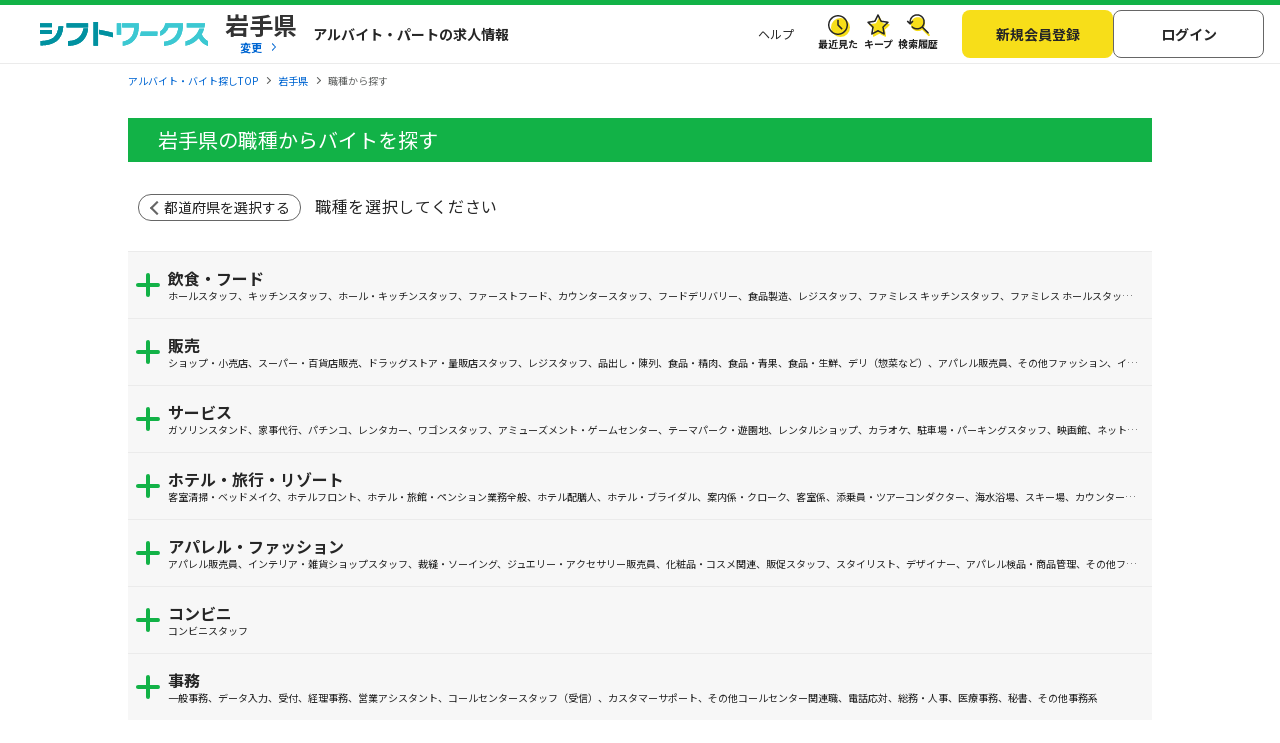

--- FILE ---
content_type: text/html; charset=UTF-8
request_url: https://sftworks.jp/select_job/pref_iwate
body_size: 29276
content:
<!DOCTYPE html>
<html lang="ja">
    <head>
        <meta charset="UTF-8">
<meta http-equiv="Pragma" content="no-cache" />
<link rel="shortcut icon" href="https://img.sftworks.jp/shift_cu/img/common/favicon.ico?id=1763536022" />

<title>岩手県の職種から探す｜楽に見つかるバイト探しは【シフトワークス】</title>

<meta name="keywords" content="岩手県の職種から探す,バイト,アルバイト,パート求人,バイト探し,求人,仕事,シフトワークス">
<meta name="description" content="岩手県の職種でバイト・アルバイト・パートを探すページです。【シフトワークス】は高時給バイト、短期バイト、人気のバイトを「勤務シフト」で探せます。中高年、学生、主婦（夫）の方々にオススメの求人が充実。">
<link rel="canonical" href="https://sftworks.jp/select_job/pref_iwate">
<meta name="robots" content="index,follow">






<meta property="og:locale" content="ja_JP" />
<meta property="og:title" content="岩手県の職種から探す｜楽に見つかるバイト探しは【シフトワークス】">
<meta property="og:url" content="https://sftworks.jp/select_job/pref_iwate">
<meta property="og:description" content="岩手県の職種でバイト・アルバイト・パートを探すページです。【シフトワークス】は高時給バイト、短期バイト、人気のバイトを「勤務シフト」で探せます。中高年、学生、主婦（夫）の方々にオススメの求人が充実。">
<meta property="og:image" content="https://img.sftworks.jp/shift_cu/img/common/ogp.png?id=1763536022">
<meta property="og:type" content="website" />
<meta property="og:site_name" content="バイト探しならシフトワークス">
<meta property="fb:admins" content="100004181677101"/>

<meta name="twitter:card" content="summary" />
<meta name="twitter:site" content="@idvSFT" />
<meta name="twitter:image" content="https://img.sftworks.jp/shift_cu/img/common/ogp.png?id=1763536022">
<meta name="twitter:title" content="岩手県の職種から探す｜楽に見つかるバイト探しは【シフトワークス】">
<meta name="twitter:description" content="岩手県の職種でバイト・アルバイト・パートを探すページです。【シフトワークス】は高時給バイト、短期バイト、人気のバイトを「勤務シフト」で探せます。中高年、学生、主婦（夫）の方々にオススメの求人が充実。">
<meta name="twitter:url" content="https://sftworks.jp/select_job/pref_iwate">


<meta name="viewport" content="width=device-width, initial-scale=1, maximum-scale=1, user-scalable=yes">

<meta name="format-detection" content="telephone=no">

<meta name="apple-mobile-web-app-status-bar-style" content="black-translucent">

<link rel="apple-touch-icon-precomposed" href="https://img.sftworks.jp/shift_cu/img/common/apple-touch-icon.png?id=1763536022">
<meta name="apple-touch-fullscreen" content="YES">
<meta name="referrer" content="no-referrer-when-downgrade">
<meta name="csrf-token" content="RPVv5Hbn4by6ESbkqNb2fa0zVMcD10lepZVC5XfA">


        <link rel="stylesheet" type="text/css" href="https://img.sftworks.jp/shift_cu/lib/bootstrap-modal-5.0.2/css/bootstrap.min.css?id=1763536022" />
    
    <link rel="preconnect" href="https://fonts.googleapis.com">
    <link rel="preconnect" href="https://fonts.gstatic.com" crossorigin>
    <link href="https://fonts.googleapis.com/css2?family=Noto+Sans+JP:wght@400;700&display=swap" rel="stylesheet">
    
    <link rel="stylesheet" type="text/css" href="https://img.sftworks.jp/shift_cu/css/common.css?id=1763536022" />
    <link rel="stylesheet" type="text/css" href="https://img.sftworks.jp/shift_cu/css/part/search/search-common.css?id=1763536022" />
    <link rel="stylesheet" type="text/css" href="https://img.sftworks.jp/shift_cu/css/part/search/job.css?id=1763536022" />
        
                <!-- Google Tag Manager -->
<script>
    (function (w, d, s, l, i) {
        w[l] = w[l] || [];
        w[l].push({
            'gtm.start':
                new Date().getTime(), event: 'gtm.js'
        });
        var f = d.getElementsByTagName(s)[0],
            j = d.createElement(s), dl = l != 'dataLayer' ? '&l=' + l : '';
        j.async = true;
        j.src =
            'https://www.googletagmanager.com/gtm.js?id=' + i + dl;
        f.parentNode.insertBefore(j, f);
    })(window, document, 'script', 'dataLayer', 'GTM-KL6776S');
</script>
<!-- End Google Tag Manager -->

<script>
    (function (i, s, o, g, r, a, m) {
        i['GoogleAnalyticsObject'] = r;
        i[r] = i[r] || function () {
            (i[r].q = i[r].q || []).push(arguments)
        }, i[r].l = 1 * new Date();
        a = s.createElement(o),
            m = s.getElementsByTagName(o)[0];
        a.async = 1;
        a.src = g;
        m.parentNode.insertBefore(a, m)
    })(window, document, 'script', '//www.google-analytics.com/analytics.js', 'ga');

    ga('create', 'UA-49342748-1', 'auto');
    ga('require', 'GTM-54VBF49');
    ga('require', 'displayfeatures');
    ga('set', {'dimension1': 'ゲスト'});
    // GA上でのURLカスタマイズ
            ga('send', 'pageview');
    </script>
                    </head>
    <body>
        
        <!-- Google Tag Manager (noscript) -->
<noscript>
    <iframe src="https://www.googletagmanager.com/ns.html?id=GTM-KL6776S"
            height="0" width="0" style="display:none;visibility:hidden"></iframe>
</noscript>
<!-- End Google Tag Manager (noscript) -->

                
        <header class="l-header p-header">
    <div class="header-bg-green"></div>
    <div class=" l-header-inner p-header-inner">
        <div class="p-header-site-logo">
            
                            <a href="https://sftworks.jp"><img src="https://img.sftworks.jp/shift_cu/img/common/logo_header.svg?id=1763536022" alt="シフトワークス｜働きたい曜日と時間で探せるアルバイト情報サイト" loading="lazy"></a>
            
                        <div class="p-header-pref-name">
                                    <a href="https://sftworks.jp?igdef=1"
                       onclick="ga('send', 'event', 'SEARCHJOB', 'changePref_btn');">
                            <span class="p-header-pref-name__value">
                                岩手県
                            </span>
                        <span class="p-header-pref-name__trigger">変更</span>
                    </a>
                            </div>
                        <div class="p-header-catch">
                                    <p>アルバイト・パートの求人情報</p>
                            </div>
        </div>
        <div class="p-header-links">
            <ul class="p-header-txtlinks">
                <li class="p-header-txtlinks-item">
                    <a href="https://sftworks.jp/s/help"
                       onclick="ga('send', 'event', 'SEARCHJOB', 'header_menu', 'menu_help');">
                        ヘルプ
                    </a>
                </li>
            </ul>
            <ul class="p-header-link">
                <li class="p-header-link-item">
                    <a href="https://sftworks.jp/recentseen" class="c-icon--history--black"
                       onclick="ga('send', 'event', 'SEARCHJOB', 'header', 'resentseen_list');">最近見た
                        
                                                                                                </a>
                </li>
                <li class="p-header-link-item">
                    <a href="https://sftworks.jp/favorite" class="c-icon--fav--black"
                       onclick="ga('send', 'event', 'SEARCHJOB', 'header', 'faver_list');">キープ
                        
                                                                                    <span class="p-header-link__num--zero" id="nav-favorite-count">0</span>
                                                                        </a>
                </li>
                <li class="p-header-link-item p-header-link-item--search-history">
                    <a href="https://sftworks.jp/searchhistory" class="c-icon--search-history--black"
                       onclick="ga('send', 'event', 'SEARCHJOB', 'header_menu', 'search_history');">検索履歴
                        
                                                                                                </a>
                </li>
                <li class="p-header-link-item p-header-link-item--menu"
                    onclick="ga('send', 'event', 'SEARCHJOB', 'header', 'menu');">
                    <div id="js-header-menu" class="c-icon--menu--black p-header-link-menu">メニュー</div>
                </li>
            </ul>
                            <ul class="p-header-actions">
                <li>
                    <a href="https://sftworks.jp/regist/input" class="c-btn--regist"
                       onclick="ga('send', 'event', 'SEARCHJOB', 'newMemberRegist');">新規会員登録</a>
                </li>
                <li>
                    <a href="https://sftworks.jp/login?done=%252Fselect_job%252Fpref_iwate"
                       class="c-btn--login" onclick="ga('send', 'event', 'SEARCHJOB', 'header_menu', 'login');">
                        ログイン
                    </a>
                </li>
                            </ul>
                    </div>
    </div>
</header>
                            
            <nav class="l-breadcrumbs" id="js-bread-crumb">
                <ol class="p-breadcrumbs" itemscope itemtype="https://schema.org/BreadcrumbList">
                                        <li class="p-breadcrumbs__item" itemprop="itemListElement" itemscope itemtype="https://schema.org/ListItem">
                        <a href="https://sftworks.jp" onclick="ga('event', 'パンくずリスト', {'event_category': 'SEARCHJOB','event_label': 'アルバイト・バイト探しTOP'});" itemprop="item"><span itemprop="name">アルバイト・バイト探しTOP</span></a>
                        <meta itemprop="position" content="1">
                    </li>
                                        <li class="p-breadcrumbs__item" itemprop="itemListElement" itemscope itemtype="https://schema.org/ListItem">
                        <a href="https://sftworks.jp/pref_iwate" onclick="ga('event', 'パンくずリスト', {'event_category': 'SEARCHJOB','event_label': '岩手県'});" itemprop="item"><span itemprop="name">岩手県</span></a>
                        <meta itemprop="position" content="2">
                    </li>
                                                                <li class="p-breadcrumbs__item"><span>職種から探す</span></li>
                                    </ol>
            </nav>
                            
            <main id="main-contents" class="l-main search-job">
        <div class="l-main-inner">
            <section id="select-hub">

                <div class="c-ttl-wrap search-ttl">
                    <div class="c-ttl-back-arrow">
                        <a href="javascript:history.back();" class="c-ttl-back-arrow-link"></a>
                    </div>
                    <h1 class="c-ttl-primary">岩手県の職種からバイトを探す</h1>
                </div>

                <div class="l-search-contents-wrap">
                    <div class="c-ttl-wrap-ib u-mt-20 u-mb-20">
                        <div class="c-ttl-back-btn">
                            <a href="https://sftworks.jp/select_job" class="c-ttl-back-btn-link">都道府県を選択する</a>
                        </div>
                        <h3 class="c-ttl-txt--con ttl-txt-choice">職種を選択してください</h3>
                    </div>

                    <div class="p-select__list">
                        <div id="job-list">
                                                        <dl class="check-box check-all ac-menu-all p-select__acd" id="main-job-20" onclick="ga('send', 'event', 'SEARCHJOB', 'selectJob', 'mainJob_20' );">
                                <dt class="p-select__acd__hd">飲食・フード
                                    <span class="show p-select__acd__hd--sub-txt">ホールスタッフ、キッチンスタッフ、ホール・キッチンスタッフ、ファーストフード、カウンタースタッフ、フードデリバリー、食品製造、レジスタッフ、ファミレス キッチンスタッフ、ファミレス ホールスタッフ、居酒屋、カフェ、店長・店長候補、給食調理員、パン屋（ベーカリー）・スイーツ、デリ（惣菜など）、ワゴンスタッフ、洗い場・皿洗い、配膳、料亭、その他フード業務</span></dt>
                                                                <dd class="p-select__acd__item c-link-search--check p-select__check__item-all--2">
                                    <div class="list-link">
                                                                                    <a href="https://sftworks.jp/list/pref_iwate/mjob_food">
                                                <span class="c-check-txt">飲食・フードすべて</span>
                                                <span class="p-select__check-num">404</span>
                                            </a>
                                                                            </div>
                                    <label for="chk-main-job-20" class="list-label p-select__check-all list-label-m-job" onclick="ga('send', 'event', 'SEARCHJOB', 'selectJob', 'check_mainJob_20');">
                                        <input type="checkbox" id="chk-main-job-20" class="main-job c-check" value="20" />
                                    </label>
                                </dd>

                                
                                                                                                        <dd class="p-select__acd__item c-link-search--check p-select__check__item-lv2">
                                        
                                        <div class="list-link" data-main-job-code="20">
                                                                                            <a href="https://sftworks.jp/list/pref_iwate/mjob_food/sjob_172">
                                                    <span class="label-name c-check-txt">ホールスタッフ</span>
                                                    <span class="label-name p-select__check-num">26</span>
                                                </a>
                                                                                    </div>
                                        <label for="chk-sub-job-20-172" class="list-label" onclick="ga('send', 'event', 'SEARCHJOB', 'selectJob', 'check_subJob_172');">
                                            <input type="checkbox" id="chk-sub-job-20-172" class="sub-job c-check" value="172" data-main-job="20" />
                                        </label>
                                    </dd>

                                                                                                                                            <dd class="p-select__acd__item c-link-search--check p-select__check__item-lv2">
                                        
                                        <div class="list-link" data-main-job-code="20">
                                                                                            <a href="https://sftworks.jp/list/pref_iwate/mjob_food/sjob_167">
                                                    <span class="label-name c-check-txt">キッチンスタッフ</span>
                                                    <span class="label-name p-select__check-num">28</span>
                                                </a>
                                                                                    </div>
                                        <label for="chk-sub-job-20-167" class="list-label" onclick="ga('send', 'event', 'SEARCHJOB', 'selectJob', 'check_subJob_167');">
                                            <input type="checkbox" id="chk-sub-job-20-167" class="sub-job c-check" value="167" data-main-job="20" />
                                        </label>
                                    </dd>

                                                                                                                                            <dd class="p-select__acd__item c-link-search--check p-select__check__item-lv2">
                                        
                                        <div class="list-link" data-main-job-code="20">
                                                                                            <a href="https://sftworks.jp/list/pref_iwate/mjob_food/sjob_340">
                                                    <span class="label-name c-check-txt">ホール・キッチンスタッフ</span>
                                                    <span class="label-name p-select__check-num">13</span>
                                                </a>
                                                                                    </div>
                                        <label for="chk-sub-job-20-340" class="list-label" onclick="ga('send', 'event', 'SEARCHJOB', 'selectJob', 'check_subJob_340');">
                                            <input type="checkbox" id="chk-sub-job-20-340" class="sub-job c-check" value="340" data-main-job="20" />
                                        </label>
                                    </dd>

                                                                                                                                            
                                    <dd class="dimmed-item dimmed-job p-select__acd__item c-link-search--check p-select__check__item-lv2 itmzero">
                                        <div class="list-link">
                                            <span class="c-check-txt">ファーストフード</span>
                                            <span class="p-select__check-num">0</span>
                                        </div>
                                        <label class="list-label">
                                            <input type="checkbox" class="c-check" disabled />
                                        </label>
                                    </dd>

                                                                                                                                            <dd class="p-select__acd__item c-link-search--check p-select__check__item-lv2">
                                        
                                        <div class="list-link" data-main-job-code="20">
                                                                                            <a href="https://sftworks.jp/list/pref_iwate/mjob_food/sjob_174">
                                                    <span class="label-name c-check-txt">カウンタースタッフ</span>
                                                    <span class="label-name p-select__check-num">3</span>
                                                </a>
                                                                                    </div>
                                        <label for="chk-sub-job-20-174" class="list-label" onclick="ga('send', 'event', 'SEARCHJOB', 'selectJob', 'check_subJob_174');">
                                            <input type="checkbox" id="chk-sub-job-20-174" class="sub-job c-check" value="174" data-main-job="20" />
                                        </label>
                                    </dd>

                                                                                                                                            
                                    <dd class="dimmed-item dimmed-job p-select__acd__item c-link-search--check p-select__check__item-lv2 itmzero">
                                        <div class="list-link">
                                            <span class="c-check-txt">フードデリバリー</span>
                                            <span class="p-select__check-num">0</span>
                                        </div>
                                        <label class="list-label">
                                            <input type="checkbox" class="c-check" disabled />
                                        </label>
                                    </dd>

                                                                                                                                            <dd class="p-select__acd__item c-link-search--check p-select__check__item-lv2">
                                        
                                        <div class="list-link" data-main-job-code="20">
                                                                                            <a href="https://sftworks.jp/list/pref_iwate/mjob_food/sjob_307">
                                                    <span class="label-name c-check-txt">食品製造</span>
                                                    <span class="label-name p-select__check-num">12</span>
                                                </a>
                                                                                    </div>
                                        <label for="chk-sub-job-20-307" class="list-label" onclick="ga('send', 'event', 'SEARCHJOB', 'selectJob', 'check_subJob_307');">
                                            <input type="checkbox" id="chk-sub-job-20-307" class="sub-job c-check" value="307" data-main-job="20" />
                                        </label>
                                    </dd>

                                                                                                                                            <dd class="p-select__acd__item c-link-search--check p-select__check__item-lv2">
                                        
                                        <div class="list-link" data-main-job-code="20">
                                                                                            <a href="https://sftworks.jp/list/pref_iwate/mjob_food/sjob_175">
                                                    <span class="label-name c-check-txt">レジスタッフ</span>
                                                    <span class="label-name p-select__check-num">294</span>
                                                </a>
                                                                                    </div>
                                        <label for="chk-sub-job-20-175" class="list-label" onclick="ga('send', 'event', 'SEARCHJOB', 'selectJob', 'check_subJob_175');">
                                            <input type="checkbox" id="chk-sub-job-20-175" class="sub-job c-check" value="175" data-main-job="20" />
                                        </label>
                                    </dd>

                                                                                                                                            
                                    <dd class="dimmed-item dimmed-job p-select__acd__item c-link-search--check p-select__check__item-lv2 itmzero">
                                        <div class="list-link">
                                            <span class="c-check-txt">ファミレス キッチンスタッフ</span>
                                            <span class="p-select__check-num">0</span>
                                        </div>
                                        <label class="list-label">
                                            <input type="checkbox" class="c-check" disabled />
                                        </label>
                                    </dd>

                                                                                                                                            
                                    <dd class="dimmed-item dimmed-job p-select__acd__item c-link-search--check p-select__check__item-lv2 itmzero">
                                        <div class="list-link">
                                            <span class="c-check-txt">ファミレス ホールスタッフ</span>
                                            <span class="p-select__check-num">0</span>
                                        </div>
                                        <label class="list-label">
                                            <input type="checkbox" class="c-check" disabled />
                                        </label>
                                    </dd>

                                                                                                                                            <dd class="p-select__acd__item c-link-search--check p-select__check__item-lv2">
                                        
                                        <div class="list-link" data-main-job-code="20">
                                                                                            <a href="https://sftworks.jp/list/pref_iwate/mjob_food/sjob_316">
                                                    <span class="label-name c-check-txt">居酒屋</span>
                                                    <span class="label-name p-select__check-num">3</span>
                                                </a>
                                                                                    </div>
                                        <label for="chk-sub-job-20-316" class="list-label" onclick="ga('send', 'event', 'SEARCHJOB', 'selectJob', 'check_subJob_316');">
                                            <input type="checkbox" id="chk-sub-job-20-316" class="sub-job c-check" value="316" data-main-job="20" />
                                        </label>
                                    </dd>

                                                                                                                                            
                                    <dd class="dimmed-item dimmed-job p-select__acd__item c-link-search--check p-select__check__item-lv2 itmzero">
                                        <div class="list-link">
                                            <span class="c-check-txt">カフェ</span>
                                            <span class="p-select__check-num">0</span>
                                        </div>
                                        <label class="list-label">
                                            <input type="checkbox" class="c-check" disabled />
                                        </label>
                                    </dd>

                                                                                                                                            
                                    <dd class="dimmed-item dimmed-job p-select__acd__item c-link-search--check p-select__check__item-lv2 itmzero">
                                        <div class="list-link">
                                            <span class="c-check-txt">店長・店長候補</span>
                                            <span class="p-select__check-num">0</span>
                                        </div>
                                        <label class="list-label">
                                            <input type="checkbox" class="c-check" disabled />
                                        </label>
                                    </dd>

                                                                                                                                            <dd class="p-select__acd__item c-link-search--check p-select__check__item-lv2">
                                        
                                        <div class="list-link" data-main-job-code="20">
                                                                                            <a href="https://sftworks.jp/list/pref_iwate/mjob_food/sjob_337">
                                                    <span class="label-name c-check-txt">給食調理員</span>
                                                    <span class="label-name p-select__check-num">9</span>
                                                </a>
                                                                                    </div>
                                        <label for="chk-sub-job-20-337" class="list-label" onclick="ga('send', 'event', 'SEARCHJOB', 'selectJob', 'check_subJob_337');">
                                            <input type="checkbox" id="chk-sub-job-20-337" class="sub-job c-check" value="337" data-main-job="20" />
                                        </label>
                                    </dd>

                                                                                                                                            
                                    <dd class="dimmed-item dimmed-job p-select__acd__item c-link-search--check p-select__check__item-lv2 itmzero">
                                        <div class="list-link">
                                            <span class="c-check-txt">パン屋（ベーカリー）・スイーツ</span>
                                            <span class="p-select__check-num">0</span>
                                        </div>
                                        <label class="list-label">
                                            <input type="checkbox" class="c-check" disabled />
                                        </label>
                                    </dd>

                                                                                                                                            
                                    <dd class="dimmed-item dimmed-job p-select__acd__item c-link-search--check p-select__check__item-lv2 itmzero">
                                        <div class="list-link">
                                            <span class="c-check-txt">デリ（惣菜など）</span>
                                            <span class="p-select__check-num">0</span>
                                        </div>
                                        <label class="list-label">
                                            <input type="checkbox" class="c-check" disabled />
                                        </label>
                                    </dd>

                                                                                                                                            
                                    <dd class="dimmed-item dimmed-job p-select__acd__item c-link-search--check p-select__check__item-lv2 itmzero">
                                        <div class="list-link">
                                            <span class="c-check-txt">ワゴンスタッフ</span>
                                            <span class="p-select__check-num">0</span>
                                        </div>
                                        <label class="list-label">
                                            <input type="checkbox" class="c-check" disabled />
                                        </label>
                                    </dd>

                                                                                                                                            <dd class="p-select__acd__item c-link-search--check p-select__check__item-lv2">
                                        
                                        <div class="list-link" data-main-job-code="20">
                                                                                            <a href="https://sftworks.jp/list/pref_iwate/mjob_food/sjob_179">
                                                    <span class="label-name c-check-txt">洗い場・皿洗い</span>
                                                    <span class="label-name p-select__check-num">6</span>
                                                </a>
                                                                                    </div>
                                        <label for="chk-sub-job-20-179" class="list-label" onclick="ga('send', 'event', 'SEARCHJOB', 'selectJob', 'check_subJob_179');">
                                            <input type="checkbox" id="chk-sub-job-20-179" class="sub-job c-check" value="179" data-main-job="20" />
                                        </label>
                                    </dd>

                                                                                                                                            
                                    <dd class="dimmed-item dimmed-job p-select__acd__item c-link-search--check p-select__check__item-lv2 itmzero">
                                        <div class="list-link">
                                            <span class="c-check-txt">配膳</span>
                                            <span class="p-select__check-num">0</span>
                                        </div>
                                        <label class="list-label">
                                            <input type="checkbox" class="c-check" disabled />
                                        </label>
                                    </dd>

                                                                                                                                            
                                    <dd class="dimmed-item dimmed-job p-select__acd__item c-link-search--check p-select__check__item-lv2 itmzero">
                                        <div class="list-link">
                                            <span class="c-check-txt">料亭</span>
                                            <span class="p-select__check-num">0</span>
                                        </div>
                                        <label class="list-label">
                                            <input type="checkbox" class="c-check" disabled />
                                        </label>
                                    </dd>

                                                                                                                                            <dd class="p-select__acd__item c-link-search--check p-select__check__item-lv2">
                                        
                                        <div class="list-link" data-main-job-code="20">
                                                                                            <a href="https://sftworks.jp/list/pref_iwate/mjob_food/sjob_210">
                                                    <span class="label-name c-check-txt">その他フード業務</span>
                                                    <span class="label-name p-select__check-num">10</span>
                                                </a>
                                                                                    </div>
                                        <label for="chk-sub-job-20-210" class="list-label" onclick="ga('send', 'event', 'SEARCHJOB', 'selectJob', 'check_subJob_210');">
                                            <input type="checkbox" id="chk-sub-job-20-210" class="sub-job c-check" value="210" data-main-job="20" />
                                        </label>
                                    </dd>

                                                                                                                                        <div class="l-section-inner l-section-inner__new-job-recommend mb-4 ">
                                        <b>岩手県
                                            の飲食・フードのおすすめ新着求人</b>
                                        <ul class="p-work-cassette-list p-work-cassette-list--ver2 p-ranking-list mt-1">
                                                                                                                                            <li class="p-work-cassette__item">
                                                    <div class="c-box">
                                                        <a href="https://sftworks.jp/detail/S00264132534003" class="p-work-cassette__link"
                                                           onclick="ga('send', 'event', 'SEARCHJOB', 'workRanking', 'work');">
                                                            <div class="p-work-cassette__hd">
                                                                <p class="p-work-cassette__company__matching"><span
                                                                        class="c-tag--new c-tag--new__recommend">NEW</span>ホテルルートイン一関インター
                                                                </p>
                                                                <p class="p-work-cassette__ttl">【アルバイト採用】ルートイン一関インター レストラン(朝食)のお仕事</p>
                                                            </div>
                                                            <div
                                                                class="p-work-cassette__body p-work-cassette__img-wrap">
                                                                                                                                    <div class="p-work-cassette__img-con"><img
                                                                            src="https://img.sftworks.jp/shift_cu/photoview/api?photo_id=P000311360&amp;w=150&amp;h=100"
                                                                            class="p-work-cassette__img"
                                                                            alt="ホテルルートイン一関インターの求人画像"
                                                                            loading="lazy"></div>
                                                                                                                                <ul class="p-work-cassette__detail">
                                                                    <li class="c-icon--station">
                                                                                                                                                    岩手県一関市
                                                                                                                                            </li>
                                                                    <li class="c-icon--shift">
                                                                                                                                                                                                                                <span
                                                                                class="time">05:00 ~ 11:00</span>
                                                                                                                                                                                                                            <span>週3日以上6時間/日から</span>
                                                                                                                                            </li>
                                                                    <li class="c-icon--salary">時給1,100円</li>
                                                                </ul>
                                                            </div>
                                                        </a>
                                                    </div>
                                                </li>
                                                                                                                                            <li class="p-work-cassette__item">
                                                    <div class="c-box">
                                                        <a href="https://sftworks.jp/detail/S00264113934003" class="p-work-cassette__link"
                                                           onclick="ga('send', 'event', 'SEARCHJOB', 'workRanking', 'work');">
                                                            <div class="p-work-cassette__hd">
                                                                <p class="p-work-cassette__company__matching"><span
                                                                        class="c-tag--new c-tag--new__recommend">NEW</span>ホテルルートイン北上駅前
                                                                </p>
                                                                <p class="p-work-cassette__ttl">【パート・アルバイト採用】ルートイン北上駅前 レストラン(朝食)のお仕事</p>
                                                            </div>
                                                            <div
                                                                class="p-work-cassette__body p-work-cassette__img-wrap">
                                                                                                                                    <div class="p-work-cassette__img-con"><img
                                                                            src="https://img.sftworks.jp/shift_cu/photoview/api?photo_id=P000311360&amp;w=150&amp;h=100"
                                                                            class="p-work-cassette__img"
                                                                            alt="ホテルルートイン北上駅前の求人画像"
                                                                            loading="lazy"></div>
                                                                                                                                <ul class="p-work-cassette__detail">
                                                                    <li class="c-icon--station">
                                                                                                                                                    岩手県北上市
                                                                                                                                            </li>
                                                                    <li class="c-icon--shift">
                                                                                                                                                                                                                                <span
                                                                                class="time">05:00 ~ 11:00</span>
                                                                                                                                                                                                                            <span>週3日以上6時間/日から</span>
                                                                                                                                            </li>
                                                                    <li class="c-icon--salary">時給1,100円</li>
                                                                </ul>
                                                            </div>
                                                        </a>
                                                    </div>
                                                </li>
                                                                                    </ul>
                                    </div>
                                                            </dl>
                                                        <dl class="check-box check-all ac-menu-all p-select__acd" id="main-job-16" onclick="ga('send', 'event', 'SEARCHJOB', 'selectJob', 'mainJob_16' );">
                                <dt class="p-select__acd__hd">販売
                                    <span class="show p-select__acd__hd--sub-txt">ショップ・小売店、スーパー・百貨店販売、ドラッグストア・量販店スタッフ、レジスタッフ、品出し・陳列、食品・精肉、食品・青果、食品・生鮮、デリ（惣菜など）、アパレル販売員、その他ファッション、インテリア・雑貨ショップスタッフ、ワゴンスタッフ、ジュエリー・アクセサリー販売員、化粧品・コスメ関連、書店スタッフ、デモンストレーター、販促スタッフ、バイヤー、試飲・試食販売、イベントグッズ販売、その他販売関連職</span></dt>
                                                                <dd class="p-select__acd__item c-link-search--check p-select__check__item-all--2">
                                    <div class="list-link">
                                                                                    <a href="https://sftworks.jp/list/pref_iwate/mjob_retail">
                                                <span class="c-check-txt">販売すべて</span>
                                                <span class="p-select__check-num">37</span>
                                            </a>
                                                                            </div>
                                    <label for="chk-main-job-16" class="list-label p-select__check-all list-label-m-job" onclick="ga('send', 'event', 'SEARCHJOB', 'selectJob', 'check_mainJob_16');">
                                        <input type="checkbox" id="chk-main-job-16" class="main-job c-check" value="16" />
                                    </label>
                                </dd>

                                
                                                                                                        <dd class="p-select__acd__item c-link-search--check p-select__check__item-lv2">
                                        
                                        <div class="list-link" data-main-job-code="16">
                                                                                            <a href="https://sftworks.jp/list/pref_iwate/mjob_retail/sjob_123">
                                                    <span class="label-name c-check-txt">ショップ・小売店</span>
                                                    <span class="label-name p-select__check-num">11</span>
                                                </a>
                                                                                    </div>
                                        <label for="chk-sub-job-16-123" class="list-label" onclick="ga('send', 'event', 'SEARCHJOB', 'selectJob', 'check_subJob_123');">
                                            <input type="checkbox" id="chk-sub-job-16-123" class="sub-job c-check" value="123" data-main-job="16" />
                                        </label>
                                    </dd>

                                                                                                                                            <dd class="p-select__acd__item c-link-search--check p-select__check__item-lv2">
                                        
                                        <div class="list-link" data-main-job-code="16">
                                                                                            <a href="https://sftworks.jp/list/pref_iwate/mjob_retail/sjob_227">
                                                    <span class="label-name c-check-txt">スーパー・百貨店販売</span>
                                                    <span class="label-name p-select__check-num">3</span>
                                                </a>
                                                                                    </div>
                                        <label for="chk-sub-job-16-227" class="list-label" onclick="ga('send', 'event', 'SEARCHJOB', 'selectJob', 'check_subJob_227');">
                                            <input type="checkbox" id="chk-sub-job-16-227" class="sub-job c-check" value="227" data-main-job="16" />
                                        </label>
                                    </dd>

                                                                                                                                            
                                    <dd class="dimmed-item dimmed-job p-select__acd__item c-link-search--check p-select__check__item-lv2 itmzero">
                                        <div class="list-link">
                                            <span class="c-check-txt">ドラッグストア・量販店スタッフ</span>
                                            <span class="p-select__check-num">0</span>
                                        </div>
                                        <label class="list-label">
                                            <input type="checkbox" class="c-check" disabled />
                                        </label>
                                    </dd>

                                                                                                                                            
                                    <dd class="dimmed-item dimmed-job p-select__acd__item c-link-search--check p-select__check__item-lv2 itmzero">
                                        <div class="list-link">
                                            <span class="c-check-txt">レジスタッフ</span>
                                            <span class="p-select__check-num">0</span>
                                        </div>
                                        <label class="list-label">
                                            <input type="checkbox" class="c-check" disabled />
                                        </label>
                                    </dd>

                                                                                                                                            <dd class="p-select__acd__item c-link-search--check p-select__check__item-lv2">
                                        
                                        <div class="list-link" data-main-job-code="16">
                                                                                            <a href="https://sftworks.jp/list/pref_iwate/mjob_retail/sjob_338">
                                                    <span class="label-name c-check-txt">品出し・陳列</span>
                                                    <span class="label-name p-select__check-num">3</span>
                                                </a>
                                                                                    </div>
                                        <label for="chk-sub-job-16-338" class="list-label" onclick="ga('send', 'event', 'SEARCHJOB', 'selectJob', 'check_subJob_338');">
                                            <input type="checkbox" id="chk-sub-job-16-338" class="sub-job c-check" value="338" data-main-job="16" />
                                        </label>
                                    </dd>

                                                                                                                                            <dd class="p-select__acd__item c-link-search--check p-select__check__item-lv2">
                                        
                                        <div class="list-link" data-main-job-code="16">
                                                                                            <a href="https://sftworks.jp/list/pref_iwate/mjob_retail/sjob_343">
                                                    <span class="label-name c-check-txt">食品・精肉</span>
                                                    <span class="label-name p-select__check-num">8</span>
                                                </a>
                                                                                    </div>
                                        <label for="chk-sub-job-16-343" class="list-label" onclick="ga('send', 'event', 'SEARCHJOB', 'selectJob', 'check_subJob_343');">
                                            <input type="checkbox" id="chk-sub-job-16-343" class="sub-job c-check" value="343" data-main-job="16" />
                                        </label>
                                    </dd>

                                                                                                                                            
                                    <dd class="dimmed-item dimmed-job p-select__acd__item c-link-search--check p-select__check__item-lv2 itmzero">
                                        <div class="list-link">
                                            <span class="c-check-txt">食品・青果</span>
                                            <span class="p-select__check-num">0</span>
                                        </div>
                                        <label class="list-label">
                                            <input type="checkbox" class="c-check" disabled />
                                        </label>
                                    </dd>

                                                                                                                                            
                                    <dd class="dimmed-item dimmed-job p-select__acd__item c-link-search--check p-select__check__item-lv2 itmzero">
                                        <div class="list-link">
                                            <span class="c-check-txt">食品・生鮮</span>
                                            <span class="p-select__check-num">0</span>
                                        </div>
                                        <label class="list-label">
                                            <input type="checkbox" class="c-check" disabled />
                                        </label>
                                    </dd>

                                                                                                                                            
                                    <dd class="dimmed-item dimmed-job p-select__acd__item c-link-search--check p-select__check__item-lv2 itmzero">
                                        <div class="list-link">
                                            <span class="c-check-txt">デリ（惣菜など）</span>
                                            <span class="p-select__check-num">0</span>
                                        </div>
                                        <label class="list-label">
                                            <input type="checkbox" class="c-check" disabled />
                                        </label>
                                    </dd>

                                                                                                                                            <dd class="p-select__acd__item c-link-search--check p-select__check__item-lv2">
                                        
                                        <div class="list-link" data-main-job-code="16">
                                                                                            <a href="https://sftworks.jp/list/pref_iwate/mjob_retail/sjob_220">
                                                    <span class="label-name c-check-txt">アパレル販売員</span>
                                                    <span class="label-name p-select__check-num">9</span>
                                                </a>
                                                                                    </div>
                                        <label for="chk-sub-job-16-220" class="list-label" onclick="ga('send', 'event', 'SEARCHJOB', 'selectJob', 'check_subJob_220');">
                                            <input type="checkbox" id="chk-sub-job-16-220" class="sub-job c-check" value="220" data-main-job="16" />
                                        </label>
                                    </dd>

                                                                                                                                            
                                    <dd class="dimmed-item dimmed-job p-select__acd__item c-link-search--check p-select__check__item-lv2 itmzero">
                                        <div class="list-link">
                                            <span class="c-check-txt">その他ファッション</span>
                                            <span class="p-select__check-num">0</span>
                                        </div>
                                        <label class="list-label">
                                            <input type="checkbox" class="c-check" disabled />
                                        </label>
                                    </dd>

                                                                                                                                            <dd class="p-select__acd__item c-link-search--check p-select__check__item-lv2">
                                        
                                        <div class="list-link" data-main-job-code="16">
                                                                                            <a href="https://sftworks.jp/list/pref_iwate/mjob_retail/sjob_221">
                                                    <span class="label-name c-check-txt">インテリア・雑貨ショップスタッフ</span>
                                                    <span class="label-name p-select__check-num">1</span>
                                                </a>
                                                                                    </div>
                                        <label for="chk-sub-job-16-221" class="list-label" onclick="ga('send', 'event', 'SEARCHJOB', 'selectJob', 'check_subJob_221');">
                                            <input type="checkbox" id="chk-sub-job-16-221" class="sub-job c-check" value="221" data-main-job="16" />
                                        </label>
                                    </dd>

                                                                                                                                            
                                    <dd class="dimmed-item dimmed-job p-select__acd__item c-link-search--check p-select__check__item-lv2 itmzero">
                                        <div class="list-link">
                                            <span class="c-check-txt">ワゴンスタッフ</span>
                                            <span class="p-select__check-num">0</span>
                                        </div>
                                        <label class="list-label">
                                            <input type="checkbox" class="c-check" disabled />
                                        </label>
                                    </dd>

                                                                                                                                            
                                    <dd class="dimmed-item dimmed-job p-select__acd__item c-link-search--check p-select__check__item-lv2 itmzero">
                                        <div class="list-link">
                                            <span class="c-check-txt">ジュエリー・アクセサリー販売員</span>
                                            <span class="p-select__check-num">0</span>
                                        </div>
                                        <label class="list-label">
                                            <input type="checkbox" class="c-check" disabled />
                                        </label>
                                    </dd>

                                                                                                                                            
                                    <dd class="dimmed-item dimmed-job p-select__acd__item c-link-search--check p-select__check__item-lv2 itmzero">
                                        <div class="list-link">
                                            <span class="c-check-txt">化粧品・コスメ関連</span>
                                            <span class="p-select__check-num">0</span>
                                        </div>
                                        <label class="list-label">
                                            <input type="checkbox" class="c-check" disabled />
                                        </label>
                                    </dd>

                                                                                                                                            
                                    <dd class="dimmed-item dimmed-job p-select__acd__item c-link-search--check p-select__check__item-lv2 itmzero">
                                        <div class="list-link">
                                            <span class="c-check-txt">書店スタッフ</span>
                                            <span class="p-select__check-num">0</span>
                                        </div>
                                        <label class="list-label">
                                            <input type="checkbox" class="c-check" disabled />
                                        </label>
                                    </dd>

                                                                                                                                            
                                    <dd class="dimmed-item dimmed-job p-select__acd__item c-link-search--check p-select__check__item-lv2 itmzero">
                                        <div class="list-link">
                                            <span class="c-check-txt">デモンストレーター</span>
                                            <span class="p-select__check-num">0</span>
                                        </div>
                                        <label class="list-label">
                                            <input type="checkbox" class="c-check" disabled />
                                        </label>
                                    </dd>

                                                                                                                                            
                                    <dd class="dimmed-item dimmed-job p-select__acd__item c-link-search--check p-select__check__item-lv2 itmzero">
                                        <div class="list-link">
                                            <span class="c-check-txt">販促スタッフ</span>
                                            <span class="p-select__check-num">0</span>
                                        </div>
                                        <label class="list-label">
                                            <input type="checkbox" class="c-check" disabled />
                                        </label>
                                    </dd>

                                                                                                                                            
                                    <dd class="dimmed-item dimmed-job p-select__acd__item c-link-search--check p-select__check__item-lv2 itmzero">
                                        <div class="list-link">
                                            <span class="c-check-txt">バイヤー</span>
                                            <span class="p-select__check-num">0</span>
                                        </div>
                                        <label class="list-label">
                                            <input type="checkbox" class="c-check" disabled />
                                        </label>
                                    </dd>

                                                                                                                                            
                                    <dd class="dimmed-item dimmed-job p-select__acd__item c-link-search--check p-select__check__item-lv2 itmzero">
                                        <div class="list-link">
                                            <span class="c-check-txt">試飲・試食販売</span>
                                            <span class="p-select__check-num">0</span>
                                        </div>
                                        <label class="list-label">
                                            <input type="checkbox" class="c-check" disabled />
                                        </label>
                                    </dd>

                                                                                                                                            
                                    <dd class="dimmed-item dimmed-job p-select__acd__item c-link-search--check p-select__check__item-lv2 itmzero">
                                        <div class="list-link">
                                            <span class="c-check-txt">イベントグッズ販売</span>
                                            <span class="p-select__check-num">0</span>
                                        </div>
                                        <label class="list-label">
                                            <input type="checkbox" class="c-check" disabled />
                                        </label>
                                    </dd>

                                                                                                                                            <dd class="p-select__acd__item c-link-search--check p-select__check__item-lv2">
                                        
                                        <div class="list-link" data-main-job-code="16">
                                                                                            <a href="https://sftworks.jp/list/pref_iwate/mjob_retail/sjob_134">
                                                    <span class="label-name c-check-txt">その他販売関連職</span>
                                                    <span class="label-name p-select__check-num">2</span>
                                                </a>
                                                                                    </div>
                                        <label for="chk-sub-job-16-134" class="list-label" onclick="ga('send', 'event', 'SEARCHJOB', 'selectJob', 'check_subJob_134');">
                                            <input type="checkbox" id="chk-sub-job-16-134" class="sub-job c-check" value="134" data-main-job="16" />
                                        </label>
                                    </dd>

                                                                                                                                        <div class="l-section-inner l-section-inner__new-job-recommend mb-4 ">
                                        <b>岩手県
                                            の販売のおすすめ新着求人</b>
                                        <ul class="p-work-cassette-list p-work-cassette-list--ver2 p-ranking-list mt-1">
                                                                                                                                            <li class="p-work-cassette__item">
                                                    <div class="c-box">
                                                        <a href="https://sftworks.jp/detail/S00284191922704" class="p-work-cassette__link"
                                                           onclick="ga('send', 'event', 'SEARCHJOB', 'workRanking', 'work');">
                                                            <div class="p-work-cassette__hd">
                                                                <p class="p-work-cassette__company__matching"><span
                                                                        class="c-tag--new c-tag--new__recommend">NEW</span>株式会社オープンループパートナーズ
                                                                </p>
                                                                <p class="p-work-cassette__ttl">＜長期★スーパー・デパ地下＞時給1120円！週5日♪</p>
                                                            </div>
                                                            <div
                                                                class="p-work-cassette__body p-work-cassette__img-wrap">
                                                                                                                                    <div class="p-work-cassette__img-con"><img
                                                                            src="https://img.sftworks.jp/shift_cu/photoview/api?photo_id=P000287590&amp;w=150&amp;h=100"
                                                                            class="p-work-cassette__img"
                                                                            alt="株式会社オープンループパートナーズの求人画像"
                                                                            loading="lazy"></div>
                                                                                                                                <ul class="p-work-cassette__detail">
                                                                    <li class="c-icon--station">
                                                                                                                                                    岩手県花巻市
                                                                                                                                            </li>
                                                                    <li class="c-icon--shift">
                                                                                                                                                                                                                                <span
                                                                                class="time">14:00 ~ 22:00</span>
                                                                                                                                                                                                                            <span>週5日以上7時間/日から</span>
                                                                                                                                            </li>
                                                                    <li class="c-icon--salary">時給1,120円</li>
                                                                </ul>
                                                            </div>
                                                        </a>
                                                    </div>
                                                </li>
                                                                                                                                            <li class="p-work-cassette__item">
                                                    <div class="c-box">
                                                        <a href="https://sftworks.jp/detail/S00284191822704" class="p-work-cassette__link"
                                                           onclick="ga('send', 'event', 'SEARCHJOB', 'workRanking', 'work');">
                                                            <div class="p-work-cassette__hd">
                                                                <p class="p-work-cassette__company__matching"><span
                                                                        class="c-tag--new c-tag--new__recommend">NEW</span>株式会社オープンループパートナーズ
                                                                </p>
                                                                <p class="p-work-cassette__ttl">＜長期★スーパー・デパ地下＞時給1120円！週5日♪</p>
                                                            </div>
                                                            <div
                                                                class="p-work-cassette__body p-work-cassette__img-wrap">
                                                                                                                                    <div class="p-work-cassette__img-con"><img
                                                                            src="https://img.sftworks.jp/shift_cu/photoview/api?photo_id=P000287593&amp;w=150&amp;h=100"
                                                                            class="p-work-cassette__img"
                                                                            alt="株式会社オープンループパートナーズの求人画像"
                                                                            loading="lazy"></div>
                                                                                                                                <ul class="p-work-cassette__detail">
                                                                    <li class="c-icon--station">
                                                                                                                                                    岩手県一関市
                                                                                                                                            </li>
                                                                    <li class="c-icon--shift">
                                                                                                                                                                                                                                <span
                                                                                class="time">13:00 ~ 21:00</span>
                                                                                                                                                                                                                            <span>週5日以上7時間/日から</span>
                                                                                                                                            </li>
                                                                    <li class="c-icon--salary">時給1,120円</li>
                                                                </ul>
                                                            </div>
                                                        </a>
                                                    </div>
                                                </li>
                                                                                    </ul>
                                    </div>
                                                            </dl>
                                                        <dl class="check-box check-all ac-menu-all p-select__acd" id="main-job-18" onclick="ga('send', 'event', 'SEARCHJOB', 'selectJob', 'mainJob_18' );">
                                <dt class="p-select__acd__hd">サービス
                                    <span class="show p-select__acd__hd--sub-txt">ガソリンスタンド、家事代行、パチンコ、レンタカー、ワゴンスタッフ、アミューズメント・ゲームセンター、テーマパーク・遊園地、レンタルショップ、カラオケ、駐車場・パーキングスタッフ、映画館、ネットカフェ、スポーツクラブ・フィットネス、スポーツ系インストラクター、監視員、キャディー、冠婚葬祭関連、ペットショップ、その他サービス系</span></dt>
                                                                <dd class="p-select__acd__item c-link-search--check p-select__check__item-all--2">
                                    <div class="list-link">
                                                                                    <a href="https://sftworks.jp/list/pref_iwate/mjob_service">
                                                <span class="c-check-txt">サービスすべて</span>
                                                <span class="p-select__check-num">13</span>
                                            </a>
                                                                            </div>
                                    <label for="chk-main-job-18" class="list-label p-select__check-all list-label-m-job" onclick="ga('send', 'event', 'SEARCHJOB', 'selectJob', 'check_mainJob_18');">
                                        <input type="checkbox" id="chk-main-job-18" class="main-job c-check" value="18" />
                                    </label>
                                </dd>

                                
                                                                                                        <dd class="p-select__acd__item c-link-search--check p-select__check__item-lv2">
                                        
                                        <div class="list-link" data-main-job-code="18">
                                                                                            <a href="https://sftworks.jp/list/pref_iwate/mjob_service/sjob_152">
                                                    <span class="label-name c-check-txt">ガソリンスタンド</span>
                                                    <span class="label-name p-select__check-num">1</span>
                                                </a>
                                                                                    </div>
                                        <label for="chk-sub-job-18-152" class="list-label" onclick="ga('send', 'event', 'SEARCHJOB', 'selectJob', 'check_subJob_152');">
                                            <input type="checkbox" id="chk-sub-job-18-152" class="sub-job c-check" value="152" data-main-job="18" />
                                        </label>
                                    </dd>

                                                                                                                                            
                                    <dd class="dimmed-item dimmed-job p-select__acd__item c-link-search--check p-select__check__item-lv2 itmzero">
                                        <div class="list-link">
                                            <span class="c-check-txt">家事代行</span>
                                            <span class="p-select__check-num">0</span>
                                        </div>
                                        <label class="list-label">
                                            <input type="checkbox" class="c-check" disabled />
                                        </label>
                                    </dd>

                                                                                                                                            <dd class="p-select__acd__item c-link-search--check p-select__check__item-lv2">
                                        
                                        <div class="list-link" data-main-job-code="18">
                                                                                            <a href="https://sftworks.jp/list/pref_iwate/mjob_service/sjob_149">
                                                    <span class="label-name c-check-txt">パチンコ</span>
                                                    <span class="label-name p-select__check-num">2</span>
                                                </a>
                                                                                    </div>
                                        <label for="chk-sub-job-18-149" class="list-label" onclick="ga('send', 'event', 'SEARCHJOB', 'selectJob', 'check_subJob_149');">
                                            <input type="checkbox" id="chk-sub-job-18-149" class="sub-job c-check" value="149" data-main-job="18" />
                                        </label>
                                    </dd>

                                                                                                                                            <dd class="p-select__acd__item c-link-search--check p-select__check__item-lv2">
                                        
                                        <div class="list-link" data-main-job-code="18">
                                                                                            <a href="https://sftworks.jp/list/pref_iwate/mjob_service/sjob_291">
                                                    <span class="label-name c-check-txt">レンタカー</span>
                                                    <span class="label-name p-select__check-num">2</span>
                                                </a>
                                                                                    </div>
                                        <label for="chk-sub-job-18-291" class="list-label" onclick="ga('send', 'event', 'SEARCHJOB', 'selectJob', 'check_subJob_291');">
                                            <input type="checkbox" id="chk-sub-job-18-291" class="sub-job c-check" value="291" data-main-job="18" />
                                        </label>
                                    </dd>

                                                                                                                                            
                                    <dd class="dimmed-item dimmed-job p-select__acd__item c-link-search--check p-select__check__item-lv2 itmzero">
                                        <div class="list-link">
                                            <span class="c-check-txt">ワゴンスタッフ</span>
                                            <span class="p-select__check-num">0</span>
                                        </div>
                                        <label class="list-label">
                                            <input type="checkbox" class="c-check" disabled />
                                        </label>
                                    </dd>

                                                                                                                                            
                                    <dd class="dimmed-item dimmed-job p-select__acd__item c-link-search--check p-select__check__item-lv2 itmzero">
                                        <div class="list-link">
                                            <span class="c-check-txt">アミューズメント・ゲームセンター</span>
                                            <span class="p-select__check-num">0</span>
                                        </div>
                                        <label class="list-label">
                                            <input type="checkbox" class="c-check" disabled />
                                        </label>
                                    </dd>

                                                                                                                                            
                                    <dd class="dimmed-item dimmed-job p-select__acd__item c-link-search--check p-select__check__item-lv2 itmzero">
                                        <div class="list-link">
                                            <span class="c-check-txt">テーマパーク・遊園地</span>
                                            <span class="p-select__check-num">0</span>
                                        </div>
                                        <label class="list-label">
                                            <input type="checkbox" class="c-check" disabled />
                                        </label>
                                    </dd>

                                                                                                                                            
                                    <dd class="dimmed-item dimmed-job p-select__acd__item c-link-search--check p-select__check__item-lv2 itmzero">
                                        <div class="list-link">
                                            <span class="c-check-txt">レンタルショップ</span>
                                            <span class="p-select__check-num">0</span>
                                        </div>
                                        <label class="list-label">
                                            <input type="checkbox" class="c-check" disabled />
                                        </label>
                                    </dd>

                                                                                                                                            
                                    <dd class="dimmed-item dimmed-job p-select__acd__item c-link-search--check p-select__check__item-lv2 itmzero">
                                        <div class="list-link">
                                            <span class="c-check-txt">カラオケ</span>
                                            <span class="p-select__check-num">0</span>
                                        </div>
                                        <label class="list-label">
                                            <input type="checkbox" class="c-check" disabled />
                                        </label>
                                    </dd>

                                                                                                                                            
                                    <dd class="dimmed-item dimmed-job p-select__acd__item c-link-search--check p-select__check__item-lv2 itmzero">
                                        <div class="list-link">
                                            <span class="c-check-txt">駐車場・パーキングスタッフ</span>
                                            <span class="p-select__check-num">0</span>
                                        </div>
                                        <label class="list-label">
                                            <input type="checkbox" class="c-check" disabled />
                                        </label>
                                    </dd>

                                                                                                                                            
                                    <dd class="dimmed-item dimmed-job p-select__acd__item c-link-search--check p-select__check__item-lv2 itmzero">
                                        <div class="list-link">
                                            <span class="c-check-txt">映画館</span>
                                            <span class="p-select__check-num">0</span>
                                        </div>
                                        <label class="list-label">
                                            <input type="checkbox" class="c-check" disabled />
                                        </label>
                                    </dd>

                                                                                                                                            
                                    <dd class="dimmed-item dimmed-job p-select__acd__item c-link-search--check p-select__check__item-lv2 itmzero">
                                        <div class="list-link">
                                            <span class="c-check-txt">ネットカフェ</span>
                                            <span class="p-select__check-num">0</span>
                                        </div>
                                        <label class="list-label">
                                            <input type="checkbox" class="c-check" disabled />
                                        </label>
                                    </dd>

                                                                                                                                            
                                    <dd class="dimmed-item dimmed-job p-select__acd__item c-link-search--check p-select__check__item-lv2 itmzero">
                                        <div class="list-link">
                                            <span class="c-check-txt">スポーツクラブ・フィットネス</span>
                                            <span class="p-select__check-num">0</span>
                                        </div>
                                        <label class="list-label">
                                            <input type="checkbox" class="c-check" disabled />
                                        </label>
                                    </dd>

                                                                                                                                            
                                    <dd class="dimmed-item dimmed-job p-select__acd__item c-link-search--check p-select__check__item-lv2 itmzero">
                                        <div class="list-link">
                                            <span class="c-check-txt">スポーツ系インストラクター</span>
                                            <span class="p-select__check-num">0</span>
                                        </div>
                                        <label class="list-label">
                                            <input type="checkbox" class="c-check" disabled />
                                        </label>
                                    </dd>

                                                                                                                                            
                                    <dd class="dimmed-item dimmed-job p-select__acd__item c-link-search--check p-select__check__item-lv2 itmzero">
                                        <div class="list-link">
                                            <span class="c-check-txt">監視員</span>
                                            <span class="p-select__check-num">0</span>
                                        </div>
                                        <label class="list-label">
                                            <input type="checkbox" class="c-check" disabled />
                                        </label>
                                    </dd>

                                                                                                                                            
                                    <dd class="dimmed-item dimmed-job p-select__acd__item c-link-search--check p-select__check__item-lv2 itmzero">
                                        <div class="list-link">
                                            <span class="c-check-txt">キャディー</span>
                                            <span class="p-select__check-num">0</span>
                                        </div>
                                        <label class="list-label">
                                            <input type="checkbox" class="c-check" disabled />
                                        </label>
                                    </dd>

                                                                                                                                            
                                    <dd class="dimmed-item dimmed-job p-select__acd__item c-link-search--check p-select__check__item-lv2 itmzero">
                                        <div class="list-link">
                                            <span class="c-check-txt">冠婚葬祭関連</span>
                                            <span class="p-select__check-num">0</span>
                                        </div>
                                        <label class="list-label">
                                            <input type="checkbox" class="c-check" disabled />
                                        </label>
                                    </dd>

                                                                                                                                            
                                    <dd class="dimmed-item dimmed-job p-select__acd__item c-link-search--check p-select__check__item-lv2 itmzero">
                                        <div class="list-link">
                                            <span class="c-check-txt">ペットショップ</span>
                                            <span class="p-select__check-num">0</span>
                                        </div>
                                        <label class="list-label">
                                            <input type="checkbox" class="c-check" disabled />
                                        </label>
                                    </dd>

                                                                                                                                            <dd class="p-select__acd__item c-link-search--check p-select__check__item-lv2">
                                        
                                        <div class="list-link" data-main-job-code="18">
                                                                                            <a href="https://sftworks.jp/list/pref_iwate/mjob_service/sjob_158">
                                                    <span class="label-name c-check-txt">その他サービス系</span>
                                                    <span class="label-name p-select__check-num">8</span>
                                                </a>
                                                                                    </div>
                                        <label for="chk-sub-job-18-158" class="list-label" onclick="ga('send', 'event', 'SEARCHJOB', 'selectJob', 'check_subJob_158');">
                                            <input type="checkbox" id="chk-sub-job-18-158" class="sub-job c-check" value="158" data-main-job="18" />
                                        </label>
                                    </dd>

                                                                                                                                        <div class="l-section-inner l-section-inner__new-job-recommend mb-4 ">
                                        <b>岩手県
                                            のサービスのおすすめ新着求人</b>
                                        <ul class="p-work-cassette-list p-work-cassette-list--ver2 p-ranking-list mt-1">
                                                                                                                                            <li class="p-work-cassette__item">
                                                    <div class="c-box">
                                                        <a href="https://sftworks.jp/detail/S00215549529103" class="p-work-cassette__link"
                                                           onclick="ga('send', 'event', 'SEARCHJOB', 'workRanking', 'work');">
                                                            <div class="p-work-cassette__hd">
                                                                <p class="p-work-cassette__company__matching"><span
                                                                        class="c-tag--new c-tag--new__recommend">NEW</span>タイムズカー盛岡駅前店（タイムズモビリティ）
                                                                </p>
                                                                <p class="p-work-cassette__ttl">車が好きな方歓迎☆週4日～、5時間～OK！未経験者の方大歓迎！</p>
                                                            </div>
                                                            <div
                                                                class="p-work-cassette__body p-work-cassette__img-wrap">
                                                                                                                                    <div class="p-work-cassette__img-con"><img
                                                                            src="https://img.sftworks.jp/shift_cu/photoview/api?photo_id=P000295791&amp;w=150&amp;h=100"
                                                                            class="p-work-cassette__img"
                                                                            alt="タイムズカー盛岡駅前店（タイムズモビリティ）の求人画像"
                                                                            loading="lazy"></div>
                                                                                                                                <ul class="p-work-cassette__detail">
                                                                    <li class="c-icon--station">
                                                                                                                                                    岩手県盛岡市
                                                                                                                                            </li>
                                                                    <li class="c-icon--shift">
                                                                                                                                                                                                                                <span
                                                                                class="time">08:45 ~ 17:15</span>
                                                                                                                                                                                                                            <span>週4日以上5時間/日から</span>
                                                                                                                                            </li>
                                                                    <li class="c-icon--salary">時給1,080円</li>
                                                                </ul>
                                                            </div>
                                                        </a>
                                                    </div>
                                                </li>
                                                                                                                                            <li class="p-work-cassette__item">
                                                    <div class="c-box">
                                                        <a href="https://sftworks.jp/detail/S00215544329103" class="p-work-cassette__link"
                                                           onclick="ga('send', 'event', 'SEARCHJOB', 'workRanking', 'work');">
                                                            <div class="p-work-cassette__hd">
                                                                <p class="p-work-cassette__company__matching"><span
                                                                        class="c-tag--new c-tag--new__recommend">NEW</span>タイムズカー花巻空港カウンター店（タイムズモビリティ）
                                                                </p>
                                                                <p class="p-work-cassette__ttl">スキマ時間に☆週3日～、5時間～OK！扶養内で働きたい方！未経験者の方大歓迎！</p>
                                                            </div>
                                                            <div
                                                                class="p-work-cassette__body p-work-cassette__img-wrap">
                                                                                                                                    <div class="p-work-cassette__img-con"><img
                                                                            src="https://img.sftworks.jp/shift_cu/photoview/api?photo_id=P000295791&amp;w=150&amp;h=100"
                                                                            class="p-work-cassette__img"
                                                                            alt="タイムズカー花巻空港カウンター店（タイムズモビリティ）の求人画像"
                                                                            loading="lazy"></div>
                                                                                                                                <ul class="p-work-cassette__detail">
                                                                    <li class="c-icon--station">
                                                                                                                                                    岩手県花巻市
                                                                                                                                            </li>
                                                                    <li class="c-icon--shift">
                                                                                                                                                                                                                                <span
                                                                                class="time">08:15 ~ 18:15</span>
                                                                                                                                                                                                                            <span>週3日以上5時間/日から</span>
                                                                                                                                            </li>
                                                                    <li class="c-icon--salary">時給1,130円</li>
                                                                </ul>
                                                            </div>
                                                        </a>
                                                    </div>
                                                </li>
                                                                                    </ul>
                                    </div>
                                                            </dl>
                                                        <dl class="check-box check-all ac-menu-all p-select__acd" id="main-job-19" onclick="ga('send', 'event', 'SEARCHJOB', 'selectJob', 'mainJob_19' );">
                                <dt class="p-select__acd__hd">ホテル・旅行・リゾート
                                    <span class="show p-select__acd__hd--sub-txt">客室清掃・ベッドメイク、ホテルフロント、ホテル・旅館・ペンション業務全般、ホテル配膳人、ホテル・ブライダル、案内係・クローク、客室係、添乗員・ツアーコンダクター、海水浴場、スキー場、カウンターセールス、その他旅行・リゾート</span></dt>
                                                                <dd class="p-select__acd__item c-link-search--check p-select__check__item-all--2">
                                    <div class="list-link">
                                                                                    <a href="https://sftworks.jp/list/pref_iwate/mjob_hotel">
                                                <span class="c-check-txt">ホテル・旅行・リゾートすべて</span>
                                                <span class="p-select__check-num">50</span>
                                            </a>
                                                                            </div>
                                    <label for="chk-main-job-19" class="list-label p-select__check-all list-label-m-job" onclick="ga('send', 'event', 'SEARCHJOB', 'selectJob', 'check_mainJob_19');">
                                        <input type="checkbox" id="chk-main-job-19" class="main-job c-check" value="19" />
                                    </label>
                                </dd>

                                
                                                                                                        <dd class="p-select__acd__item c-link-search--check p-select__check__item-lv2">
                                        
                                        <div class="list-link" data-main-job-code="19">
                                                                                            <a href="https://sftworks.jp/list/pref_iwate/mjob_hotel/sjob_162">
                                                    <span class="label-name c-check-txt">客室清掃・ベッドメイク</span>
                                                    <span class="label-name p-select__check-num">14</span>
                                                </a>
                                                                                    </div>
                                        <label for="chk-sub-job-19-162" class="list-label" onclick="ga('send', 'event', 'SEARCHJOB', 'selectJob', 'check_subJob_162');">
                                            <input type="checkbox" id="chk-sub-job-19-162" class="sub-job c-check" value="162" data-main-job="19" />
                                        </label>
                                    </dd>

                                                                                                                                            <dd class="p-select__acd__item c-link-search--check p-select__check__item-lv2">
                                        
                                        <div class="list-link" data-main-job-code="19">
                                                                                            <a href="https://sftworks.jp/list/pref_iwate/mjob_hotel/sjob_159">
                                                    <span class="label-name c-check-txt">ホテルフロント</span>
                                                    <span class="label-name p-select__check-num">16</span>
                                                </a>
                                                                                    </div>
                                        <label for="chk-sub-job-19-159" class="list-label" onclick="ga('send', 'event', 'SEARCHJOB', 'selectJob', 'check_subJob_159');">
                                            <input type="checkbox" id="chk-sub-job-19-159" class="sub-job c-check" value="159" data-main-job="19" />
                                        </label>
                                    </dd>

                                                                                                                                            <dd class="p-select__acd__item c-link-search--check p-select__check__item-lv2">
                                        
                                        <div class="list-link" data-main-job-code="19">
                                                                                            <a href="https://sftworks.jp/list/pref_iwate/mjob_hotel/sjob_281">
                                                    <span class="label-name c-check-txt">ホテル・旅館・ペンション業務全般</span>
                                                    <span class="label-name p-select__check-num">19</span>
                                                </a>
                                                                                    </div>
                                        <label for="chk-sub-job-19-281" class="list-label" onclick="ga('send', 'event', 'SEARCHJOB', 'selectJob', 'check_subJob_281');">
                                            <input type="checkbox" id="chk-sub-job-19-281" class="sub-job c-check" value="281" data-main-job="19" />
                                        </label>
                                    </dd>

                                                                                                                                            
                                    <dd class="dimmed-item dimmed-job p-select__acd__item c-link-search--check p-select__check__item-lv2 itmzero">
                                        <div class="list-link">
                                            <span class="c-check-txt">ホテル配膳人</span>
                                            <span class="p-select__check-num">0</span>
                                        </div>
                                        <label class="list-label">
                                            <input type="checkbox" class="c-check" disabled />
                                        </label>
                                    </dd>

                                                                                                                                            
                                    <dd class="dimmed-item dimmed-job p-select__acd__item c-link-search--check p-select__check__item-lv2 itmzero">
                                        <div class="list-link">
                                            <span class="c-check-txt">ホテル・ブライダル</span>
                                            <span class="p-select__check-num">0</span>
                                        </div>
                                        <label class="list-label">
                                            <input type="checkbox" class="c-check" disabled />
                                        </label>
                                    </dd>

                                                                                                                                            
                                    <dd class="dimmed-item dimmed-job p-select__acd__item c-link-search--check p-select__check__item-lv2 itmzero">
                                        <div class="list-link">
                                            <span class="c-check-txt">案内係・クローク</span>
                                            <span class="p-select__check-num">0</span>
                                        </div>
                                        <label class="list-label">
                                            <input type="checkbox" class="c-check" disabled />
                                        </label>
                                    </dd>

                                                                                                                                            
                                    <dd class="dimmed-item dimmed-job p-select__acd__item c-link-search--check p-select__check__item-lv2 itmzero">
                                        <div class="list-link">
                                            <span class="c-check-txt">客室係</span>
                                            <span class="p-select__check-num">0</span>
                                        </div>
                                        <label class="list-label">
                                            <input type="checkbox" class="c-check" disabled />
                                        </label>
                                    </dd>

                                                                                                                                            
                                    <dd class="dimmed-item dimmed-job p-select__acd__item c-link-search--check p-select__check__item-lv2 itmzero">
                                        <div class="list-link">
                                            <span class="c-check-txt">添乗員・ツアーコンダクター</span>
                                            <span class="p-select__check-num">0</span>
                                        </div>
                                        <label class="list-label">
                                            <input type="checkbox" class="c-check" disabled />
                                        </label>
                                    </dd>

                                                                                                                                            
                                    <dd class="dimmed-item dimmed-job p-select__acd__item c-link-search--check p-select__check__item-lv2 itmzero">
                                        <div class="list-link">
                                            <span class="c-check-txt">海水浴場</span>
                                            <span class="p-select__check-num">0</span>
                                        </div>
                                        <label class="list-label">
                                            <input type="checkbox" class="c-check" disabled />
                                        </label>
                                    </dd>

                                                                                                                                            
                                    <dd class="dimmed-item dimmed-job p-select__acd__item c-link-search--check p-select__check__item-lv2 itmzero">
                                        <div class="list-link">
                                            <span class="c-check-txt">スキー場</span>
                                            <span class="p-select__check-num">0</span>
                                        </div>
                                        <label class="list-label">
                                            <input type="checkbox" class="c-check" disabled />
                                        </label>
                                    </dd>

                                                                                                                                            
                                    <dd class="dimmed-item dimmed-job p-select__acd__item c-link-search--check p-select__check__item-lv2 itmzero">
                                        <div class="list-link">
                                            <span class="c-check-txt">カウンターセールス</span>
                                            <span class="p-select__check-num">0</span>
                                        </div>
                                        <label class="list-label">
                                            <input type="checkbox" class="c-check" disabled />
                                        </label>
                                    </dd>

                                                                                                                                            <dd class="p-select__acd__item c-link-search--check p-select__check__item-lv2">
                                        
                                        <div class="list-link" data-main-job-code="19">
                                                                                            <a href="https://sftworks.jp/list/pref_iwate/mjob_hotel/sjob_288">
                                                    <span class="label-name c-check-txt">その他旅行・リゾート</span>
                                                    <span class="label-name p-select__check-num">1</span>
                                                </a>
                                                                                    </div>
                                        <label for="chk-sub-job-19-288" class="list-label" onclick="ga('send', 'event', 'SEARCHJOB', 'selectJob', 'check_subJob_288');">
                                            <input type="checkbox" id="chk-sub-job-19-288" class="sub-job c-check" value="288" data-main-job="19" />
                                        </label>
                                    </dd>

                                                                                                                                        <div class="l-section-inner l-section-inner__new-job-recommend mb-4 ">
                                        <b>岩手県
                                            のホテル・旅行・リゾートのおすすめ新着求人</b>
                                        <ul class="p-work-cassette-list p-work-cassette-list--ver2 p-ranking-list mt-1">
                                                                                                                                            <li class="p-work-cassette__item">
                                                    <div class="c-box">
                                                        <a href="https://sftworks.jp/detail/S00271120515903" class="p-work-cassette__link"
                                                           onclick="ga('send', 'event', 'SEARCHJOB', 'workRanking', 'work');">
                                                            <div class="p-work-cassette__hd">
                                                                <p class="p-work-cassette__company__matching"><span
                                                                        class="c-tag--new c-tag--new__recommend">NEW</span>ホテルルートイン釜石
                                                                </p>
                                                                <p class="p-work-cassette__ttl">【パート・アルバイト採用】ルートイン釜石 フロント(遅番)のお仕事</p>
                                                            </div>
                                                            <div
                                                                class="p-work-cassette__body p-work-cassette__img-wrap">
                                                                                                                                    <div class="p-work-cassette__img-con"><img
                                                                            src="https://img.sftworks.jp/shift_cu/photoview/api?photo_id=P000311362&amp;w=150&amp;h=100"
                                                                            class="p-work-cassette__img"
                                                                            alt="ホテルルートイン釜石の求人画像"
                                                                            loading="lazy"></div>
                                                                                                                                <ul class="p-work-cassette__detail">
                                                                    <li class="c-icon--station">
                                                                                                                                                    岩手県釜石市
                                                                                                                                            </li>
                                                                    <li class="c-icon--shift">
                                                                                                                                                                                                                                <span
                                                                                class="time">13:00 ~ 22:00</span>
                                                                                                                                                                                                                            <span>週3日以上5時間/日から</span>
                                                                                                                                            </li>
                                                                    <li class="c-icon--salary">時給1,100円</li>
                                                                </ul>
                                                            </div>
                                                        </a>
                                                    </div>
                                                </li>
                                                                                                                                            <li class="p-work-cassette__item">
                                                    <div class="c-box">
                                                        <a href="https://sftworks.jp/detail/S00282637915903" class="p-work-cassette__link"
                                                           onclick="ga('send', 'event', 'SEARCHJOB', 'workRanking', 'work');">
                                                            <div class="p-work-cassette__hd">
                                                                <p class="p-work-cassette__company__matching"><span
                                                                        class="c-tag--new c-tag--new__recommend">NEW</span>ホテルルートイン一関インター
                                                                </p>
                                                                <p class="p-work-cassette__ttl">【パート・アルバイト採用】ルートイン一関インター フロント(遅番)のお仕事</p>
                                                            </div>
                                                            <div
                                                                class="p-work-cassette__body p-work-cassette__img-wrap">
                                                                                                                                    <div class="p-work-cassette__img-con"><img
                                                                            src="https://img.sftworks.jp/shift_cu/photoview/api?photo_id=P000311362&amp;w=150&amp;h=100"
                                                                            class="p-work-cassette__img"
                                                                            alt="ホテルルートイン一関インターの求人画像"
                                                                            loading="lazy"></div>
                                                                                                                                <ul class="p-work-cassette__detail">
                                                                    <li class="c-icon--station">
                                                                                                                                                    岩手県一関市
                                                                                                                                            </li>
                                                                    <li class="c-icon--shift">
                                                                                                                                                                                                                                <span
                                                                                class="time">13:00 ~ 22:00</span>
                                                                                                                                                                                                                            <span>週2日以上5時間/日から</span>
                                                                                                                                            </li>
                                                                    <li class="c-icon--salary">時給1,100円</li>
                                                                </ul>
                                                            </div>
                                                        </a>
                                                    </div>
                                                </li>
                                                                                    </ul>
                                    </div>
                                                            </dl>
                                                        <dl class="check-box check-all ac-menu-all p-select__acd" id="main-job-08" onclick="ga('send', 'event', 'SEARCHJOB', 'selectJob', 'mainJob_08' );">
                                <dt class="p-select__acd__hd">アパレル・ファッション
                                    <span class="show p-select__acd__hd--sub-txt">アパレル販売員、インテリア・雑貨ショップスタッフ、裁縫・ソーイング、ジュエリー・アクセサリー販売員、化粧品・コスメ関連、販促スタッフ、スタイリスト、デザイナー、アパレル検品・商品管理、その他ファッション</span></dt>
                                                                <dd class="p-select__acd__item c-link-search--check p-select__check__item-all--2">
                                    <div class="list-link">
                                                                                    <a href="https://sftworks.jp/list/pref_iwate/mjob_fashion">
                                                <span class="c-check-txt">アパレル・ファッションすべて</span>
                                                <span class="p-select__check-num">10</span>
                                            </a>
                                                                            </div>
                                    <label for="chk-main-job-08" class="list-label p-select__check-all list-label-m-job" onclick="ga('send', 'event', 'SEARCHJOB', 'selectJob', 'check_mainJob_08');">
                                        <input type="checkbox" id="chk-main-job-08" class="main-job c-check" value="08" />
                                    </label>
                                </dd>

                                
                                                                                                        <dd class="p-select__acd__item c-link-search--check p-select__check__item-lv2">
                                        
                                        <div class="list-link" data-main-job-code="08">
                                                                                            <a href="https://sftworks.jp/list/pref_iwate/mjob_fashion/sjob_220">
                                                    <span class="label-name c-check-txt">アパレル販売員</span>
                                                    <span class="label-name p-select__check-num">9</span>
                                                </a>
                                                                                    </div>
                                        <label for="chk-sub-job-08-220" class="list-label" onclick="ga('send', 'event', 'SEARCHJOB', 'selectJob', 'check_subJob_220');">
                                            <input type="checkbox" id="chk-sub-job-08-220" class="sub-job c-check" value="220" data-main-job="08" />
                                        </label>
                                    </dd>

                                                                                                                                            <dd class="p-select__acd__item c-link-search--check p-select__check__item-lv2">
                                        
                                        <div class="list-link" data-main-job-code="08">
                                                                                            <a href="https://sftworks.jp/list/pref_iwate/mjob_fashion/sjob_221">
                                                    <span class="label-name c-check-txt">インテリア・雑貨ショップスタッフ</span>
                                                    <span class="label-name p-select__check-num">1</span>
                                                </a>
                                                                                    </div>
                                        <label for="chk-sub-job-08-221" class="list-label" onclick="ga('send', 'event', 'SEARCHJOB', 'selectJob', 'check_subJob_221');">
                                            <input type="checkbox" id="chk-sub-job-08-221" class="sub-job c-check" value="221" data-main-job="08" />
                                        </label>
                                    </dd>

                                                                                                                                            
                                    <dd class="dimmed-item dimmed-job p-select__acd__item c-link-search--check p-select__check__item-lv2 itmzero">
                                        <div class="list-link">
                                            <span class="c-check-txt">裁縫・ソーイング</span>
                                            <span class="p-select__check-num">0</span>
                                        </div>
                                        <label class="list-label">
                                            <input type="checkbox" class="c-check" disabled />
                                        </label>
                                    </dd>

                                                                                                                                            
                                    <dd class="dimmed-item dimmed-job p-select__acd__item c-link-search--check p-select__check__item-lv2 itmzero">
                                        <div class="list-link">
                                            <span class="c-check-txt">ジュエリー・アクセサリー販売員</span>
                                            <span class="p-select__check-num">0</span>
                                        </div>
                                        <label class="list-label">
                                            <input type="checkbox" class="c-check" disabled />
                                        </label>
                                    </dd>

                                                                                                                                            
                                    <dd class="dimmed-item dimmed-job p-select__acd__item c-link-search--check p-select__check__item-lv2 itmzero">
                                        <div class="list-link">
                                            <span class="c-check-txt">化粧品・コスメ関連</span>
                                            <span class="p-select__check-num">0</span>
                                        </div>
                                        <label class="list-label">
                                            <input type="checkbox" class="c-check" disabled />
                                        </label>
                                    </dd>

                                                                                                                                            
                                    <dd class="dimmed-item dimmed-job p-select__acd__item c-link-search--check p-select__check__item-lv2 itmzero">
                                        <div class="list-link">
                                            <span class="c-check-txt">販促スタッフ</span>
                                            <span class="p-select__check-num">0</span>
                                        </div>
                                        <label class="list-label">
                                            <input type="checkbox" class="c-check" disabled />
                                        </label>
                                    </dd>

                                                                                                                                            
                                    <dd class="dimmed-item dimmed-job p-select__acd__item c-link-search--check p-select__check__item-lv2 itmzero">
                                        <div class="list-link">
                                            <span class="c-check-txt">スタイリスト</span>
                                            <span class="p-select__check-num">0</span>
                                        </div>
                                        <label class="list-label">
                                            <input type="checkbox" class="c-check" disabled />
                                        </label>
                                    </dd>

                                                                                                                                            
                                    <dd class="dimmed-item dimmed-job p-select__acd__item c-link-search--check p-select__check__item-lv2 itmzero">
                                        <div class="list-link">
                                            <span class="c-check-txt">デザイナー</span>
                                            <span class="p-select__check-num">0</span>
                                        </div>
                                        <label class="list-label">
                                            <input type="checkbox" class="c-check" disabled />
                                        </label>
                                    </dd>

                                                                                                                                            
                                    <dd class="dimmed-item dimmed-job p-select__acd__item c-link-search--check p-select__check__item-lv2 itmzero">
                                        <div class="list-link">
                                            <span class="c-check-txt">アパレル検品・商品管理</span>
                                            <span class="p-select__check-num">0</span>
                                        </div>
                                        <label class="list-label">
                                            <input type="checkbox" class="c-check" disabled />
                                        </label>
                                    </dd>

                                                                                                                                            
                                    <dd class="dimmed-item dimmed-job p-select__acd__item c-link-search--check p-select__check__item-lv2 itmzero">
                                        <div class="list-link">
                                            <span class="c-check-txt">その他ファッション</span>
                                            <span class="p-select__check-num">0</span>
                                        </div>
                                        <label class="list-label">
                                            <input type="checkbox" class="c-check" disabled />
                                        </label>
                                    </dd>

                                                                                                                                        <div class="l-section-inner l-section-inner__new-job-recommend mb-4 ">
                                        <b>岩手県
                                            のアパレル・ファッションのおすすめ新着求人</b>
                                        <ul class="p-work-cassette-list p-work-cassette-list--ver2 p-ranking-list mt-1">
                                                                                                                                            <li class="p-work-cassette__item">
                                                    <div class="c-box">
                                                        <a href="https://sftworks.jp/detail/S00236417022001" class="p-work-cassette__link"
                                                           onclick="ga('send', 'event', 'SEARCHJOB', 'workRanking', 'work');">
                                                            <div class="p-work-cassette__hd">
                                                                <p class="p-work-cassette__company__matching"><span
                                                                        class="c-tag--new c-tag--new__recommend">NEW</span>アモスタイル　イオンモール盛岡南
                                                                </p>
                                                                <p class="p-work-cassette__ttl">【女性の就業率100%】アモスタイル（トリンプ）下着の販売スタッフ/正社員登用有</p>
                                                            </div>
                                                            <div
                                                                class="p-work-cassette__body p-work-cassette__img-wrap">
                                                                                                                                    <div class="p-work-cassette__img-con"><img
                                                                            src="https://img.sftworks.jp/shift_cu/photoview/api?photo_id=P000300733&amp;w=150&amp;h=100"
                                                                            class="p-work-cassette__img"
                                                                            alt="アモスタイル　イオンモール盛岡南の求人画像"
                                                                            loading="lazy"></div>
                                                                                                                                <ul class="p-work-cassette__detail">
                                                                    <li class="c-icon--station">
                                                                                                                                                    岩手県盛岡市
                                                                                                                                            </li>
                                                                    <li class="c-icon--shift">
                                                                                                                                                                                                                                <span
                                                                                class="time">09:30 ~ 21:10</span>
                                                                                                                                                                                                                            <span>週5日以上7.5時間/日から</span>
                                                                                                                                            </li>
                                                                    <li class="c-icon--salary">時給1,038円</li>
                                                                </ul>
                                                            </div>
                                                        </a>
                                                    </div>
                                                </li>
                                                                                                                                            <li class="p-work-cassette__item">
                                                    <div class="c-box">
                                                        <a href="https://sftworks.jp/detail/S00276499522001" class="p-work-cassette__link"
                                                           onclick="ga('send', 'event', 'SEARCHJOB', 'workRanking', 'work');">
                                                            <div class="p-work-cassette__hd">
                                                                <p class="p-work-cassette__company__matching"><span
                                                                        class="c-tag--new c-tag--new__recommend">NEW</span>トリンプ　パルクアベニュー川徳
                                                                </p>
                                                                <p class="p-work-cassette__ttl">【女性の就業率100%】アモスタイル（トリンプ）下着の販売スタッフ/正社員登用有</p>
                                                            </div>
                                                            <div
                                                                class="p-work-cassette__body p-work-cassette__img-wrap">
                                                                                                                                    <div class="p-work-cassette__img-con"><img
                                                                            src="https://img.sftworks.jp/shift_cu/photoview/api?photo_id=P000300731&amp;w=150&amp;h=100"
                                                                            class="p-work-cassette__img"
                                                                            alt="トリンプ　パルクアベニュー川徳の求人画像"
                                                                            loading="lazy"></div>
                                                                                                                                <ul class="p-work-cassette__detail">
                                                                    <li class="c-icon--station">
                                                                                                                                                    盛岡駅                                                                                 より徒歩1分
                                                                                                                                                                                                                        </li>
                                                                    <li class="c-icon--shift">
                                                                                                                                                                                                                                <span
                                                                                class="time">10:00 ~ 19:00</span>
                                                                                                                                                                                                                            <span>週5日以上7.5時間/日から</span>
                                                                                                                                            </li>
                                                                    <li class="c-icon--salary">時給1,038円</li>
                                                                </ul>
                                                            </div>
                                                        </a>
                                                    </div>
                                                </li>
                                                                                    </ul>
                                    </div>
                                                            </dl>
                                                        <dl class="check-box check-all ac-menu-all p-select__acd" id="main-job-29" onclick="ga('send', 'event', 'SEARCHJOB', 'selectJob', 'mainJob_29' );">
                                <dt class="p-select__acd__hd">コンビニ
                                    <span class="show p-select__acd__hd--sub-txt">コンビニスタッフ</span></dt>
                                                                <dd class="p-select__acd__item c-link-search--check p-select__check__item-all--2">
                                    <div class="list-link">
                                                                                    <a href="https://sftworks.jp/list/pref_iwate/mjob_convenience">
                                                <span class="c-check-txt">コンビニすべて</span>
                                                <span class="p-select__check-num">103</span>
                                            </a>
                                                                            </div>
                                    <label for="chk-main-job-29" class="list-label p-select__check-all list-label-m-job" onclick="ga('send', 'event', 'SEARCHJOB', 'selectJob', 'check_mainJob_29');">
                                        <input type="checkbox" id="chk-main-job-29" class="main-job c-check" value="29" />
                                    </label>
                                </dd>

                                
                                                                                                        <dd class="p-select__acd__item c-link-search--check p-select__check__item-lv2">
                                        
                                        <div class="list-link" data-main-job-code="29">
                                                                                            <a href="https://sftworks.jp/list/pref_iwate/mjob_convenience/sjob_125">
                                                    <span class="label-name c-check-txt">コンビニスタッフ</span>
                                                    <span class="label-name p-select__check-num">103</span>
                                                </a>
                                                                                    </div>
                                        <label for="chk-sub-job-29-125" class="list-label" onclick="ga('send', 'event', 'SEARCHJOB', 'selectJob', 'check_subJob_125');">
                                            <input type="checkbox" id="chk-sub-job-29-125" class="sub-job c-check" value="125" data-main-job="29" />
                                        </label>
                                    </dd>

                                                                                                                                        <div class="l-section-inner l-section-inner__new-job-recommend mb-4 ">
                                        <b>岩手県
                                            のコンビニのおすすめ新着求人</b>
                                        <ul class="p-work-cassette-list p-work-cassette-list--ver2 p-ranking-list mt-1">
                                                                                                                                            <li class="p-work-cassette__item">
                                                    <div class="c-box">
                                                        <a href="https://sftworks.jp/detail/S00266064012503" class="p-work-cassette__link"
                                                           onclick="ga('send', 'event', 'SEARCHJOB', 'workRanking', 'work');">
                                                            <div class="p-work-cassette__hd">
                                                                <p class="p-work-cassette__company__matching"><span
                                                                        class="c-tag--new c-tag--new__recommend">NEW</span>セブンイレブン　盛岡飯岡新田店
                                                                </p>
                                                                <p class="p-work-cassette__ttl">新商品も毎週あり、楽しく明るいお店！未経験の方でも大歓迎！勤務時間も相談受け付けます♪</p>
                                                            </div>
                                                            <div
                                                                class="p-work-cassette__body p-work-cassette__img-wrap">
                                                                                                                                    <div class="p-work-cassette__img-con"><img
                                                                            src="https://img.sftworks.jp/shift_cu/photoview/api?photo_id=P000180243&amp;w=150&amp;h=100"
                                                                            class="p-work-cassette__img"
                                                                            alt="セブンイレブン　盛岡飯岡新田店の求人画像"
                                                                            loading="lazy"></div>
                                                                                                                                <ul class="p-work-cassette__detail">
                                                                    <li class="c-icon--station">
                                                                                                                                                    岩手県盛岡市
                                                                                                                                            </li>
                                                                    <li class="c-icon--shift">
                                                                                                                                                                                                                                <span
                                                                                class="time">05:00 ~ 09:00</span>
                                                                                                                                                                                                                            <span>週3日以上4時間/日から</span>
                                                                                                                                            </li>
                                                                    <li class="c-icon--salary">時給 1,031円 ～ 1,100円</li>
                                                                </ul>
                                                            </div>
                                                        </a>
                                                    </div>
                                                </li>
                                                                                                                                            <li class="p-work-cassette__item">
                                                    <div class="c-box">
                                                        <a href="https://sftworks.jp/detail/S00284636912503" class="p-work-cassette__link"
                                                           onclick="ga('send', 'event', 'SEARCHJOB', 'workRanking', 'work');">
                                                            <div class="p-work-cassette__hd">
                                                                <p class="p-work-cassette__company__matching"><span
                                                                        class="c-tag--new c-tag--new__recommend">NEW</span>セブン-イレブン　盛岡南大通１丁目店
                                                                </p>
                                                                <p class="p-work-cassette__ttl">未経験大歓迎。仕事は徐々に覚えれば大丈夫。まずは簡単な仕事から。コンビニのアルバイト募集。</p>
                                                            </div>
                                                            <div
                                                                class="p-work-cassette__body p-work-cassette__img-wrap">
                                                                                                                                    <div class="p-work-cassette__img-con"><img
                                                                            src="https://ptj.sej.co.jp/arbeit/recruitment/jobfind-pc/original/images/job/1.png"
                                                                            class="p-work-cassette__img"
                                                                            alt="セブン-イレブン　盛岡南大通１丁目店の求人画像"
                                                                            loading="lazy"></div>
                                                                                                                                <ul class="p-work-cassette__detail">
                                                                    <li class="c-icon--station">
                                                                                                                                                    仙北町駅                                                                                 より徒歩1分
                                                                                                                                                                                                                        </li>
                                                                    <li class="c-icon--shift">
                                                                                                                                                                                                                                <span
                                                                                class="time">06:00 ~ 09:00</span>
                                                                                                                                                                                                                            <span>週3日以上4時間/日から</span>
                                                                                                                                            </li>
                                                                    <li class="c-icon--salary">時給1,031円</li>
                                                                </ul>
                                                            </div>
                                                        </a>
                                                    </div>
                                                </li>
                                                                                    </ul>
                                    </div>
                                                            </dl>
                                                        <dl class="check-box check-all ac-menu-all p-select__acd" id="main-job-11" onclick="ga('send', 'event', 'SEARCHJOB', 'selectJob', 'mainJob_11' );">
                                <dt class="p-select__acd__hd">事務
                                    <span class="show p-select__acd__hd--sub-txt">一般事務、データ入力、受付、経理事務、営業アシスタント、コールセンタースタッフ（受信）、カスタマーサポート、その他コールセンター関連職、電話応対、総務・人事、医療事務、秘書、その他事務系</span></dt>
                                                                <dd class="p-select__acd__item c-link-search--check p-select__check__item-all--2">
                                    <div class="list-link">
                                                                                    <a href="https://sftworks.jp/list/pref_iwate/mjob_office">
                                                <span class="c-check-txt">事務すべて</span>
                                                <span class="p-select__check-num">15</span>
                                            </a>
                                                                            </div>
                                    <label for="chk-main-job-11" class="list-label p-select__check-all list-label-m-job" onclick="ga('send', 'event', 'SEARCHJOB', 'selectJob', 'check_mainJob_11');">
                                        <input type="checkbox" id="chk-main-job-11" class="main-job c-check" value="11" />
                                    </label>
                                </dd>

                                
                                                                                                        <dd class="p-select__acd__item c-link-search--check p-select__check__item-lv2">
                                        
                                        <div class="list-link" data-main-job-code="11">
                                                                                            <a href="https://sftworks.jp/list/pref_iwate/mjob_office/sjob_077">
                                                    <span class="label-name c-check-txt">一般事務</span>
                                                    <span class="label-name p-select__check-num">5</span>
                                                </a>
                                                                                    </div>
                                        <label for="chk-sub-job-11-077" class="list-label" onclick="ga('send', 'event', 'SEARCHJOB', 'selectJob', 'check_subJob_077');">
                                            <input type="checkbox" id="chk-sub-job-11-077" class="sub-job c-check" value="077" data-main-job="11" />
                                        </label>
                                    </dd>

                                                                                                                                            
                                    <dd class="dimmed-item dimmed-job p-select__acd__item c-link-search--check p-select__check__item-lv2 itmzero">
                                        <div class="list-link">
                                            <span class="c-check-txt">データ入力</span>
                                            <span class="p-select__check-num">0</span>
                                        </div>
                                        <label class="list-label">
                                            <input type="checkbox" class="c-check" disabled />
                                        </label>
                                    </dd>

                                                                                                                                            
                                    <dd class="dimmed-item dimmed-job p-select__acd__item c-link-search--check p-select__check__item-lv2 itmzero">
                                        <div class="list-link">
                                            <span class="c-check-txt">受付</span>
                                            <span class="p-select__check-num">0</span>
                                        </div>
                                        <label class="list-label">
                                            <input type="checkbox" class="c-check" disabled />
                                        </label>
                                    </dd>

                                                                                                                                            <dd class="p-select__acd__item c-link-search--check p-select__check__item-lv2">
                                        
                                        <div class="list-link" data-main-job-code="11">
                                                                                            <a href="https://sftworks.jp/list/pref_iwate/mjob_office/sjob_212">
                                                    <span class="label-name c-check-txt">経理事務</span>
                                                    <span class="label-name p-select__check-num">1</span>
                                                </a>
                                                                                    </div>
                                        <label for="chk-sub-job-11-212" class="list-label" onclick="ga('send', 'event', 'SEARCHJOB', 'selectJob', 'check_subJob_212');">
                                            <input type="checkbox" id="chk-sub-job-11-212" class="sub-job c-check" value="212" data-main-job="11" />
                                        </label>
                                    </dd>

                                                                                                                                            <dd class="p-select__acd__item c-link-search--check p-select__check__item-lv2">
                                        
                                        <div class="list-link" data-main-job-code="11">
                                                                                            <a href="https://sftworks.jp/list/pref_iwate/mjob_office/sjob_060">
                                                    <span class="label-name c-check-txt">営業アシスタント</span>
                                                    <span class="label-name p-select__check-num">4</span>
                                                </a>
                                                                                    </div>
                                        <label for="chk-sub-job-11-060" class="list-label" onclick="ga('send', 'event', 'SEARCHJOB', 'selectJob', 'check_subJob_060');">
                                            <input type="checkbox" id="chk-sub-job-11-060" class="sub-job c-check" value="060" data-main-job="11" />
                                        </label>
                                    </dd>

                                                                                                                                            <dd class="p-select__acd__item c-link-search--check p-select__check__item-lv2">
                                        
                                        <div class="list-link" data-main-job-code="11">
                                                                                            <a href="https://sftworks.jp/list/pref_iwate/mjob_office/sjob_312">
                                                    <span class="label-name c-check-txt">コールセンタースタッフ（受信）</span>
                                                    <span class="label-name p-select__check-num">2</span>
                                                </a>
                                                                                    </div>
                                        <label for="chk-sub-job-11-312" class="list-label" onclick="ga('send', 'event', 'SEARCHJOB', 'selectJob', 'check_subJob_312');">
                                            <input type="checkbox" id="chk-sub-job-11-312" class="sub-job c-check" value="312" data-main-job="11" />
                                        </label>
                                    </dd>

                                                                                                                                            
                                    <dd class="dimmed-item dimmed-job p-select__acd__item c-link-search--check p-select__check__item-lv2 itmzero">
                                        <div class="list-link">
                                            <span class="c-check-txt">カスタマーサポート</span>
                                            <span class="p-select__check-num">0</span>
                                        </div>
                                        <label class="list-label">
                                            <input type="checkbox" class="c-check" disabled />
                                        </label>
                                    </dd>

                                                                                                                                            
                                    <dd class="dimmed-item dimmed-job p-select__acd__item c-link-search--check p-select__check__item-lv2 itmzero">
                                        <div class="list-link">
                                            <span class="c-check-txt">その他コールセンター関連職</span>
                                            <span class="p-select__check-num">0</span>
                                        </div>
                                        <label class="list-label">
                                            <input type="checkbox" class="c-check" disabled />
                                        </label>
                                    </dd>

                                                                                                                                            
                                    <dd class="dimmed-item dimmed-job p-select__acd__item c-link-search--check p-select__check__item-lv2 itmzero">
                                        <div class="list-link">
                                            <span class="c-check-txt">電話応対</span>
                                            <span class="p-select__check-num">0</span>
                                        </div>
                                        <label class="list-label">
                                            <input type="checkbox" class="c-check" disabled />
                                        </label>
                                    </dd>

                                                                                                                                            <dd class="p-select__acd__item c-link-search--check p-select__check__item-lv2">
                                        
                                        <div class="list-link" data-main-job-code="11">
                                                                                            <a href="https://sftworks.jp/list/pref_iwate/mjob_office/sjob_076">
                                                    <span class="label-name c-check-txt">総務・人事</span>
                                                    <span class="label-name p-select__check-num">1</span>
                                                </a>
                                                                                    </div>
                                        <label for="chk-sub-job-11-076" class="list-label" onclick="ga('send', 'event', 'SEARCHJOB', 'selectJob', 'check_subJob_076');">
                                            <input type="checkbox" id="chk-sub-job-11-076" class="sub-job c-check" value="076" data-main-job="11" />
                                        </label>
                                    </dd>

                                                                                                                                            <dd class="p-select__acd__item c-link-search--check p-select__check__item-lv2">
                                        
                                        <div class="list-link" data-main-job-code="11">
                                                                                            <a href="https://sftworks.jp/list/pref_iwate/mjob_office/sjob_082">
                                                    <span class="label-name c-check-txt">医療事務</span>
                                                    <span class="label-name p-select__check-num">1</span>
                                                </a>
                                                                                    </div>
                                        <label for="chk-sub-job-11-082" class="list-label" onclick="ga('send', 'event', 'SEARCHJOB', 'selectJob', 'check_subJob_082');">
                                            <input type="checkbox" id="chk-sub-job-11-082" class="sub-job c-check" value="082" data-main-job="11" />
                                        </label>
                                    </dd>

                                                                                                                                            
                                    <dd class="dimmed-item dimmed-job p-select__acd__item c-link-search--check p-select__check__item-lv2 itmzero">
                                        <div class="list-link">
                                            <span class="c-check-txt">秘書</span>
                                            <span class="p-select__check-num">0</span>
                                        </div>
                                        <label class="list-label">
                                            <input type="checkbox" class="c-check" disabled />
                                        </label>
                                    </dd>

                                                                                                                                            <dd class="p-select__acd__item c-link-search--check p-select__check__item-lv2">
                                        
                                        <div class="list-link" data-main-job-code="11">
                                                                                            <a href="https://sftworks.jp/list/pref_iwate/mjob_office/sjob_089">
                                                    <span class="label-name c-check-txt">その他事務系</span>
                                                    <span class="label-name p-select__check-num">1</span>
                                                </a>
                                                                                    </div>
                                        <label for="chk-sub-job-11-089" class="list-label" onclick="ga('send', 'event', 'SEARCHJOB', 'selectJob', 'check_subJob_089');">
                                            <input type="checkbox" id="chk-sub-job-11-089" class="sub-job c-check" value="089" data-main-job="11" />
                                        </label>
                                    </dd>

                                                                                                                                        <div class="l-section-inner l-section-inner__new-job-recommend mb-4 ">
                                        <b>岩手県
                                            の事務のおすすめ新着求人</b>
                                        <ul class="p-work-cassette-list p-work-cassette-list--ver2 p-ranking-list mt-1">
                                                                                                                                            <li class="p-work-cassette__item">
                                                    <div class="c-box">
                                                        <a href="https://sftworks.jp/detail/S00283097807704" class="p-work-cassette__link"
                                                           onclick="ga('send', 'event', 'SEARCHJOB', 'workRanking', 'work');">
                                                            <div class="p-work-cassette__hd">
                                                                <p class="p-work-cassette__company__matching"><span
                                                                        class="c-tag--new c-tag--new__recommend">NEW</span>株式会社綜合キャリアオプション
                                                                </p>
                                                                <p class="p-work-cassette__ttl">一般事務／日払いOK</p>
                                                            </div>
                                                            <div
                                                                class="p-work-cassette__body p-work-cassette__img-wrap">
                                                                                                                                    <div class="p-work-cassette__img-con"><img
                                                                            src="https://img.sftworks.jp/shift_cu/photoview/api?photo_id=P000210149&amp;w=150&amp;h=100"
                                                                            class="p-work-cassette__img"
                                                                            alt="株式会社綜合キャリアオプションの求人画像"
                                                                            loading="lazy"></div>
                                                                                                                                <ul class="p-work-cassette__detail">
                                                                    <li class="c-icon--station">
                                                                                                                                                    岩手県奥州市
                                                                                                                                            </li>
                                                                    <li class="c-icon--shift">
                                                                                                                                                                                                                                <span
                                                                                class="time">09:00 ~ 18:00</span>
                                                                                                                                                                                                                            <span>週5日以上8時間/日から</span>
                                                                                                                                            </li>
                                                                    <li class="c-icon--salary">時給1,200円</li>
                                                                </ul>
                                                            </div>
                                                        </a>
                                                    </div>
                                                </li>
                                                                                                                                            <li class="p-work-cassette__item">
                                                    <div class="c-box">
                                                        <a href="https://sftworks.jp/detail/S00263139507704" class="p-work-cassette__link"
                                                           onclick="ga('send', 'event', 'SEARCHJOB', 'workRanking', 'work');">
                                                            <div class="p-work-cassette__hd">
                                                                <p class="p-work-cassette__company__matching"><span
                                                                        class="c-tag--new c-tag--new__recommend">NEW</span>日研トータルソーシング株式会社
                                                                </p>
                                                                <p class="p-work-cassette__ttl">未経験OK！建設現場の事務所内の清掃業務</p>
                                                            </div>
                                                            <div
                                                                class="p-work-cassette__body p-work-cassette__img-wrap">
                                                                                                                                    <div class="p-work-cassette__img-con"><img
                                                                            src="https://img.sftworks.jp/shift_cu/photoview/api?photo_id=P000287196&amp;w=150&amp;h=100"
                                                                            class="p-work-cassette__img"
                                                                            alt="日研トータルソーシング株式会社の求人画像"
                                                                            loading="lazy"></div>
                                                                                                                                <ul class="p-work-cassette__detail">
                                                                    <li class="c-icon--station">
                                                                                                                                                    岩手県遠野市
                                                                                                                                            </li>
                                                                    <li class="c-icon--shift">
                                                                                                                                                                                                                                <span
                                                                                class="time">09:00 ~ 13:00</span>
                                                                                                                                                                                                                            <span>週5日以上4時間/日から</span>
                                                                                                                                            </li>
                                                                    <li class="c-icon--salary">時給1,300円</li>
                                                                </ul>
                                                            </div>
                                                        </a>
                                                    </div>
                                                </li>
                                                                                    </ul>
                                    </div>
                                                            </dl>
                                                        <dl class="check-box check-all ac-menu-all p-select__acd" id="main-job-25" onclick="ga('send', 'event', 'SEARCHJOB', 'selectJob', 'mainJob_25' );">
                                <dt class="p-select__acd__hd">コールセンター
                                    <span class="show p-select__acd__hd--sub-txt">コールセンタースタッフ（受信）、コールセンタースタッフ（発信）、テレフォンアポインター、カスタマーサポート、その他コールセンター関連職</span></dt>
                                                                <dd class="p-select__acd__item c-link-search--check p-select__check__item-all--2">
                                    <div class="list-link">
                                                                                    <a href="https://sftworks.jp/list/pref_iwate/mjob_callcenter">
                                                <span class="c-check-txt">コールセンターすべて</span>
                                                <span class="p-select__check-num">2</span>
                                            </a>
                                                                            </div>
                                    <label for="chk-main-job-25" class="list-label p-select__check-all list-label-m-job" onclick="ga('send', 'event', 'SEARCHJOB', 'selectJob', 'check_mainJob_25');">
                                        <input type="checkbox" id="chk-main-job-25" class="main-job c-check" value="25" />
                                    </label>
                                </dd>

                                
                                                                                                        <dd class="p-select__acd__item c-link-search--check p-select__check__item-lv2">
                                        
                                        <div class="list-link" data-main-job-code="25">
                                                                                            <a href="https://sftworks.jp/list/pref_iwate/mjob_callcenter/sjob_312">
                                                    <span class="label-name c-check-txt">コールセンタースタッフ（受信）</span>
                                                    <span class="label-name p-select__check-num">2</span>
                                                </a>
                                                                                    </div>
                                        <label for="chk-sub-job-25-312" class="list-label" onclick="ga('send', 'event', 'SEARCHJOB', 'selectJob', 'check_subJob_312');">
                                            <input type="checkbox" id="chk-sub-job-25-312" class="sub-job c-check" value="312" data-main-job="25" />
                                        </label>
                                    </dd>

                                                                                                                                            
                                    <dd class="dimmed-item dimmed-job p-select__acd__item c-link-search--check p-select__check__item-lv2 itmzero">
                                        <div class="list-link">
                                            <span class="c-check-txt">コールセンタースタッフ（発信）</span>
                                            <span class="p-select__check-num">0</span>
                                        </div>
                                        <label class="list-label">
                                            <input type="checkbox" class="c-check" disabled />
                                        </label>
                                    </dd>

                                                                                                                                            
                                    <dd class="dimmed-item dimmed-job p-select__acd__item c-link-search--check p-select__check__item-lv2 itmzero">
                                        <div class="list-link">
                                            <span class="c-check-txt">テレフォンアポインター</span>
                                            <span class="p-select__check-num">0</span>
                                        </div>
                                        <label class="list-label">
                                            <input type="checkbox" class="c-check" disabled />
                                        </label>
                                    </dd>

                                                                                                                                            
                                    <dd class="dimmed-item dimmed-job p-select__acd__item c-link-search--check p-select__check__item-lv2 itmzero">
                                        <div class="list-link">
                                            <span class="c-check-txt">カスタマーサポート</span>
                                            <span class="p-select__check-num">0</span>
                                        </div>
                                        <label class="list-label">
                                            <input type="checkbox" class="c-check" disabled />
                                        </label>
                                    </dd>

                                                                                                                                            
                                    <dd class="dimmed-item dimmed-job p-select__acd__item c-link-search--check p-select__check__item-lv2 itmzero">
                                        <div class="list-link">
                                            <span class="c-check-txt">その他コールセンター関連職</span>
                                            <span class="p-select__check-num">0</span>
                                        </div>
                                        <label class="list-label">
                                            <input type="checkbox" class="c-check" disabled />
                                        </label>
                                    </dd>

                                                                                                                                        <div class="l-section-inner l-section-inner__new-job-recommend mb-4 ">
                                        <b>岩手県
                                            のコールセンターのおすすめ新着求人</b>
                                        <ul class="p-work-cassette-list p-work-cassette-list--ver2 p-ranking-list mt-1">
                                                                                                                                            <li class="p-work-cassette__item">
                                                    <div class="c-box">
                                                        <a href="https://sftworks.jp/detail/S00283236331204" class="p-work-cassette__link"
                                                           onclick="ga('send', 'event', 'SEARCHJOB', 'workRanking', 'work');">
                                                            <div class="p-work-cassette__hd">
                                                                <p class="p-work-cassette__company__matching"><span
                                                                        class="c-tag--new c-tag--new__recommend">NEW</span>株式会社オープンループパートナーズ
                                                                </p>
                                                                <p class="p-work-cassette__ttl">＜長期★コールセンター・テレオペ（受信）＞時給1230円！週4日♪</p>
                                                            </div>
                                                            <div
                                                                class="p-work-cassette__body p-work-cassette__img-wrap">
                                                                                                                                    <div class="p-work-cassette__img-con"><img
                                                                            src="https://img.sftworks.jp/shift_cu/photoview/api?photo_id=P000287590&amp;w=150&amp;h=100"
                                                                            class="p-work-cassette__img"
                                                                            alt="株式会社オープンループパートナーズの求人画像"
                                                                            loading="lazy"></div>
                                                                                                                                <ul class="p-work-cassette__detail">
                                                                    <li class="c-icon--station">
                                                                                                                                                    岩手県盛岡市
                                                                                                                                            </li>
                                                                    <li class="c-icon--shift">
                                                                                                                                                                                                                                <span
                                                                                class="time">18:00 ~ 22:00</span>
                                                                                                                                                                                                                            <span>週4日以上4時間/日から</span>
                                                                                                                                            </li>
                                                                    <li class="c-icon--salary">時給1,230円</li>
                                                                </ul>
                                                            </div>
                                                        </a>
                                                    </div>
                                                </li>
                                                                                                                                            <li class="p-work-cassette__item">
                                                    <div class="c-box">
                                                        <a href="https://sftworks.jp/detail/S00275798231204" class="p-work-cassette__link"
                                                           onclick="ga('send', 'event', 'SEARCHJOB', 'workRanking', 'work');">
                                                            <div class="p-work-cassette__hd">
                                                                <p class="p-work-cassette__company__matching"><span
                                                                        class="c-tag--new c-tag--new__recommend">NEW</span>株式会社オープンループパートナーズ
                                                                </p>
                                                                <p class="p-work-cassette__ttl">＜長期★コールセンター・テレオペ（受信）＞時給1350円！週5日♪</p>
                                                            </div>
                                                            <div
                                                                class="p-work-cassette__body p-work-cassette__img-wrap">
                                                                                                                                    <div class="p-work-cassette__img-con"><img
                                                                            src="https://img.sftworks.jp/shift_cu/photoview/api?photo_id=P000287590&amp;w=150&amp;h=100"
                                                                            class="p-work-cassette__img"
                                                                            alt="株式会社オープンループパートナーズの求人画像"
                                                                            loading="lazy"></div>
                                                                                                                                <ul class="p-work-cassette__detail">
                                                                    <li class="c-icon--station">
                                                                                                                                                    岩手県一関市
                                                                                                                                            </li>
                                                                    <li class="c-icon--shift">
                                                                                                                                                                                                                                <span
                                                                                class="time">09:00 ~ 18:00</span>
                                                                                                                                                                                                                            <span>週5日以上7時間/日から</span>
                                                                                                                                            </li>
                                                                    <li class="c-icon--salary">時給1,350円</li>
                                                                </ul>
                                                            </div>
                                                        </a>
                                                    </div>
                                                </li>
                                                                                    </ul>
                                    </div>
                                                            </dl>
                                                        <dl class="check-box check-all ac-menu-all p-select__acd" id="main-job-09" onclick="ga('send', 'event', 'SEARCHJOB', 'selectJob', 'mainJob_09' );">
                                <dt class="p-select__acd__hd">営業
                                    <span class="show p-select__acd__hd--sub-txt">営業アシスタント、個人営業、法人営業、テレフォンアポインター、コールセンタースタッフ(発信)、ラウンダー、カウンターセールス、ルート営業・ルートセールス、その他営業職</span></dt>
                                                                <dd class="p-select__acd__item c-link-search--check p-select__check__item-all--2">
                                    <div class="list-link">
                                                                                    <a href="https://sftworks.jp/list/pref_iwate/mjob_sales">
                                                <span class="c-check-txt">営業すべて</span>
                                                <span class="p-select__check-num">8</span>
                                            </a>
                                                                            </div>
                                    <label for="chk-main-job-09" class="list-label p-select__check-all list-label-m-job" onclick="ga('send', 'event', 'SEARCHJOB', 'selectJob', 'check_mainJob_09');">
                                        <input type="checkbox" id="chk-main-job-09" class="main-job c-check" value="09" />
                                    </label>
                                </dd>

                                
                                                                                                        <dd class="p-select__acd__item c-link-search--check p-select__check__item-lv2">
                                        
                                        <div class="list-link" data-main-job-code="09">
                                                                                            <a href="https://sftworks.jp/list/pref_iwate/mjob_sales/sjob_060">
                                                    <span class="label-name c-check-txt">営業アシスタント</span>
                                                    <span class="label-name p-select__check-num">4</span>
                                                </a>
                                                                                    </div>
                                        <label for="chk-sub-job-09-060" class="list-label" onclick="ga('send', 'event', 'SEARCHJOB', 'selectJob', 'check_subJob_060');">
                                            <input type="checkbox" id="chk-sub-job-09-060" class="sub-job c-check" value="060" data-main-job="09" />
                                        </label>
                                    </dd>

                                                                                                                                            
                                    <dd class="dimmed-item dimmed-job p-select__acd__item c-link-search--check p-select__check__item-lv2 itmzero">
                                        <div class="list-link">
                                            <span class="c-check-txt">個人営業</span>
                                            <span class="p-select__check-num">0</span>
                                        </div>
                                        <label class="list-label">
                                            <input type="checkbox" class="c-check" disabled />
                                        </label>
                                    </dd>

                                                                                                                                            
                                    <dd class="dimmed-item dimmed-job p-select__acd__item c-link-search--check p-select__check__item-lv2 itmzero">
                                        <div class="list-link">
                                            <span class="c-check-txt">法人営業</span>
                                            <span class="p-select__check-num">0</span>
                                        </div>
                                        <label class="list-label">
                                            <input type="checkbox" class="c-check" disabled />
                                        </label>
                                    </dd>

                                                                                                                                            
                                    <dd class="dimmed-item dimmed-job p-select__acd__item c-link-search--check p-select__check__item-lv2 itmzero">
                                        <div class="list-link">
                                            <span class="c-check-txt">テレフォンアポインター</span>
                                            <span class="p-select__check-num">0</span>
                                        </div>
                                        <label class="list-label">
                                            <input type="checkbox" class="c-check" disabled />
                                        </label>
                                    </dd>

                                                                                                                                            
                                    <dd class="dimmed-item dimmed-job p-select__acd__item c-link-search--check p-select__check__item-lv2 itmzero">
                                        <div class="list-link">
                                            <span class="c-check-txt">コールセンタースタッフ(発信)</span>
                                            <span class="p-select__check-num">0</span>
                                        </div>
                                        <label class="list-label">
                                            <input type="checkbox" class="c-check" disabled />
                                        </label>
                                    </dd>

                                                                                                                                            
                                    <dd class="dimmed-item dimmed-job p-select__acd__item c-link-search--check p-select__check__item-lv2 itmzero">
                                        <div class="list-link">
                                            <span class="c-check-txt">ラウンダー</span>
                                            <span class="p-select__check-num">0</span>
                                        </div>
                                        <label class="list-label">
                                            <input type="checkbox" class="c-check" disabled />
                                        </label>
                                    </dd>

                                                                                                                                            
                                    <dd class="dimmed-item dimmed-job p-select__acd__item c-link-search--check p-select__check__item-lv2 itmzero">
                                        <div class="list-link">
                                            <span class="c-check-txt">カウンターセールス</span>
                                            <span class="p-select__check-num">0</span>
                                        </div>
                                        <label class="list-label">
                                            <input type="checkbox" class="c-check" disabled />
                                        </label>
                                    </dd>

                                                                                                                                            
                                    <dd class="dimmed-item dimmed-job p-select__acd__item c-link-search--check p-select__check__item-lv2 itmzero">
                                        <div class="list-link">
                                            <span class="c-check-txt">ルート営業・ルートセールス</span>
                                            <span class="p-select__check-num">0</span>
                                        </div>
                                        <label class="list-label">
                                            <input type="checkbox" class="c-check" disabled />
                                        </label>
                                    </dd>

                                                                                                                                            <dd class="p-select__acd__item c-link-search--check p-select__check__item-lv2">
                                        
                                        <div class="list-link" data-main-job-code="09">
                                                                                            <a href="https://sftworks.jp/list/pref_iwate/mjob_sales/sjob_067">
                                                    <span class="label-name c-check-txt">その他営業職</span>
                                                    <span class="label-name p-select__check-num">4</span>
                                                </a>
                                                                                    </div>
                                        <label for="chk-sub-job-09-067" class="list-label" onclick="ga('send', 'event', 'SEARCHJOB', 'selectJob', 'check_subJob_067');">
                                            <input type="checkbox" id="chk-sub-job-09-067" class="sub-job c-check" value="067" data-main-job="09" />
                                        </label>
                                    </dd>

                                                                                                                                        <div class="l-section-inner l-section-inner__new-job-recommend mb-4 ">
                                        <b>岩手県
                                            の営業のおすすめ新着求人</b>
                                        <ul class="p-work-cassette-list p-work-cassette-list--ver2 p-ranking-list mt-1">
                                                                                                                                            <li class="p-work-cassette__item">
                                                    <div class="c-box">
                                                        <a href="https://sftworks.jp/detail/S00278542606004" class="p-work-cassette__link"
                                                           onclick="ga('send', 'event', 'SEARCHJOB', 'workRanking', 'work');">
                                                            <div class="p-work-cassette__hd">
                                                                <p class="p-work-cassette__company__matching"><span
                                                                        class="c-tag--new c-tag--new__recommend">NEW</span>株式会社綜合キャリアオプション
                                                                </p>
                                                                <p class="p-work-cassette__ttl">営業・企画／日払いOK</p>
                                                            </div>
                                                            <div
                                                                class="p-work-cassette__body p-work-cassette__img-wrap">
                                                                                                                                    <div class="p-work-cassette__img-con"><img
                                                                            src="https://img.sftworks.jp/shift_cu/photoview/api?photo_id=P000210149&amp;w=150&amp;h=100"
                                                                            class="p-work-cassette__img"
                                                                            alt="株式会社綜合キャリアオプションの求人画像"
                                                                            loading="lazy"></div>
                                                                                                                                <ul class="p-work-cassette__detail">
                                                                    <li class="c-icon--station">
                                                                                                                                                    岩手県盛岡市
                                                                                                                                            </li>
                                                                    <li class="c-icon--shift">
                                                                                                                                                                                                                                <span
                                                                                class="time">09:30 ~ 18:00</span>
                                                                                                                                                                                                                            <span>週5日以上7.5時間/日から</span>
                                                                                                                                            </li>
                                                                    <li class="c-icon--salary">時給1,700円</li>
                                                                </ul>
                                                            </div>
                                                        </a>
                                                    </div>
                                                </li>
                                                                                                                                            <li class="p-work-cassette__item">
                                                    <div class="c-box">
                                                        <a href="https://sftworks.jp/detail/X00613442300000" class="p-work-cassette__link"
                                                           onclick="ga('send', 'event', 'SEARCHJOB', 'workRanking', 'work');">
                                                            <div class="p-work-cassette__hd">
                                                                <p class="p-work-cassette__company__matching"><span
                                                                        class="c-tag--new c-tag--new__recommend">NEW</span>センコン物流(株)　北上営業所
                                                                </p>
                                                                <p class="p-work-cassette__ttl">倉庫管理事務スタッフ（正社員）の求人募集！倉庫スタッフのためさまざまなサポートを行います</p>
                                                            </div>
                                                            <div
                                                                class="p-work-cassette__body p-work-cassette__img-wrap">
                                                                                                                                    <div class="p-work-cassette__img-con"><img
                                                                            src="https://senkon-recruit.net/jobfind-pc/job/1458/image/secondary_large"
                                                                            class="p-work-cassette__img"
                                                                            alt="センコン物流(株)　北上営業所の求人画像"
                                                                            loading="lazy"></div>
                                                                                                                                <ul class="p-work-cassette__detail">
                                                                    <li class="c-icon--station">
                                                                                                                                                    岩手県北上市
                                                                                                                                            </li>
                                                                    <li class="c-icon--shift">
                                                                                                                                                                                                                    </li>
                                                                    <li class="c-icon--salary">月給176,100円</li>
                                                                </ul>
                                                            </div>
                                                        </a>
                                                    </div>
                                                </li>
                                                                                    </ul>
                                    </div>
                                                            </dl>
                                                        <dl class="check-box check-all ac-menu-all p-select__acd" id="main-job-17" onclick="ga('send', 'event', 'SEARCHJOB', 'selectJob', 'mainJob_17' );">
                                <dt class="p-select__acd__hd">イベント・サンプリング・調査
                                    <span class="show p-select__acd__hd--sub-txt">ポスティング、モニター、販促スタッフ、受付スタッフ、イベント会場設営・撤去、イベント会場整理・誘導、イベントスタッフ、MC、エキストラ、調査・アンケート、交通量調査、街頭配布スタッフ、看板・プラカード持ち・誘導、その他イベント・展示会関連職、その他イベント･サンプリング・調査</span></dt>
                                                                
                                <dd class="dimmed-item dimmed-job p-select__acd__item c-link-search--check p-select__check__item-all--2 itmzero">
                                    <div class="list-link">
                                        <span class="c-check-txt">イベント・サンプリング・調査すべて</span>
                                        <span class="p-select__check-num">0</span>
                                    </div>
                                    <label class="list-label p-select__check-all">
                                        <input type="checkbox" class="c-check" disabled />
                                    </label>
                                </dd>

                                
                                                                                                        
                                    <dd class="dimmed-item dimmed-job p-select__acd__item c-link-search--check p-select__check__item-lv2 itmzero">
                                        <div class="list-link">
                                            <span class="c-check-txt">ポスティング</span>
                                            <span class="p-select__check-num">0</span>
                                        </div>
                                        <label class="list-label">
                                            <input type="checkbox" class="c-check" disabled />
                                        </label>
                                    </dd>

                                                                                                                                            
                                    <dd class="dimmed-item dimmed-job p-select__acd__item c-link-search--check p-select__check__item-lv2 itmzero">
                                        <div class="list-link">
                                            <span class="c-check-txt">モニター</span>
                                            <span class="p-select__check-num">0</span>
                                        </div>
                                        <label class="list-label">
                                            <input type="checkbox" class="c-check" disabled />
                                        </label>
                                    </dd>

                                                                                                                                            
                                    <dd class="dimmed-item dimmed-job p-select__acd__item c-link-search--check p-select__check__item-lv2 itmzero">
                                        <div class="list-link">
                                            <span class="c-check-txt">販促スタッフ</span>
                                            <span class="p-select__check-num">0</span>
                                        </div>
                                        <label class="list-label">
                                            <input type="checkbox" class="c-check" disabled />
                                        </label>
                                    </dd>

                                                                                                                                            
                                    <dd class="dimmed-item dimmed-job p-select__acd__item c-link-search--check p-select__check__item-lv2 itmzero">
                                        <div class="list-link">
                                            <span class="c-check-txt">受付スタッフ</span>
                                            <span class="p-select__check-num">0</span>
                                        </div>
                                        <label class="list-label">
                                            <input type="checkbox" class="c-check" disabled />
                                        </label>
                                    </dd>

                                                                                                                                            
                                    <dd class="dimmed-item dimmed-job p-select__acd__item c-link-search--check p-select__check__item-lv2 itmzero">
                                        <div class="list-link">
                                            <span class="c-check-txt">イベント会場設営・撤去</span>
                                            <span class="p-select__check-num">0</span>
                                        </div>
                                        <label class="list-label">
                                            <input type="checkbox" class="c-check" disabled />
                                        </label>
                                    </dd>

                                                                                                                                            
                                    <dd class="dimmed-item dimmed-job p-select__acd__item c-link-search--check p-select__check__item-lv2 itmzero">
                                        <div class="list-link">
                                            <span class="c-check-txt">イベント会場整理・誘導</span>
                                            <span class="p-select__check-num">0</span>
                                        </div>
                                        <label class="list-label">
                                            <input type="checkbox" class="c-check" disabled />
                                        </label>
                                    </dd>

                                                                                                                                            
                                    <dd class="dimmed-item dimmed-job p-select__acd__item c-link-search--check p-select__check__item-lv2 itmzero">
                                        <div class="list-link">
                                            <span class="c-check-txt">イベントスタッフ</span>
                                            <span class="p-select__check-num">0</span>
                                        </div>
                                        <label class="list-label">
                                            <input type="checkbox" class="c-check" disabled />
                                        </label>
                                    </dd>

                                                                                                                                            
                                    <dd class="dimmed-item dimmed-job p-select__acd__item c-link-search--check p-select__check__item-lv2 itmzero">
                                        <div class="list-link">
                                            <span class="c-check-txt">MC</span>
                                            <span class="p-select__check-num">0</span>
                                        </div>
                                        <label class="list-label">
                                            <input type="checkbox" class="c-check" disabled />
                                        </label>
                                    </dd>

                                                                                                                                            
                                    <dd class="dimmed-item dimmed-job p-select__acd__item c-link-search--check p-select__check__item-lv2 itmzero">
                                        <div class="list-link">
                                            <span class="c-check-txt">エキストラ</span>
                                            <span class="p-select__check-num">0</span>
                                        </div>
                                        <label class="list-label">
                                            <input type="checkbox" class="c-check" disabled />
                                        </label>
                                    </dd>

                                                                                                                                            
                                    <dd class="dimmed-item dimmed-job p-select__acd__item c-link-search--check p-select__check__item-lv2 itmzero">
                                        <div class="list-link">
                                            <span class="c-check-txt">調査・アンケート</span>
                                            <span class="p-select__check-num">0</span>
                                        </div>
                                        <label class="list-label">
                                            <input type="checkbox" class="c-check" disabled />
                                        </label>
                                    </dd>

                                                                                                                                            
                                    <dd class="dimmed-item dimmed-job p-select__acd__item c-link-search--check p-select__check__item-lv2 itmzero">
                                        <div class="list-link">
                                            <span class="c-check-txt">交通量調査</span>
                                            <span class="p-select__check-num">0</span>
                                        </div>
                                        <label class="list-label">
                                            <input type="checkbox" class="c-check" disabled />
                                        </label>
                                    </dd>

                                                                                                                                            
                                    <dd class="dimmed-item dimmed-job p-select__acd__item c-link-search--check p-select__check__item-lv2 itmzero">
                                        <div class="list-link">
                                            <span class="c-check-txt">街頭配布スタッフ</span>
                                            <span class="p-select__check-num">0</span>
                                        </div>
                                        <label class="list-label">
                                            <input type="checkbox" class="c-check" disabled />
                                        </label>
                                    </dd>

                                                                                                                                            
                                    <dd class="dimmed-item dimmed-job p-select__acd__item c-link-search--check p-select__check__item-lv2 itmzero">
                                        <div class="list-link">
                                            <span class="c-check-txt">看板・プラカード持ち・誘導</span>
                                            <span class="p-select__check-num">0</span>
                                        </div>
                                        <label class="list-label">
                                            <input type="checkbox" class="c-check" disabled />
                                        </label>
                                    </dd>

                                                                                                                                            
                                    <dd class="dimmed-item dimmed-job p-select__acd__item c-link-search--check p-select__check__item-lv2 itmzero">
                                        <div class="list-link">
                                            <span class="c-check-txt">その他イベント・展示会関連職</span>
                                            <span class="p-select__check-num">0</span>
                                        </div>
                                        <label class="list-label">
                                            <input type="checkbox" class="c-check" disabled />
                                        </label>
                                    </dd>

                                                                                                                                            
                                    <dd class="dimmed-item dimmed-job p-select__acd__item c-link-search--check p-select__check__item-lv2 itmzero">
                                        <div class="list-link">
                                            <span class="c-check-txt">その他イベント･サンプリング・調査</span>
                                            <span class="p-select__check-num">0</span>
                                        </div>
                                        <label class="list-label">
                                            <input type="checkbox" class="c-check" disabled />
                                        </label>
                                    </dd>

                                                                                                                                </dl>
                                                        <dl class="check-box check-all ac-menu-all p-select__acd" id="main-job-26" onclick="ga('send', 'event', 'SEARCHJOB', 'selectJob', 'mainJob_26' );">
                                <dt class="p-select__acd__hd">携帯・スマホ・ネット関連
                                    <span class="show p-select__acd__hd--sub-txt">携帯ショップ・スマホ販売</span></dt>
                                                                <dd class="p-select__acd__item c-link-search--check p-select__check__item-all--2">
                                    <div class="list-link">
                                                                                    <a href="https://sftworks.jp/list/pref_iwate/mjob_mobile">
                                                <span class="c-check-txt">携帯・スマホ・ネット関連すべて</span>
                                                <span class="p-select__check-num">1</span>
                                            </a>
                                                                            </div>
                                    <label for="chk-main-job-26" class="list-label p-select__check-all list-label-m-job" onclick="ga('send', 'event', 'SEARCHJOB', 'selectJob', 'check_mainJob_26');">
                                        <input type="checkbox" id="chk-main-job-26" class="main-job c-check" value="26" />
                                    </label>
                                </dd>

                                
                                                                                                        <dd class="p-select__acd__item c-link-search--check p-select__check__item-lv2">
                                        
                                        <div class="list-link" data-main-job-code="26">
                                                                                            <a href="https://sftworks.jp/list/pref_iwate/mjob_mobile/sjob_232">
                                                    <span class="label-name c-check-txt">携帯ショップ・スマホ販売</span>
                                                    <span class="label-name p-select__check-num">1</span>
                                                </a>
                                                                                    </div>
                                        <label for="chk-sub-job-26-232" class="list-label" onclick="ga('send', 'event', 'SEARCHJOB', 'selectJob', 'check_subJob_232');">
                                            <input type="checkbox" id="chk-sub-job-26-232" class="sub-job c-check" value="232" data-main-job="26" />
                                        </label>
                                    </dd>

                                                                                                                                        <div class="l-section-inner l-section-inner__new-job-recommend mb-4 ">
                                        <b>岩手県
                                            の携帯・スマホ・ネット関連のおすすめ新着求人</b>
                                        <ul class="p-work-cassette-list p-work-cassette-list--ver2 p-ranking-list mt-1">
                                                                                                                                            <li class="p-work-cassette__item">
                                                    <div class="c-box">
                                                        <a href="https://sftworks.jp/detail/S00282734123204" class="p-work-cassette__link"
                                                           onclick="ga('send', 'event', 'SEARCHJOB', 'workRanking', 'work');">
                                                            <div class="p-work-cassette__hd">
                                                                <p class="p-work-cassette__company__matching"><span
                                                                        class="c-tag--new c-tag--new__recommend">NEW</span>株式会社オープンループパートナーズ
                                                                </p>
                                                                <p class="p-work-cassette__ttl">＜長期★携帯販売＞時給1650円！週4日♪</p>
                                                            </div>
                                                            <div
                                                                class="p-work-cassette__body p-work-cassette__img-wrap">
                                                                                                                                    <div class="p-work-cassette__img-con"><img
                                                                            src="https://img.sftworks.jp/shift_cu/photoview/api?photo_id=P000287593&amp;w=150&amp;h=100"
                                                                            class="p-work-cassette__img"
                                                                            alt="株式会社オープンループパートナーズの求人画像"
                                                                            loading="lazy"></div>
                                                                                                                                <ul class="p-work-cassette__detail">
                                                                    <li class="c-icon--station">
                                                                                                                                                    岩手県遠野市
                                                                                                                                            </li>
                                                                    <li class="c-icon--shift">
                                                                                                                                                                                                                                <span
                                                                                class="time">10:00 ~ 19:00</span>
                                                                                                                                                                                                                            <span>週4日以上8時間/日から</span>
                                                                                                                                            </li>
                                                                    <li class="c-icon--salary">時給1,650円</li>
                                                                </ul>
                                                            </div>
                                                        </a>
                                                    </div>
                                                </li>
                                                                                    </ul>
                                    </div>
                                                            </dl>
                                                        <dl class="check-box check-all ac-menu-all p-select__acd" id="main-job-27" onclick="ga('send', 'event', 'SEARCHJOB', 'selectJob', 'mainJob_27' );">
                                <dt class="p-select__acd__hd">家電・AV・PC関連
                                    <span class="show p-select__acd__hd--sub-txt">家電・AV・PC関連</span></dt>
                                                                <dd class="p-select__acd__item c-link-search--check p-select__check__item-all--2">
                                    <div class="list-link">
                                                                                    <a href="https://sftworks.jp/list/pref_iwate/mjob_electronics">
                                                <span class="c-check-txt">家電・AV・PC関連すべて</span>
                                                <span class="p-select__check-num">37</span>
                                            </a>
                                                                            </div>
                                    <label for="chk-main-job-27" class="list-label p-select__check-all list-label-m-job" onclick="ga('send', 'event', 'SEARCHJOB', 'selectJob', 'check_mainJob_27');">
                                        <input type="checkbox" id="chk-main-job-27" class="main-job c-check" value="27" />
                                    </label>
                                </dd>

                                
                                                                                                        <dd class="p-select__acd__item c-link-search--check p-select__check__item-lv2">
                                        
                                        <div class="list-link" data-main-job-code="27">
                                                                                            <a href="https://sftworks.jp/list/pref_iwate/mjob_electronics/sjob_239">
                                                    <span class="label-name c-check-txt">家電・AV・PC関連</span>
                                                    <span class="label-name p-select__check-num">37</span>
                                                </a>
                                                                                    </div>
                                        <label for="chk-sub-job-27-239" class="list-label" onclick="ga('send', 'event', 'SEARCHJOB', 'selectJob', 'check_subJob_239');">
                                            <input type="checkbox" id="chk-sub-job-27-239" class="sub-job c-check" value="239" data-main-job="27" />
                                        </label>
                                    </dd>

                                                                                                                                        <div class="l-section-inner l-section-inner__new-job-recommend mb-4 ">
                                        <b>岩手県
                                            の家電・AV・PC関連のおすすめ新着求人</b>
                                        <ul class="p-work-cassette-list p-work-cassette-list--ver2 p-ranking-list mt-1">
                                                                                                                                            <li class="p-work-cassette__item">
                                                    <div class="c-box">
                                                        <a href="https://sftworks.jp/detail/X00610521300000" class="p-work-cassette__link"
                                                           onclick="ga('send', 'event', 'SEARCHJOB', 'workRanking', 'work');">
                                                            <div class="p-work-cassette__hd">
                                                                <p class="p-work-cassette__company__matching"><span
                                                                        class="c-tag--new c-tag--new__recommend">NEW</span>ドコモショップ矢巾店
                                                                </p>
                                                                <p class="p-work-cassette__ttl">＜限定募集＞ドコモショップ内で操作サポートがメインなので未経験の方も安心して始められる♪</p>
                                                            </div>
                                                            <div
                                                                class="p-work-cassette__body p-work-cassette__img-wrap">
                                                                                                                                    <div class="p-work-cassette__img-con"><img
                                                                            src="https://itx-saiyo.net/jobfind-pc/job/289734/image/secondary_large"
                                                                            class="p-work-cassette__img"
                                                                            alt="ドコモショップ矢巾店の求人画像"
                                                                            loading="lazy"></div>
                                                                                                                                <ul class="p-work-cassette__detail">
                                                                    <li class="c-icon--station">
                                                                                                                                                    岩手県紫波郡矢巾町
                                                                                                                                            </li>
                                                                    <li class="c-icon--shift">
                                                                                                                                                                                                                    </li>
                                                                    <li class="c-icon--salary">時給1,250円</li>
                                                                </ul>
                                                            </div>
                                                        </a>
                                                    </div>
                                                </li>
                                                                                                                                            <li class="p-work-cassette__item">
                                                    <div class="c-box">
                                                        <a href="https://sftworks.jp/detail/X00610518200000" class="p-work-cassette__link"
                                                           onclick="ga('send', 'event', 'SEARCHJOB', 'workRanking', 'work');">
                                                            <div class="p-work-cassette__hd">
                                                                <p class="p-work-cassette__company__matching"><span
                                                                        class="c-tag--new c-tag--new__recommend">NEW</span>ドコモショップ宮古店
                                                                </p>
                                                                <p class="p-work-cassette__ttl">＜限定募集＞ドコモショップ内で操作サポートがメインなので未経験の方も安心して始められる♪</p>
                                                            </div>
                                                            <div
                                                                class="p-work-cassette__body p-work-cassette__img-wrap">
                                                                                                                                    <div class="p-work-cassette__img-con"><img
                                                                            src="https://itx-saiyo.net/jobfind-pc/job/289608/image/secondary_large"
                                                                            class="p-work-cassette__img"
                                                                            alt="ドコモショップ宮古店の求人画像"
                                                                            loading="lazy"></div>
                                                                                                                                <ul class="p-work-cassette__detail">
                                                                    <li class="c-icon--station">
                                                                                                                                                    岩手県宮古市
                                                                                                                                            </li>
                                                                    <li class="c-icon--shift">
                                                                                                                                                                                                                    </li>
                                                                    <li class="c-icon--salary">時給1,250円</li>
                                                                </ul>
                                                            </div>
                                                        </a>
                                                    </div>
                                                </li>
                                                                                    </ul>
                                    </div>
                                                            </dl>
                                                        <dl class="check-box check-all ac-menu-all p-select__acd" id="main-job-15" onclick="ga('send', 'event', 'SEARCHJOB', 'selectJob', 'mainJob_15' );">
                                <dt class="p-select__acd__hd">清掃・保守・点検
                                    <span class="show p-select__acd__hd--sub-txt">清掃員・洗浄スタッフ、客室清掃・ベッドメイク、ビルメンテナンス、消毒業務・害虫駆除、空調・施設管理、クリーニング、ハウスクリーニング、その他保守・点検系、その他清掃系</span></dt>
                                                                <dd class="p-select__acd__item c-link-search--check p-select__check__item-all--2">
                                    <div class="list-link">
                                                                                    <a href="https://sftworks.jp/list/pref_iwate/mjob_maintenance">
                                                <span class="c-check-txt">清掃・保守・点検すべて</span>
                                                <span class="p-select__check-num">25</span>
                                            </a>
                                                                            </div>
                                    <label for="chk-main-job-15" class="list-label p-select__check-all list-label-m-job" onclick="ga('send', 'event', 'SEARCHJOB', 'selectJob', 'check_mainJob_15');">
                                        <input type="checkbox" id="chk-main-job-15" class="main-job c-check" value="15" />
                                    </label>
                                </dd>

                                
                                                                                                        <dd class="p-select__acd__item c-link-search--check p-select__check__item-lv2">
                                        
                                        <div class="list-link" data-main-job-code="15">
                                                                                            <a href="https://sftworks.jp/list/pref_iwate/mjob_maintenance/sjob_115">
                                                    <span class="label-name c-check-txt">清掃員・洗浄スタッフ</span>
                                                    <span class="label-name p-select__check-num">8</span>
                                                </a>
                                                                                    </div>
                                        <label for="chk-sub-job-15-115" class="list-label" onclick="ga('send', 'event', 'SEARCHJOB', 'selectJob', 'check_subJob_115');">
                                            <input type="checkbox" id="chk-sub-job-15-115" class="sub-job c-check" value="115" data-main-job="15" />
                                        </label>
                                    </dd>

                                                                                                                                            <dd class="p-select__acd__item c-link-search--check p-select__check__item-lv2">
                                        
                                        <div class="list-link" data-main-job-code="15">
                                                                                            <a href="https://sftworks.jp/list/pref_iwate/mjob_maintenance/sjob_162">
                                                    <span class="label-name c-check-txt">客室清掃・ベッドメイク</span>
                                                    <span class="label-name p-select__check-num">14</span>
                                                </a>
                                                                                    </div>
                                        <label for="chk-sub-job-15-162" class="list-label" onclick="ga('send', 'event', 'SEARCHJOB', 'selectJob', 'check_subJob_162');">
                                            <input type="checkbox" id="chk-sub-job-15-162" class="sub-job c-check" value="162" data-main-job="15" />
                                        </label>
                                    </dd>

                                                                                                                                            
                                    <dd class="dimmed-item dimmed-job p-select__acd__item c-link-search--check p-select__check__item-lv2 itmzero">
                                        <div class="list-link">
                                            <span class="c-check-txt">ビルメンテナンス</span>
                                            <span class="p-select__check-num">0</span>
                                        </div>
                                        <label class="list-label">
                                            <input type="checkbox" class="c-check" disabled />
                                        </label>
                                    </dd>

                                                                                                                                            
                                    <dd class="dimmed-item dimmed-job p-select__acd__item c-link-search--check p-select__check__item-lv2 itmzero">
                                        <div class="list-link">
                                            <span class="c-check-txt">消毒業務・害虫駆除</span>
                                            <span class="p-select__check-num">0</span>
                                        </div>
                                        <label class="list-label">
                                            <input type="checkbox" class="c-check" disabled />
                                        </label>
                                    </dd>

                                                                                                                                            <dd class="p-select__acd__item c-link-search--check p-select__check__item-lv2">
                                        
                                        <div class="list-link" data-main-job-code="15">
                                                                                            <a href="https://sftworks.jp/list/pref_iwate/mjob_maintenance/sjob_120">
                                                    <span class="label-name c-check-txt">空調・施設管理</span>
                                                    <span class="label-name p-select__check-num">2</span>
                                                </a>
                                                                                    </div>
                                        <label for="chk-sub-job-15-120" class="list-label" onclick="ga('send', 'event', 'SEARCHJOB', 'selectJob', 'check_subJob_120');">
                                            <input type="checkbox" id="chk-sub-job-15-120" class="sub-job c-check" value="120" data-main-job="15" />
                                        </label>
                                    </dd>

                                                                                                                                            
                                    <dd class="dimmed-item dimmed-job p-select__acd__item c-link-search--check p-select__check__item-lv2 itmzero">
                                        <div class="list-link">
                                            <span class="c-check-txt">クリーニング</span>
                                            <span class="p-select__check-num">0</span>
                                        </div>
                                        <label class="list-label">
                                            <input type="checkbox" class="c-check" disabled />
                                        </label>
                                    </dd>

                                                                                                                                            
                                    <dd class="dimmed-item dimmed-job p-select__acd__item c-link-search--check p-select__check__item-lv2 itmzero">
                                        <div class="list-link">
                                            <span class="c-check-txt">ハウスクリーニング</span>
                                            <span class="p-select__check-num">0</span>
                                        </div>
                                        <label class="list-label">
                                            <input type="checkbox" class="c-check" disabled />
                                        </label>
                                    </dd>

                                                                                                                                            <dd class="p-select__acd__item c-link-search--check p-select__check__item-lv2">
                                        
                                        <div class="list-link" data-main-job-code="15">
                                                                                            <a href="https://sftworks.jp/list/pref_iwate/mjob_maintenance/sjob_122">
                                                    <span class="label-name c-check-txt">その他保守・点検系</span>
                                                    <span class="label-name p-select__check-num">1</span>
                                                </a>
                                                                                    </div>
                                        <label for="chk-sub-job-15-122" class="list-label" onclick="ga('send', 'event', 'SEARCHJOB', 'selectJob', 'check_subJob_122');">
                                            <input type="checkbox" id="chk-sub-job-15-122" class="sub-job c-check" value="122" data-main-job="15" />
                                        </label>
                                    </dd>

                                                                                                                                            
                                    <dd class="dimmed-item dimmed-job p-select__acd__item c-link-search--check p-select__check__item-lv2 itmzero">
                                        <div class="list-link">
                                            <span class="c-check-txt">その他清掃系</span>
                                            <span class="p-select__check-num">0</span>
                                        </div>
                                        <label class="list-label">
                                            <input type="checkbox" class="c-check" disabled />
                                        </label>
                                    </dd>

                                                                                                                                        <div class="l-section-inner l-section-inner__new-job-recommend mb-4 ">
                                        <b>岩手県
                                            の清掃・保守・点検のおすすめ新着求人</b>
                                        <ul class="p-work-cassette-list p-work-cassette-list--ver2 p-ranking-list mt-1">
                                                                                                                                            <li class="p-work-cassette__item">
                                                    <div class="c-box">
                                                        <a href="https://sftworks.jp/detail/S00283250411504" class="p-work-cassette__link"
                                                           onclick="ga('send', 'event', 'SEARCHJOB', 'workRanking', 'work');">
                                                            <div class="p-work-cassette__hd">
                                                                <p class="p-work-cassette__company__matching"><span
                                                                        class="c-tag--new c-tag--new__recommend">NEW</span>株式会社テクノ・サービス
                                                                </p>
                                                                <p class="p-work-cassette__ttl">【平日のみ♪】高時給１６００円！治具の洗浄など：奥州市</p>
                                                            </div>
                                                            <div
                                                                class="p-work-cassette__body p-work-cassette__img-wrap">
                                                                                                                                    <div class="p-work-cassette__img-con"><img
                                                                            src="https://img.sftworks.jp/shift_cu/photoview/api?photo_id=P000306766&amp;w=150&amp;h=100"
                                                                            class="p-work-cassette__img"
                                                                            alt="株式会社テクノ・サービスの求人画像"
                                                                            loading="lazy"></div>
                                                                                                                                <ul class="p-work-cassette__detail">
                                                                    <li class="c-icon--station">
                                                                                                                                                    岩手県奥州市
                                                                                                                                            </li>
                                                                    <li class="c-icon--shift">
                                                                                                                                                                                                                                <span
                                                                                class="time">08:30 ~ 17:30</span>
                                                                                                                                                                                                                            <span>週5日以上8時間/日から</span>
                                                                                                                                            </li>
                                                                    <li class="c-icon--salary">時給1,600円</li>
                                                                </ul>
                                                            </div>
                                                        </a>
                                                    </div>
                                                </li>
                                                                                                                                            <li class="p-work-cassette__item">
                                                    <div class="c-box">
                                                        <a href="https://sftworks.jp/detail/S00259036612204" class="p-work-cassette__link"
                                                           onclick="ga('send', 'event', 'SEARCHJOB', 'workRanking', 'work');">
                                                            <div class="p-work-cassette__hd">
                                                                <p class="p-work-cassette__company__matching"><span
                                                                        class="c-tag--new c-tag--new__recommend">NEW</span>株式会社綜合キャリアオプション
                                                                </p>
                                                                <p class="p-work-cassette__ttl">半導体製造装置の組立・メンテナンス／日払いOK</p>
                                                            </div>
                                                            <div
                                                                class="p-work-cassette__body p-work-cassette__img-wrap">
                                                                                                                                    <div class="p-work-cassette__img-con"><img
                                                                            src="https://img.sftworks.jp/shift_cu/photoview/api?photo_id=P000210151&amp;w=150&amp;h=100"
                                                                            class="p-work-cassette__img"
                                                                            alt="株式会社綜合キャリアオプションの求人画像"
                                                                            loading="lazy"></div>
                                                                                                                                <ul class="p-work-cassette__detail">
                                                                    <li class="c-icon--station">
                                                                                                                                                    岩手県北上市
                                                                                                                                            </li>
                                                                    <li class="c-icon--shift">
                                                                                                                                                                                                                                <span
                                                                                class="time">08:45 ~ 17:30</span>
                                                                                                                                                                                                                            <span>週5日以上7.5時間/日から</span>
                                                                                                                                            </li>
                                                                    <li class="c-icon--salary">時給1,600円</li>
                                                                </ul>
                                                            </div>
                                                        </a>
                                                    </div>
                                                </li>
                                                                                    </ul>
                                    </div>
                                                            </dl>
                                                        <dl class="check-box check-all ac-menu-all p-select__acd" id="main-job-12" onclick="ga('send', 'event', 'SEARCHJOB', 'selectJob', 'mainJob_12' );">
                                <dt class="p-select__acd__hd">倉庫内・軽作業
                                    <span class="show p-select__acd__hd--sub-txt">倉庫内軽作業、検品・検査・ピッキング、発送・仕分け・梱包、フォークリフトオペレーター、倉庫管理・入出荷業務、棚卸・棚卸補助、その他軽作業</span></dt>
                                                                <dd class="p-select__acd__item c-link-search--check p-select__check__item-all--2">
                                    <div class="list-link">
                                                                                    <a href="https://sftworks.jp/list/pref_iwate/mjob_transport">
                                                <span class="c-check-txt">倉庫内・軽作業すべて</span>
                                                <span class="p-select__check-num">116</span>
                                            </a>
                                                                            </div>
                                    <label for="chk-main-job-12" class="list-label p-select__check-all list-label-m-job" onclick="ga('send', 'event', 'SEARCHJOB', 'selectJob', 'check_mainJob_12');">
                                        <input type="checkbox" id="chk-main-job-12" class="main-job c-check" value="12" />
                                    </label>
                                </dd>

                                
                                                                                                        <dd class="p-select__acd__item c-link-search--check p-select__check__item-lv2">
                                        
                                        <div class="list-link" data-main-job-code="12">
                                                                                            <a href="https://sftworks.jp/list/pref_iwate/mjob_transport/sjob_095">
                                                    <span class="label-name c-check-txt">倉庫内軽作業</span>
                                                    <span class="label-name p-select__check-num">41</span>
                                                </a>
                                                                                    </div>
                                        <label for="chk-sub-job-12-095" class="list-label" onclick="ga('send', 'event', 'SEARCHJOB', 'selectJob', 'check_subJob_095');">
                                            <input type="checkbox" id="chk-sub-job-12-095" class="sub-job c-check" value="095" data-main-job="12" />
                                        </label>
                                    </dd>

                                                                                                                                            <dd class="p-select__acd__item c-link-search--check p-select__check__item-lv2">
                                        
                                        <div class="list-link" data-main-job-code="12">
                                                                                            <a href="https://sftworks.jp/list/pref_iwate/mjob_transport/sjob_092">
                                                    <span class="label-name c-check-txt">検品・検査・ピッキング</span>
                                                    <span class="label-name p-select__check-num">23</span>
                                                </a>
                                                                                    </div>
                                        <label for="chk-sub-job-12-092" class="list-label" onclick="ga('send', 'event', 'SEARCHJOB', 'selectJob', 'check_subJob_092');">
                                            <input type="checkbox" id="chk-sub-job-12-092" class="sub-job c-check" value="092" data-main-job="12" />
                                        </label>
                                    </dd>

                                                                                                                                            <dd class="p-select__acd__item c-link-search--check p-select__check__item-lv2">
                                        
                                        <div class="list-link" data-main-job-code="12">
                                                                                            <a href="https://sftworks.jp/list/pref_iwate/mjob_transport/sjob_091">
                                                    <span class="label-name c-check-txt">発送・仕分け・梱包</span>
                                                    <span class="label-name p-select__check-num">13</span>
                                                </a>
                                                                                    </div>
                                        <label for="chk-sub-job-12-091" class="list-label" onclick="ga('send', 'event', 'SEARCHJOB', 'selectJob', 'check_subJob_091');">
                                            <input type="checkbox" id="chk-sub-job-12-091" class="sub-job c-check" value="091" data-main-job="12" />
                                        </label>
                                    </dd>

                                                                                                                                            <dd class="p-select__acd__item c-link-search--check p-select__check__item-lv2">
                                        
                                        <div class="list-link" data-main-job-code="12">
                                                                                            <a href="https://sftworks.jp/list/pref_iwate/mjob_transport/sjob_093">
                                                    <span class="label-name c-check-txt">フォークリフトオペレーター</span>
                                                    <span class="label-name p-select__check-num">15</span>
                                                </a>
                                                                                    </div>
                                        <label for="chk-sub-job-12-093" class="list-label" onclick="ga('send', 'event', 'SEARCHJOB', 'selectJob', 'check_subJob_093');">
                                            <input type="checkbox" id="chk-sub-job-12-093" class="sub-job c-check" value="093" data-main-job="12" />
                                        </label>
                                    </dd>

                                                                                                                                            <dd class="p-select__acd__item c-link-search--check p-select__check__item-lv2">
                                        
                                        <div class="list-link" data-main-job-code="12">
                                                                                            <a href="https://sftworks.jp/list/pref_iwate/mjob_transport/sjob_090">
                                                    <span class="label-name c-check-txt">倉庫管理・入出荷業務</span>
                                                    <span class="label-name p-select__check-num">9</span>
                                                </a>
                                                                                    </div>
                                        <label for="chk-sub-job-12-090" class="list-label" onclick="ga('send', 'event', 'SEARCHJOB', 'selectJob', 'check_subJob_090');">
                                            <input type="checkbox" id="chk-sub-job-12-090" class="sub-job c-check" value="090" data-main-job="12" />
                                        </label>
                                    </dd>

                                                                                                                                            
                                    <dd class="dimmed-item dimmed-job p-select__acd__item c-link-search--check p-select__check__item-lv2 itmzero">
                                        <div class="list-link">
                                            <span class="c-check-txt">棚卸・棚卸補助</span>
                                            <span class="p-select__check-num">0</span>
                                        </div>
                                        <label class="list-label">
                                            <input type="checkbox" class="c-check" disabled />
                                        </label>
                                    </dd>

                                                                                                                                            <dd class="p-select__acd__item c-link-search--check p-select__check__item-lv2">
                                        
                                        <div class="list-link" data-main-job-code="12">
                                                                                            <a href="https://sftworks.jp/list/pref_iwate/mjob_transport/sjob_098">
                                                    <span class="label-name c-check-txt">その他軽作業</span>
                                                    <span class="label-name p-select__check-num">15</span>
                                                </a>
                                                                                    </div>
                                        <label for="chk-sub-job-12-098" class="list-label" onclick="ga('send', 'event', 'SEARCHJOB', 'selectJob', 'check_subJob_098');">
                                            <input type="checkbox" id="chk-sub-job-12-098" class="sub-job c-check" value="098" data-main-job="12" />
                                        </label>
                                    </dd>

                                                                                                                                        <div class="l-section-inner l-section-inner__new-job-recommend mb-4 ">
                                        <b>岩手県
                                            の倉庫内・軽作業のおすすめ新着求人</b>
                                        <ul class="p-work-cassette-list p-work-cassette-list--ver2 p-ranking-list mt-1">
                                                                                                                                            <li class="p-work-cassette__item">
                                                    <div class="c-box">
                                                        <a href="https://sftworks.jp/detail/S00284262009304" class="p-work-cassette__link"
                                                           onclick="ga('send', 'event', 'SEARCHJOB', 'workRanking', 'work');">
                                                            <div class="p-work-cassette__hd">
                                                                <p class="p-work-cassette__company__matching"><span
                                                                        class="c-tag--new c-tag--new__recommend">NEW</span>株式会社テクノ・サービス
                                                                </p>
                                                                <p class="p-work-cassette__ttl">高時給１４００円♪フォークリフト作業：滝沢市</p>
                                                            </div>
                                                            <div
                                                                class="p-work-cassette__body p-work-cassette__img-wrap">
                                                                                                                                    <div class="p-work-cassette__img-con"><img
                                                                            src="https://img.sftworks.jp/shift_cu/photoview/api?photo_id=P000306760&amp;w=150&amp;h=100"
                                                                            class="p-work-cassette__img"
                                                                            alt="株式会社テクノ・サービスの求人画像"
                                                                            loading="lazy"></div>
                                                                                                                                <ul class="p-work-cassette__detail">
                                                                    <li class="c-icon--station">
                                                                                                                                                    岩手県滝沢市
                                                                                                                                            </li>
                                                                    <li class="c-icon--shift">
                                                                                                                                                                                                                                <span
                                                                                class="time">18:00 ~ 03:00</span>
                                                                                                                                                                                                                            <span>週5日以上8時間/日から</span>
                                                                                                                                            </li>
                                                                    <li class="c-icon--salary">時給1,400円</li>
                                                                </ul>
                                                            </div>
                                                        </a>
                                                    </div>
                                                </li>
                                                                                                                                            <li class="p-work-cassette__item">
                                                    <div class="c-box">
                                                        <a href="https://sftworks.jp/detail/S00269047009304" class="p-work-cassette__link"
                                                           onclick="ga('send', 'event', 'SEARCHJOB', 'workRanking', 'work');">
                                                            <div class="p-work-cassette__hd">
                                                                <p class="p-work-cassette__company__matching"><span
                                                                        class="c-tag--new c-tag--new__recommend">NEW</span>株式会社テクノ・サービス
                                                                </p>
                                                                <p class="p-work-cassette__ttl">長期勤務可能♪資格を活かせるお仕事♪フォークリフト業務：紫波郡矢巾町</p>
                                                            </div>
                                                            <div
                                                                class="p-work-cassette__body p-work-cassette__img-wrap">
                                                                                                                                    <div class="p-work-cassette__img-con"><img
                                                                            src="https://img.sftworks.jp/shift_cu/photoview/api?photo_id=P000306760&amp;w=150&amp;h=100"
                                                                            class="p-work-cassette__img"
                                                                            alt="株式会社テクノ・サービスの求人画像"
                                                                            loading="lazy"></div>
                                                                                                                                <ul class="p-work-cassette__detail">
                                                                    <li class="c-icon--station">
                                                                                                                                                    岩手飯岡駅                                                                                                                                             </li>
                                                                    <li class="c-icon--shift">
                                                                                                                                                                                                                                <span
                                                                                class="time">08:30 ~ 17:30</span>
                                                                                                                                                                                                                            <span>週5日以上8時間/日から</span>
                                                                                                                                            </li>
                                                                    <li class="c-icon--salary">時給1,200円</li>
                                                                </ul>
                                                            </div>
                                                        </a>
                                                    </div>
                                                </li>
                                                                                    </ul>
                                    </div>
                                                            </dl>
                                                        <dl class="check-box check-all ac-menu-all p-select__acd" id="main-job-14" onclick="ga('send', 'event', 'SEARCHJOB', 'selectJob', 'mainJob_14' );">
                                <dt class="p-select__acd__hd">警備・セキュリティー
                                    <span class="show p-select__acd__hd--sub-txt">セキュリティー、交通誘導・車両誘導、イベント警備、警備員・守衛・常駐警備、監視員、その他警備・交通整理職</span></dt>
                                                                
                                <dd class="dimmed-item dimmed-job p-select__acd__item c-link-search--check p-select__check__item-all--2 itmzero">
                                    <div class="list-link">
                                        <span class="c-check-txt">警備・セキュリティーすべて</span>
                                        <span class="p-select__check-num">0</span>
                                    </div>
                                    <label class="list-label p-select__check-all">
                                        <input type="checkbox" class="c-check" disabled />
                                    </label>
                                </dd>

                                
                                                                                                        
                                    <dd class="dimmed-item dimmed-job p-select__acd__item c-link-search--check p-select__check__item-lv2 itmzero">
                                        <div class="list-link">
                                            <span class="c-check-txt">セキュリティー</span>
                                            <span class="p-select__check-num">0</span>
                                        </div>
                                        <label class="list-label">
                                            <input type="checkbox" class="c-check" disabled />
                                        </label>
                                    </dd>

                                                                                                                                            
                                    <dd class="dimmed-item dimmed-job p-select__acd__item c-link-search--check p-select__check__item-lv2 itmzero">
                                        <div class="list-link">
                                            <span class="c-check-txt">交通誘導・車両誘導</span>
                                            <span class="p-select__check-num">0</span>
                                        </div>
                                        <label class="list-label">
                                            <input type="checkbox" class="c-check" disabled />
                                        </label>
                                    </dd>

                                                                                                                                            
                                    <dd class="dimmed-item dimmed-job p-select__acd__item c-link-search--check p-select__check__item-lv2 itmzero">
                                        <div class="list-link">
                                            <span class="c-check-txt">イベント警備</span>
                                            <span class="p-select__check-num">0</span>
                                        </div>
                                        <label class="list-label">
                                            <input type="checkbox" class="c-check" disabled />
                                        </label>
                                    </dd>

                                                                                                                                            
                                    <dd class="dimmed-item dimmed-job p-select__acd__item c-link-search--check p-select__check__item-lv2 itmzero">
                                        <div class="list-link">
                                            <span class="c-check-txt">警備員・守衛・常駐警備</span>
                                            <span class="p-select__check-num">0</span>
                                        </div>
                                        <label class="list-label">
                                            <input type="checkbox" class="c-check" disabled />
                                        </label>
                                    </dd>

                                                                                                                                            
                                    <dd class="dimmed-item dimmed-job p-select__acd__item c-link-search--check p-select__check__item-lv2 itmzero">
                                        <div class="list-link">
                                            <span class="c-check-txt">監視員</span>
                                            <span class="p-select__check-num">0</span>
                                        </div>
                                        <label class="list-label">
                                            <input type="checkbox" class="c-check" disabled />
                                        </label>
                                    </dd>

                                                                                                                                            
                                    <dd class="dimmed-item dimmed-job p-select__acd__item c-link-search--check p-select__check__item-lv2 itmzero">
                                        <div class="list-link">
                                            <span class="c-check-txt">その他警備・交通整理職</span>
                                            <span class="p-select__check-num">0</span>
                                        </div>
                                        <label class="list-label">
                                            <input type="checkbox" class="c-check" disabled />
                                        </label>
                                    </dd>

                                                                                                                                </dl>
                                                        <dl class="check-box check-all ac-menu-all p-select__acd" id="main-job-28" onclick="ga('send', 'event', 'SEARCHJOB', 'selectJob', 'mainJob_28' );">
                                <dt class="p-select__acd__hd">製造・工場
                                    <span class="show p-select__acd__hd--sub-txt">工業製品製造、食品製造、電機製品製造、その他製造</span></dt>
                                                                <dd class="p-select__acd__item c-link-search--check p-select__check__item-all--2">
                                    <div class="list-link">
                                                                                    <a href="https://sftworks.jp/list/pref_iwate/mjob_production">
                                                <span class="c-check-txt">製造・工場すべて</span>
                                                <span class="p-select__check-num">50</span>
                                            </a>
                                                                            </div>
                                    <label for="chk-main-job-28" class="list-label p-select__check-all list-label-m-job" onclick="ga('send', 'event', 'SEARCHJOB', 'selectJob', 'check_mainJob_28');">
                                        <input type="checkbox" id="chk-main-job-28" class="main-job c-check" value="28" />
                                    </label>
                                </dd>

                                
                                                                                                        <dd class="p-select__acd__item c-link-search--check p-select__check__item-lv2">
                                        
                                        <div class="list-link" data-main-job-code="28">
                                                                                            <a href="https://sftworks.jp/list/pref_iwate/mjob_production/sjob_306">
                                                    <span class="label-name c-check-txt">工業製品製造</span>
                                                    <span class="label-name p-select__check-num">20</span>
                                                </a>
                                                                                    </div>
                                        <label for="chk-sub-job-28-306" class="list-label" onclick="ga('send', 'event', 'SEARCHJOB', 'selectJob', 'check_subJob_306');">
                                            <input type="checkbox" id="chk-sub-job-28-306" class="sub-job c-check" value="306" data-main-job="28" />
                                        </label>
                                    </dd>

                                                                                                                                            <dd class="p-select__acd__item c-link-search--check p-select__check__item-lv2">
                                        
                                        <div class="list-link" data-main-job-code="28">
                                                                                            <a href="https://sftworks.jp/list/pref_iwate/mjob_production/sjob_307">
                                                    <span class="label-name c-check-txt">食品製造</span>
                                                    <span class="label-name p-select__check-num">12</span>
                                                </a>
                                                                                    </div>
                                        <label for="chk-sub-job-28-307" class="list-label" onclick="ga('send', 'event', 'SEARCHJOB', 'selectJob', 'check_subJob_307');">
                                            <input type="checkbox" id="chk-sub-job-28-307" class="sub-job c-check" value="307" data-main-job="28" />
                                        </label>
                                    </dd>

                                                                                                                                            <dd class="p-select__acd__item c-link-search--check p-select__check__item-lv2">
                                        
                                        <div class="list-link" data-main-job-code="28">
                                                                                            <a href="https://sftworks.jp/list/pref_iwate/mjob_production/sjob_308">
                                                    <span class="label-name c-check-txt">電機製品製造</span>
                                                    <span class="label-name p-select__check-num">4</span>
                                                </a>
                                                                                    </div>
                                        <label for="chk-sub-job-28-308" class="list-label" onclick="ga('send', 'event', 'SEARCHJOB', 'selectJob', 'check_subJob_308');">
                                            <input type="checkbox" id="chk-sub-job-28-308" class="sub-job c-check" value="308" data-main-job="28" />
                                        </label>
                                    </dd>

                                                                                                                                            <dd class="p-select__acd__item c-link-search--check p-select__check__item-lv2">
                                        
                                        <div class="list-link" data-main-job-code="28">
                                                                                            <a href="https://sftworks.jp/list/pref_iwate/mjob_production/sjob_309">
                                                    <span class="label-name c-check-txt">その他製造</span>
                                                    <span class="label-name p-select__check-num">14</span>
                                                </a>
                                                                                    </div>
                                        <label for="chk-sub-job-28-309" class="list-label" onclick="ga('send', 'event', 'SEARCHJOB', 'selectJob', 'check_subJob_309');">
                                            <input type="checkbox" id="chk-sub-job-28-309" class="sub-job c-check" value="309" data-main-job="28" />
                                        </label>
                                    </dd>

                                                                                                                                        <div class="l-section-inner l-section-inner__new-job-recommend mb-4 ">
                                        <b>岩手県
                                            の製造・工場のおすすめ新着求人</b>
                                        <ul class="p-work-cassette-list p-work-cassette-list--ver2 p-ranking-list mt-1">
                                                                                                                                            <li class="p-work-cassette__item">
                                                    <div class="c-box">
                                                        <a href="https://sftworks.jp/detail/S00284634430904" class="p-work-cassette__link"
                                                           onclick="ga('send', 'event', 'SEARCHJOB', 'workRanking', 'work');">
                                                            <div class="p-work-cassette__hd">
                                                                <p class="p-work-cassette__company__matching"><span
                                                                        class="c-tag--new c-tag--new__recommend">NEW</span>株式会社テクノ・サービス
                                                                </p>
                                                                <p class="p-work-cassette__ttl">長期のお仕事♪ピッキング、生産管理業務：盛岡市</p>
                                                            </div>
                                                            <div
                                                                class="p-work-cassette__body p-work-cassette__img-wrap">
                                                                                                                                    <div class="p-work-cassette__img-con"><img
                                                                            src="https://img.sftworks.jp/shift_cu/photoview/api?photo_id=P000306740&amp;w=150&amp;h=100"
                                                                            class="p-work-cassette__img"
                                                                            alt="株式会社テクノ・サービスの求人画像"
                                                                            loading="lazy"></div>
                                                                                                                                <ul class="p-work-cassette__detail">
                                                                    <li class="c-icon--station">
                                                                                                                                                    岩手飯岡駅                                                                                                                                             </li>
                                                                    <li class="c-icon--shift">
                                                                                                                                                                                                                                <span
                                                                                class="time">08:30 ~ 17:15</span>
                                                                                                                                                                                                                            <span>週5日以上7時間/日から</span>
                                                                                                                                            </li>
                                                                    <li class="c-icon--salary">時給1,065円</li>
                                                                </ul>
                                                            </div>
                                                        </a>
                                                    </div>
                                                </li>
                                                                                                                                            <li class="p-work-cassette__item">
                                                    <div class="c-box">
                                                        <a href="https://sftworks.jp/detail/S00278990430904" class="p-work-cassette__link"
                                                           onclick="ga('send', 'event', 'SEARCHJOB', 'workRanking', 'work');">
                                                            <div class="p-work-cassette__hd">
                                                                <p class="p-work-cassette__company__matching"><span
                                                                        class="c-tag--new c-tag--new__recommend">NEW</span>株式会社テクノ・サービス
                                                                </p>
                                                                <p class="p-work-cassette__ttl">高時給♪乳製品の製造業務：和賀郡西和賀町</p>
                                                            </div>
                                                            <div
                                                                class="p-work-cassette__body p-work-cassette__img-wrap">
                                                                                                                                    <div class="p-work-cassette__img-con"><img
                                                                            src="https://img.sftworks.jp/shift_cu/photoview/api?photo_id=P000306754&amp;w=150&amp;h=100"
                                                                            class="p-work-cassette__img"
                                                                            alt="株式会社テクノ・サービスの求人画像"
                                                                            loading="lazy"></div>
                                                                                                                                <ul class="p-work-cassette__detail">
                                                                    <li class="c-icon--station">
                                                                                                                                                    ほっとゆだ駅                                                                                                                                             </li>
                                                                    <li class="c-icon--shift">
                                                                                                                                                                                                                                <span
                                                                                class="time">09:00 ~ 18:00</span>
                                                                                                                                                                                                                            <span>週5日以上7.5時間/日から</span>
                                                                                                                                            </li>
                                                                    <li class="c-icon--salary">時給1,800円</li>
                                                                </ul>
                                                            </div>
                                                        </a>
                                                    </div>
                                                </li>
                                                                                    </ul>
                                    </div>
                                                            </dl>
                                                        <dl class="check-box check-all ac-menu-all p-select__acd" id="main-job-13" onclick="ga('send', 'event', 'SEARCHJOB', 'selectJob', 'mainJob_13' );">
                                <dt class="p-select__acd__hd">運送・ドライバー・引っ越し
                                    <span class="show p-select__acd__hd--sub-txt">集配スタッフ、営業ドライバー、ドライバー助手・横乗、フォークリフトオペレーター、フードデリバリー、デリバリー・配送補助、配達・集金、引っ越し、引っ越しドライバー、タクシードライバー、ライドシェア、運転手、中型ドライバー、大型・けん引ドライバー、運行管理、バイク便、事務所移転、その他ドライバー・配送系</span></dt>
                                                                <dd class="p-select__acd__item c-link-search--check p-select__check__item-all--2">
                                    <div class="list-link">
                                                                                    <a href="https://sftworks.jp/list/pref_iwate/mjob_driver">
                                                <span class="c-check-txt">運送・ドライバー・引っ越しすべて</span>
                                                <span class="p-select__check-num">41</span>
                                            </a>
                                                                            </div>
                                    <label for="chk-main-job-13" class="list-label p-select__check-all list-label-m-job" onclick="ga('send', 'event', 'SEARCHJOB', 'selectJob', 'check_mainJob_13');">
                                        <input type="checkbox" id="chk-main-job-13" class="main-job c-check" value="13" />
                                    </label>
                                </dd>

                                
                                                                                                        <dd class="p-select__acd__item c-link-search--check p-select__check__item-lv2">
                                        
                                        <div class="list-link" data-main-job-code="13">
                                                                                            <a href="https://sftworks.jp/list/pref_iwate/mjob_driver/sjob_102">
                                                    <span class="label-name c-check-txt">集配スタッフ</span>
                                                    <span class="label-name p-select__check-num">4</span>
                                                </a>
                                                                                    </div>
                                        <label for="chk-sub-job-13-102" class="list-label" onclick="ga('send', 'event', 'SEARCHJOB', 'selectJob', 'check_subJob_102');">
                                            <input type="checkbox" id="chk-sub-job-13-102" class="sub-job c-check" value="102" data-main-job="13" />
                                        </label>
                                    </dd>

                                                                                                                                            
                                    <dd class="dimmed-item dimmed-job p-select__acd__item c-link-search--check p-select__check__item-lv2 itmzero">
                                        <div class="list-link">
                                            <span class="c-check-txt">営業ドライバー</span>
                                            <span class="p-select__check-num">0</span>
                                        </div>
                                        <label class="list-label">
                                            <input type="checkbox" class="c-check" disabled />
                                        </label>
                                    </dd>

                                                                                                                                            
                                    <dd class="dimmed-item dimmed-job p-select__acd__item c-link-search--check p-select__check__item-lv2 itmzero">
                                        <div class="list-link">
                                            <span class="c-check-txt">ドライバー助手・横乗</span>
                                            <span class="p-select__check-num">0</span>
                                        </div>
                                        <label class="list-label">
                                            <input type="checkbox" class="c-check" disabled />
                                        </label>
                                    </dd>

                                                                                                                                            <dd class="p-select__acd__item c-link-search--check p-select__check__item-lv2">
                                        
                                        <div class="list-link" data-main-job-code="13">
                                                                                            <a href="https://sftworks.jp/list/pref_iwate/mjob_driver/sjob_093">
                                                    <span class="label-name c-check-txt">フォークリフトオペレーター</span>
                                                    <span class="label-name p-select__check-num">15</span>
                                                </a>
                                                                                    </div>
                                        <label for="chk-sub-job-13-093" class="list-label" onclick="ga('send', 'event', 'SEARCHJOB', 'selectJob', 'check_subJob_093');">
                                            <input type="checkbox" id="chk-sub-job-13-093" class="sub-job c-check" value="093" data-main-job="13" />
                                        </label>
                                    </dd>

                                                                                                                                            
                                    <dd class="dimmed-item dimmed-job p-select__acd__item c-link-search--check p-select__check__item-lv2 itmzero">
                                        <div class="list-link">
                                            <span class="c-check-txt">フードデリバリー</span>
                                            <span class="p-select__check-num">0</span>
                                        </div>
                                        <label class="list-label">
                                            <input type="checkbox" class="c-check" disabled />
                                        </label>
                                    </dd>

                                                                                                                                            
                                    <dd class="dimmed-item dimmed-job p-select__acd__item c-link-search--check p-select__check__item-lv2 itmzero">
                                        <div class="list-link">
                                            <span class="c-check-txt">デリバリー・配送補助</span>
                                            <span class="p-select__check-num">0</span>
                                        </div>
                                        <label class="list-label">
                                            <input type="checkbox" class="c-check" disabled />
                                        </label>
                                    </dd>

                                                                                                                                            
                                    <dd class="dimmed-item dimmed-job p-select__acd__item c-link-search--check p-select__check__item-lv2 itmzero">
                                        <div class="list-link">
                                            <span class="c-check-txt">配達・集金</span>
                                            <span class="p-select__check-num">0</span>
                                        </div>
                                        <label class="list-label">
                                            <input type="checkbox" class="c-check" disabled />
                                        </label>
                                    </dd>

                                                                                                                                            
                                    <dd class="dimmed-item dimmed-job p-select__acd__item c-link-search--check p-select__check__item-lv2 itmzero">
                                        <div class="list-link">
                                            <span class="c-check-txt">引っ越し</span>
                                            <span class="p-select__check-num">0</span>
                                        </div>
                                        <label class="list-label">
                                            <input type="checkbox" class="c-check" disabled />
                                        </label>
                                    </dd>

                                                                                                                                            
                                    <dd class="dimmed-item dimmed-job p-select__acd__item c-link-search--check p-select__check__item-lv2 itmzero">
                                        <div class="list-link">
                                            <span class="c-check-txt">引っ越しドライバー</span>
                                            <span class="p-select__check-num">0</span>
                                        </div>
                                        <label class="list-label">
                                            <input type="checkbox" class="c-check" disabled />
                                        </label>
                                    </dd>

                                                                                                                                            
                                    <dd class="dimmed-item dimmed-job p-select__acd__item c-link-search--check p-select__check__item-lv2 itmzero">
                                        <div class="list-link">
                                            <span class="c-check-txt">タクシードライバー</span>
                                            <span class="p-select__check-num">0</span>
                                        </div>
                                        <label class="list-label">
                                            <input type="checkbox" class="c-check" disabled />
                                        </label>
                                    </dd>

                                                                                                                                            
                                    <dd class="dimmed-item dimmed-job p-select__acd__item c-link-search--check p-select__check__item-lv2 itmzero">
                                        <div class="list-link">
                                            <span class="c-check-txt">ライドシェア</span>
                                            <span class="p-select__check-num">0</span>
                                        </div>
                                        <label class="list-label">
                                            <input type="checkbox" class="c-check" disabled />
                                        </label>
                                    </dd>

                                                                                                                                            <dd class="p-select__acd__item c-link-search--check p-select__check__item-lv2">
                                        
                                        <div class="list-link" data-main-job-code="13">
                                                                                            <a href="https://sftworks.jp/list/pref_iwate/mjob_driver/sjob_351">
                                                    <span class="label-name c-check-txt">運転手</span>
                                                    <span class="label-name p-select__check-num">6</span>
                                                </a>
                                                                                    </div>
                                        <label for="chk-sub-job-13-351" class="list-label" onclick="ga('send', 'event', 'SEARCHJOB', 'selectJob', 'check_subJob_351');">
                                            <input type="checkbox" id="chk-sub-job-13-351" class="sub-job c-check" value="351" data-main-job="13" />
                                        </label>
                                    </dd>

                                                                                                                                            <dd class="p-select__acd__item c-link-search--check p-select__check__item-lv2">
                                        
                                        <div class="list-link" data-main-job-code="13">
                                                                                            <a href="https://sftworks.jp/list/pref_iwate/mjob_driver/sjob_352">
                                                    <span class="label-name c-check-txt">中型ドライバー</span>
                                                    <span class="label-name p-select__check-num">5</span>
                                                </a>
                                                                                    </div>
                                        <label for="chk-sub-job-13-352" class="list-label" onclick="ga('send', 'event', 'SEARCHJOB', 'selectJob', 'check_subJob_352');">
                                            <input type="checkbox" id="chk-sub-job-13-352" class="sub-job c-check" value="352" data-main-job="13" />
                                        </label>
                                    </dd>

                                                                                                                                            <dd class="p-select__acd__item c-link-search--check p-select__check__item-lv2">
                                        
                                        <div class="list-link" data-main-job-code="13">
                                                                                            <a href="https://sftworks.jp/list/pref_iwate/mjob_driver/sjob_216">
                                                    <span class="label-name c-check-txt">大型・けん引ドライバー</span>
                                                    <span class="label-name p-select__check-num">5</span>
                                                </a>
                                                                                    </div>
                                        <label for="chk-sub-job-13-216" class="list-label" onclick="ga('send', 'event', 'SEARCHJOB', 'selectJob', 'check_subJob_216');">
                                            <input type="checkbox" id="chk-sub-job-13-216" class="sub-job c-check" value="216" data-main-job="13" />
                                        </label>
                                    </dd>

                                                                                                                                            <dd class="p-select__acd__item c-link-search--check p-select__check__item-lv2">
                                        
                                        <div class="list-link" data-main-job-code="13">
                                                                                            <a href="https://sftworks.jp/list/pref_iwate/mjob_driver/sjob_362">
                                                    <span class="label-name c-check-txt">運行管理</span>
                                                    <span class="label-name p-select__check-num">1</span>
                                                </a>
                                                                                    </div>
                                        <label for="chk-sub-job-13-362" class="list-label" onclick="ga('send', 'event', 'SEARCHJOB', 'selectJob', 'check_subJob_362');">
                                            <input type="checkbox" id="chk-sub-job-13-362" class="sub-job c-check" value="362" data-main-job="13" />
                                        </label>
                                    </dd>

                                                                                                                                            
                                    <dd class="dimmed-item dimmed-job p-select__acd__item c-link-search--check p-select__check__item-lv2 itmzero">
                                        <div class="list-link">
                                            <span class="c-check-txt">バイク便</span>
                                            <span class="p-select__check-num">0</span>
                                        </div>
                                        <label class="list-label">
                                            <input type="checkbox" class="c-check" disabled />
                                        </label>
                                    </dd>

                                                                                                                                            
                                    <dd class="dimmed-item dimmed-job p-select__acd__item c-link-search--check p-select__check__item-lv2 itmzero">
                                        <div class="list-link">
                                            <span class="c-check-txt">事務所移転</span>
                                            <span class="p-select__check-num">0</span>
                                        </div>
                                        <label class="list-label">
                                            <input type="checkbox" class="c-check" disabled />
                                        </label>
                                    </dd>

                                                                                                                                            <dd class="p-select__acd__item c-link-search--check p-select__check__item-lv2">
                                        
                                        <div class="list-link" data-main-job-code="13">
                                                                                            <a href="https://sftworks.jp/list/pref_iwate/mjob_driver/sjob_105">
                                                    <span class="label-name c-check-txt">その他ドライバー・配送系</span>
                                                    <span class="label-name p-select__check-num">5</span>
                                                </a>
                                                                                    </div>
                                        <label for="chk-sub-job-13-105" class="list-label" onclick="ga('send', 'event', 'SEARCHJOB', 'selectJob', 'check_subJob_105');">
                                            <input type="checkbox" id="chk-sub-job-13-105" class="sub-job c-check" value="105" data-main-job="13" />
                                        </label>
                                    </dd>

                                                                                                                                        <div class="l-section-inner l-section-inner__new-job-recommend mb-4 ">
                                        <b>岩手県
                                            の運送・ドライバー・引っ越しのおすすめ新着求人</b>
                                        <ul class="p-work-cassette-list p-work-cassette-list--ver2 p-ranking-list mt-1">
                                                                                                                                            <li class="p-work-cassette__item">
                                                    <div class="c-box">
                                                        <a href="https://sftworks.jp/detail/S00284184810204" class="p-work-cassette__link"
                                                           onclick="ga('send', 'event', 'SEARCHJOB', 'workRanking', 'work');">
                                                            <div class="p-work-cassette__hd">
                                                                <p class="p-work-cassette__company__matching"><span
                                                                        class="c-tag--new c-tag--new__recommend">NEW</span>株式会社オープンループパートナーズ
                                                                </p>
                                                                <p class="p-work-cassette__ttl">＜長期★ルート配送＞時給1400円！週5日♪</p>
                                                            </div>
                                                            <div
                                                                class="p-work-cassette__body p-work-cassette__img-wrap">
                                                                                                                                    <div class="p-work-cassette__img-con"><img
                                                                            src="https://img.sftworks.jp/shift_cu/photoview/api?photo_id=P000287592&amp;w=150&amp;h=100"
                                                                            class="p-work-cassette__img"
                                                                            alt="株式会社オープンループパートナーズの求人画像"
                                                                            loading="lazy"></div>
                                                                                                                                <ul class="p-work-cassette__detail">
                                                                    <li class="c-icon--station">
                                                                                                                                                    岩手県紫波郡矢巾町
                                                                                                                                            </li>
                                                                    <li class="c-icon--shift">
                                                                                                                                                                                                                                <span
                                                                                class="time">08:30 ~ 15:45</span>
                                                                                                                                                                                                                            <span>週5日以上6.5時間/日から</span>
                                                                                                                                            </li>
                                                                    <li class="c-icon--salary">時給1,400円</li>
                                                                </ul>
                                                            </div>
                                                        </a>
                                                    </div>
                                                </li>
                                                                                                                                            <li class="p-work-cassette__item">
                                                    <div class="c-box">
                                                        <a href="https://sftworks.jp/detail/S00284184710204" class="p-work-cassette__link"
                                                           onclick="ga('send', 'event', 'SEARCHJOB', 'workRanking', 'work');">
                                                            <div class="p-work-cassette__hd">
                                                                <p class="p-work-cassette__company__matching"><span
                                                                        class="c-tag--new c-tag--new__recommend">NEW</span>株式会社オープンループパートナーズ
                                                                </p>
                                                                <p class="p-work-cassette__ttl">＜長期★ルート配送＞時給1400円！週5日♪</p>
                                                            </div>
                                                            <div
                                                                class="p-work-cassette__body p-work-cassette__img-wrap">
                                                                                                                                    <div class="p-work-cassette__img-con"><img
                                                                            src="https://img.sftworks.jp/shift_cu/photoview/api?photo_id=P000287591&amp;w=150&amp;h=100"
                                                                            class="p-work-cassette__img"
                                                                            alt="株式会社オープンループパートナーズの求人画像"
                                                                            loading="lazy"></div>
                                                                                                                                <ul class="p-work-cassette__detail">
                                                                    <li class="c-icon--station">
                                                                                                                                                    岩手県北上市
                                                                                                                                            </li>
                                                                    <li class="c-icon--shift">
                                                                                                                                                                                                                                <span
                                                                                class="time">08:30 ~ 15:45</span>
                                                                                                                                                                                                                            <span>週5日以上6.5時間/日から</span>
                                                                                                                                            </li>
                                                                    <li class="c-icon--salary">時給1,400円</li>
                                                                </ul>
                                                            </div>
                                                        </a>
                                                    </div>
                                                </li>
                                                                                    </ul>
                                    </div>
                                                            </dl>
                                                        <dl class="check-box check-all ac-menu-all p-select__acd" id="main-job-03" onclick="ga('send', 'event', 'SEARCHJOB', 'selectJob', 'mainJob_03' );">
                                <dt class="p-select__acd__hd">建築・土木・整備
                                    <span class="show p-select__acd__hd--sub-txt">フォークリフトオペレーター、自動車・バイク整備、設計・施工管理、設備工事関連、板金工・塗装工、解体工事作業者、土木作業員、内外装工事、建築・土木現場監督、大工・左官・とび、電気・機械設計関連技術者、工事関連、修理メンテナンス、測量技士、組立・加工、サービスエンジニア、建設機械オペレーター、その他メカニック系、その他土木・建築・整備関連職</span></dt>
                                                                <dd class="p-select__acd__item c-link-search--check p-select__check__item-all--2">
                                    <div class="list-link">
                                                                                    <a href="https://sftworks.jp/list/pref_iwate/mjob_construction">
                                                <span class="c-check-txt">建築・土木・整備すべて</span>
                                                <span class="p-select__check-num">33</span>
                                            </a>
                                                                            </div>
                                    <label for="chk-main-job-03" class="list-label p-select__check-all list-label-m-job" onclick="ga('send', 'event', 'SEARCHJOB', 'selectJob', 'check_mainJob_03');">
                                        <input type="checkbox" id="chk-main-job-03" class="main-job c-check" value="03" />
                                    </label>
                                </dd>

                                
                                                                                                        <dd class="p-select__acd__item c-link-search--check p-select__check__item-lv2">
                                        
                                        <div class="list-link" data-main-job-code="03">
                                                                                            <a href="https://sftworks.jp/list/pref_iwate/mjob_construction/sjob_093">
                                                    <span class="label-name c-check-txt">フォークリフトオペレーター</span>
                                                    <span class="label-name p-select__check-num">15</span>
                                                </a>
                                                                                    </div>
                                        <label for="chk-sub-job-03-093" class="list-label" onclick="ga('send', 'event', 'SEARCHJOB', 'selectJob', 'check_subJob_093');">
                                            <input type="checkbox" id="chk-sub-job-03-093" class="sub-job c-check" value="093" data-main-job="03" />
                                        </label>
                                    </dd>

                                                                                                                                            <dd class="p-select__acd__item c-link-search--check p-select__check__item-lv2">
                                        
                                        <div class="list-link" data-main-job-code="03">
                                                                                            <a href="https://sftworks.jp/list/pref_iwate/mjob_construction/sjob_004">
                                                    <span class="label-name c-check-txt">自動車・バイク整備</span>
                                                    <span class="label-name p-select__check-num">6</span>
                                                </a>
                                                                                    </div>
                                        <label for="chk-sub-job-03-004" class="list-label" onclick="ga('send', 'event', 'SEARCHJOB', 'selectJob', 'check_subJob_004');">
                                            <input type="checkbox" id="chk-sub-job-03-004" class="sub-job c-check" value="004" data-main-job="03" />
                                        </label>
                                    </dd>

                                                                                                                                            
                                    <dd class="dimmed-item dimmed-job p-select__acd__item c-link-search--check p-select__check__item-lv2 itmzero">
                                        <div class="list-link">
                                            <span class="c-check-txt">設計・施工管理</span>
                                            <span class="p-select__check-num">0</span>
                                        </div>
                                        <label class="list-label">
                                            <input type="checkbox" class="c-check" disabled />
                                        </label>
                                    </dd>

                                                                                                                                            
                                    <dd class="dimmed-item dimmed-job p-select__acd__item c-link-search--check p-select__check__item-lv2 itmzero">
                                        <div class="list-link">
                                            <span class="c-check-txt">設備工事関連</span>
                                            <span class="p-select__check-num">0</span>
                                        </div>
                                        <label class="list-label">
                                            <input type="checkbox" class="c-check" disabled />
                                        </label>
                                    </dd>

                                                                                                                                            
                                    <dd class="dimmed-item dimmed-job p-select__acd__item c-link-search--check p-select__check__item-lv2 itmzero">
                                        <div class="list-link">
                                            <span class="c-check-txt">板金工・塗装工</span>
                                            <span class="p-select__check-num">0</span>
                                        </div>
                                        <label class="list-label">
                                            <input type="checkbox" class="c-check" disabled />
                                        </label>
                                    </dd>

                                                                                                                                            
                                    <dd class="dimmed-item dimmed-job p-select__acd__item c-link-search--check p-select__check__item-lv2 itmzero">
                                        <div class="list-link">
                                            <span class="c-check-txt">解体工事作業者</span>
                                            <span class="p-select__check-num">0</span>
                                        </div>
                                        <label class="list-label">
                                            <input type="checkbox" class="c-check" disabled />
                                        </label>
                                    </dd>

                                                                                                                                            
                                    <dd class="dimmed-item dimmed-job p-select__acd__item c-link-search--check p-select__check__item-lv2 itmzero">
                                        <div class="list-link">
                                            <span class="c-check-txt">土木作業員</span>
                                            <span class="p-select__check-num">0</span>
                                        </div>
                                        <label class="list-label">
                                            <input type="checkbox" class="c-check" disabled />
                                        </label>
                                    </dd>

                                                                                                                                            
                                    <dd class="dimmed-item dimmed-job p-select__acd__item c-link-search--check p-select__check__item-lv2 itmzero">
                                        <div class="list-link">
                                            <span class="c-check-txt">内外装工事</span>
                                            <span class="p-select__check-num">0</span>
                                        </div>
                                        <label class="list-label">
                                            <input type="checkbox" class="c-check" disabled />
                                        </label>
                                    </dd>

                                                                                                                                            
                                    <dd class="dimmed-item dimmed-job p-select__acd__item c-link-search--check p-select__check__item-lv2 itmzero">
                                        <div class="list-link">
                                            <span class="c-check-txt">建築・土木現場監督</span>
                                            <span class="p-select__check-num">0</span>
                                        </div>
                                        <label class="list-label">
                                            <input type="checkbox" class="c-check" disabled />
                                        </label>
                                    </dd>

                                                                                                                                            
                                    <dd class="dimmed-item dimmed-job p-select__acd__item c-link-search--check p-select__check__item-lv2 itmzero">
                                        <div class="list-link">
                                            <span class="c-check-txt">大工・左官・とび</span>
                                            <span class="p-select__check-num">0</span>
                                        </div>
                                        <label class="list-label">
                                            <input type="checkbox" class="c-check" disabled />
                                        </label>
                                    </dd>

                                                                                                                                            
                                    <dd class="dimmed-item dimmed-job p-select__acd__item c-link-search--check p-select__check__item-lv2 itmzero">
                                        <div class="list-link">
                                            <span class="c-check-txt">電気・機械設計関連技術者</span>
                                            <span class="p-select__check-num">0</span>
                                        </div>
                                        <label class="list-label">
                                            <input type="checkbox" class="c-check" disabled />
                                        </label>
                                    </dd>

                                                                                                                                            
                                    <dd class="dimmed-item dimmed-job p-select__acd__item c-link-search--check p-select__check__item-lv2 itmzero">
                                        <div class="list-link">
                                            <span class="c-check-txt">工事関連</span>
                                            <span class="p-select__check-num">0</span>
                                        </div>
                                        <label class="list-label">
                                            <input type="checkbox" class="c-check" disabled />
                                        </label>
                                    </dd>

                                                                                                                                            <dd class="p-select__acd__item c-link-search--check p-select__check__item-lv2">
                                        
                                        <div class="list-link" data-main-job-code="03">
                                                                                            <a href="https://sftworks.jp/list/pref_iwate/mjob_construction/sjob_007">
                                                    <span class="label-name c-check-txt">修理メンテナンス</span>
                                                    <span class="label-name p-select__check-num">4</span>
                                                </a>
                                                                                    </div>
                                        <label for="chk-sub-job-03-007" class="list-label" onclick="ga('send', 'event', 'SEARCHJOB', 'selectJob', 'check_subJob_007');">
                                            <input type="checkbox" id="chk-sub-job-03-007" class="sub-job c-check" value="007" data-main-job="03" />
                                        </label>
                                    </dd>

                                                                                                                                            
                                    <dd class="dimmed-item dimmed-job p-select__acd__item c-link-search--check p-select__check__item-lv2 itmzero">
                                        <div class="list-link">
                                            <span class="c-check-txt">測量技士</span>
                                            <span class="p-select__check-num">0</span>
                                        </div>
                                        <label class="list-label">
                                            <input type="checkbox" class="c-check" disabled />
                                        </label>
                                    </dd>

                                                                                                                                            <dd class="p-select__acd__item c-link-search--check p-select__check__item-lv2">
                                        
                                        <div class="list-link" data-main-job-code="03">
                                                                                            <a href="https://sftworks.jp/list/pref_iwate/mjob_construction/sjob_273">
                                                    <span class="label-name c-check-txt">組立・加工</span>
                                                    <span class="label-name p-select__check-num">8</span>
                                                </a>
                                                                                    </div>
                                        <label for="chk-sub-job-03-273" class="list-label" onclick="ga('send', 'event', 'SEARCHJOB', 'selectJob', 'check_subJob_273');">
                                            <input type="checkbox" id="chk-sub-job-03-273" class="sub-job c-check" value="273" data-main-job="03" />
                                        </label>
                                    </dd>

                                                                                                                                            
                                    <dd class="dimmed-item dimmed-job p-select__acd__item c-link-search--check p-select__check__item-lv2 itmzero">
                                        <div class="list-link">
                                            <span class="c-check-txt">サービスエンジニア</span>
                                            <span class="p-select__check-num">0</span>
                                        </div>
                                        <label class="list-label">
                                            <input type="checkbox" class="c-check" disabled />
                                        </label>
                                    </dd>

                                                                                                                                            
                                    <dd class="dimmed-item dimmed-job p-select__acd__item c-link-search--check p-select__check__item-lv2 itmzero">
                                        <div class="list-link">
                                            <span class="c-check-txt">建設機械オペレーター</span>
                                            <span class="p-select__check-num">0</span>
                                        </div>
                                        <label class="list-label">
                                            <input type="checkbox" class="c-check" disabled />
                                        </label>
                                    </dd>

                                                                                                                                            
                                    <dd class="dimmed-item dimmed-job p-select__acd__item c-link-search--check p-select__check__item-lv2 itmzero">
                                        <div class="list-link">
                                            <span class="c-check-txt">その他メカニック系</span>
                                            <span class="p-select__check-num">0</span>
                                        </div>
                                        <label class="list-label">
                                            <input type="checkbox" class="c-check" disabled />
                                        </label>
                                    </dd>

                                                                                                                                            
                                    <dd class="dimmed-item dimmed-job p-select__acd__item c-link-search--check p-select__check__item-lv2 itmzero">
                                        <div class="list-link">
                                            <span class="c-check-txt">その他土木・建築・整備関連職</span>
                                            <span class="p-select__check-num">0</span>
                                        </div>
                                        <label class="list-label">
                                            <input type="checkbox" class="c-check" disabled />
                                        </label>
                                    </dd>

                                                                                                                                        <div class="l-section-inner l-section-inner__new-job-recommend mb-4 ">
                                        <b>岩手県
                                            の建築・土木・整備のおすすめ新着求人</b>
                                        <ul class="p-work-cassette-list p-work-cassette-list--ver2 p-ranking-list mt-1">
                                                                                                                                            <li class="p-work-cassette__item">
                                                    <div class="c-box">
                                                        <a href="https://sftworks.jp/detail/S00281115527304" class="p-work-cassette__link"
                                                           onclick="ga('send', 'event', 'SEARCHJOB', 'workRanking', 'work');">
                                                            <div class="p-work-cassette__hd">
                                                                <p class="p-work-cassette__company__matching"><span
                                                                        class="c-tag--new c-tag--new__recommend">NEW</span>nwph_Iwate139株式会社日本ワークプレイス Iwate139
                                                                </p>
                                                                <p class="p-work-cassette__ttl">組立・加工の募集</p>
                                                            </div>
                                                            <div
                                                                class="p-work-cassette__body p-work-cassette__img-wrap">
                                                                                                                                    <div class="p-work-cassette__img-con"><img
                                                                            src="https://img.sftworks.jp/shift_cu/photoview/api?photo_id=P000303539&amp;w=150&amp;h=100"
                                                                            class="p-work-cassette__img"
                                                                            alt="nwph_Iwate139株式会社日本ワークプレイス Iwate139の求人画像"
                                                                            loading="lazy"></div>
                                                                                                                                <ul class="p-work-cassette__detail">
                                                                    <li class="c-icon--station">
                                                                                                                                                    有壁駅                                                                                 より徒歩1分
                                                                                                                                                                                                                        </li>
                                                                    <li class="c-icon--shift">
                                                                                                                                                                                                                                <span
                                                                                class="time">00:00 ~ 00:00</span>
                                                                                                                                                                                                                            <span>週5日以上8時間/日から</span>
                                                                                                                                            </li>
                                                                    <li class="c-icon--salary">時給1230円 　日額平均9840円/月額19万6800円/残込25万8300円</li>
                                                                </ul>
                                                            </div>
                                                        </a>
                                                    </div>
                                                </li>
                                                                                                                                            <li class="p-work-cassette__item">
                                                    <div class="c-box">
                                                        <a href="https://sftworks.jp/detail/S00281066227304" class="p-work-cassette__link"
                                                           onclick="ga('send', 'event', 'SEARCHJOB', 'workRanking', 'work');">
                                                            <div class="p-work-cassette__hd">
                                                                <p class="p-work-cassette__company__matching"><span
                                                                        class="c-tag--new c-tag--new__recommend">NEW</span>nwph_Iwate062株式会社日本ワークプレイス Iwate062
                                                                </p>
                                                                <p class="p-work-cassette__ttl">組立・加工の募集</p>
                                                            </div>
                                                            <div
                                                                class="p-work-cassette__body p-work-cassette__img-wrap">
                                                                                                                                    <div class="p-work-cassette__img-con"><img
                                                                            src="https://img.sftworks.jp/shift_cu/photoview/api?photo_id=P000303539&amp;w=150&amp;h=100"
                                                                            class="p-work-cassette__img"
                                                                            alt="nwph_Iwate062株式会社日本ワークプレイス Iwate062の求人画像"
                                                                            loading="lazy"></div>
                                                                                                                                <ul class="p-work-cassette__detail">
                                                                    <li class="c-icon--station">
                                                                                                                                                    花巻空港(東北本線)駅                                                                                 より徒歩1分
                                                                                                                                                                                                                        </li>
                                                                    <li class="c-icon--shift">
                                                                                                                                                                                                                                <span
                                                                                class="time">00:00 ~ 00:00</span>
                                                                                                                                                                                                                            <span>週5日以上7.5時間/日から</span>
                                                                                                                                            </li>
                                                                    <li class="c-icon--salary">時給1230円 　日額平均9644円/月額19万2880円/残込22万3640円</li>
                                                                </ul>
                                                            </div>
                                                        </a>
                                                    </div>
                                                </li>
                                                                                    </ul>
                                    </div>
                                                            </dl>
                                                        <dl class="check-box check-all ac-menu-all p-select__acd" id="main-job-22" onclick="ga('send', 'event', 'SEARCHJOB', 'selectJob', 'mainJob_22' );">
                                <dt class="p-select__acd__hd">介護
                                    <span class="show p-select__acd__hd--sub-txt">介護、看護師／准看護師、看護助手、ケアマネージャー、介護福祉士、その他介護系</span></dt>
                                                                <dd class="p-select__acd__item c-link-search--check p-select__check__item-all--2">
                                    <div class="list-link">
                                                                                    <a href="https://sftworks.jp/list/pref_iwate/mjob_care">
                                                <span class="c-check-txt">介護すべて</span>
                                                <span class="p-select__check-num">62</span>
                                            </a>
                                                                            </div>
                                    <label for="chk-main-job-22" class="list-label p-select__check-all list-label-m-job" onclick="ga('send', 'event', 'SEARCHJOB', 'selectJob', 'check_mainJob_22');">
                                        <input type="checkbox" id="chk-main-job-22" class="main-job c-check" value="22" />
                                    </label>
                                </dd>

                                
                                                                                                        <dd class="p-select__acd__item c-link-search--check p-select__check__item-lv2">
                                        
                                        <div class="list-link" data-main-job-code="22">
                                                                                            <a href="https://sftworks.jp/list/pref_iwate/mjob_care/sjob_191">
                                                    <span class="label-name c-check-txt">介護</span>
                                                    <span class="label-name p-select__check-num">50</span>
                                                </a>
                                                                                    </div>
                                        <label for="chk-sub-job-22-191" class="list-label" onclick="ga('send', 'event', 'SEARCHJOB', 'selectJob', 'check_subJob_191');">
                                            <input type="checkbox" id="chk-sub-job-22-191" class="sub-job c-check" value="191" data-main-job="22" />
                                        </label>
                                    </dd>

                                                                                                                                            <dd class="p-select__acd__item c-link-search--check p-select__check__item-lv2">
                                        
                                        <div class="list-link" data-main-job-code="22">
                                                                                            <a href="https://sftworks.jp/list/pref_iwate/mjob_care/sjob_355">
                                                    <span class="label-name c-check-txt">看護師／准看護師</span>
                                                    <span class="label-name p-select__check-num">4</span>
                                                </a>
                                                                                    </div>
                                        <label for="chk-sub-job-22-355" class="list-label" onclick="ga('send', 'event', 'SEARCHJOB', 'selectJob', 'check_subJob_355');">
                                            <input type="checkbox" id="chk-sub-job-22-355" class="sub-job c-check" value="355" data-main-job="22" />
                                        </label>
                                    </dd>

                                                                                                                                            
                                    <dd class="dimmed-item dimmed-job p-select__acd__item c-link-search--check p-select__check__item-lv2 itmzero">
                                        <div class="list-link">
                                            <span class="c-check-txt">看護助手</span>
                                            <span class="p-select__check-num">0</span>
                                        </div>
                                        <label class="list-label">
                                            <input type="checkbox" class="c-check" disabled />
                                        </label>
                                    </dd>

                                                                                                                                            <dd class="p-select__acd__item c-link-search--check p-select__check__item-lv2">
                                        
                                        <div class="list-link" data-main-job-code="22">
                                                                                            <a href="https://sftworks.jp/list/pref_iwate/mjob_care/sjob_357">
                                                    <span class="label-name c-check-txt">ケアマネージャー</span>
                                                    <span class="label-name p-select__check-num">1</span>
                                                </a>
                                                                                    </div>
                                        <label for="chk-sub-job-22-357" class="list-label" onclick="ga('send', 'event', 'SEARCHJOB', 'selectJob', 'check_subJob_357');">
                                            <input type="checkbox" id="chk-sub-job-22-357" class="sub-job c-check" value="357" data-main-job="22" />
                                        </label>
                                    </dd>

                                                                                                                                            
                                    <dd class="dimmed-item dimmed-job p-select__acd__item c-link-search--check p-select__check__item-lv2 itmzero">
                                        <div class="list-link">
                                            <span class="c-check-txt">介護福祉士</span>
                                            <span class="p-select__check-num">0</span>
                                        </div>
                                        <label class="list-label">
                                            <input type="checkbox" class="c-check" disabled />
                                        </label>
                                    </dd>

                                                                                                                                            <dd class="p-select__acd__item c-link-search--check p-select__check__item-lv2">
                                        
                                        <div class="list-link" data-main-job-code="22">
                                                                                            <a href="https://sftworks.jp/list/pref_iwate/mjob_care/sjob_359">
                                                    <span class="label-name c-check-txt">その他介護系</span>
                                                    <span class="label-name p-select__check-num">7</span>
                                                </a>
                                                                                    </div>
                                        <label for="chk-sub-job-22-359" class="list-label" onclick="ga('send', 'event', 'SEARCHJOB', 'selectJob', 'check_subJob_359');">
                                            <input type="checkbox" id="chk-sub-job-22-359" class="sub-job c-check" value="359" data-main-job="22" />
                                        </label>
                                    </dd>

                                                                                                                                        <div class="l-section-inner l-section-inner__new-job-recommend mb-4 ">
                                        <b>岩手県
                                            の介護のおすすめ新着求人</b>
                                        <ul class="p-work-cassette-list p-work-cassette-list--ver2 p-ranking-list mt-1">
                                                                                                                                            <li class="p-work-cassette__item">
                                                    <div class="c-box">
                                                        <a href="https://sftworks.jp/detail/S00266888019103" class="p-work-cassette__link"
                                                           onclick="ga('send', 'event', 'SEARCHJOB', 'workRanking', 'work');">
                                                            <div class="p-work-cassette__hd">
                                                                <p class="p-work-cassette__company__matching"><span
                                                                        class="c-tag--new c-tag--new__recommend">NEW</span>【ベネッセの有料老人ホーム】リハビリホームボンセジュール菜園
                                                                </p>
                                                                <p class="p-work-cassette__ttl">【時給1,035円以上！】★夜勤なし！★未経験でも応募可♪◎介護職</p>
                                                            </div>
                                                            <div
                                                                class="p-work-cassette__body p-work-cassette__img-wrap">
                                                                                                                                    <div class="p-work-cassette__img-con"><img
                                                                            src="https://img.sftworks.jp/shift_cu/photoview/api?photo_id=P000271817&amp;w=150&amp;h=100"
                                                                            class="p-work-cassette__img"
                                                                            alt="【ベネッセの有料老人ホーム】リハビリホームボンセジュール菜園の求人画像"
                                                                            loading="lazy"></div>
                                                                                                                                <ul class="p-work-cassette__detail">
                                                                    <li class="c-icon--station">
                                                                                                                                                    盛岡駅                                                                                 より徒歩1分
                                                                                                                                                                                                                        </li>
                                                                    <li class="c-icon--shift">
                                                                                                                                                                                                                                <span
                                                                                class="time">07:00 ~ 20:00</span>
                                                                                                                                                                                                                            <span>週2日以上8時間/日から</span>
                                                                                                                                            </li>
                                                                    <li class="c-icon--salary">時給1,035円</li>
                                                                </ul>
                                                            </div>
                                                        </a>
                                                    </div>
                                                </li>
                                                                                                                                            <li class="p-work-cassette__item">
                                                    <div class="c-box">
                                                        <a href="https://sftworks.jp/detail/S00270589235905" class="p-work-cassette__link"
                                                           onclick="ga('send', 'event', 'SEARCHJOB', 'workRanking', 'work');">
                                                            <div class="p-work-cassette__hd">
                                                                <p class="p-work-cassette__company__matching"><span
                                                                        class="c-tag--new c-tag--new__recommend">NEW</span>盛岡ケアセンターそよ風(31965)
                                                                </p>
                                                                <p class="p-work-cassette__ttl">盛岡ケアセンターそよ風★デイサービスの生活相談員＼資格が活かせる♪／ブランクＯＫ・社保完備・各種手当あり</p>
                                                            </div>
                                                            <div
                                                                class="p-work-cassette__body p-work-cassette__img-wrap">
                                                                                                                                    <div class="p-work-cassette__img-con"><img
                                                                            src="https://img.sftworks.jp/shift_cu/photoview/api?photo_id=P000260179&amp;w=150&amp;h=100"
                                                                            class="p-work-cassette__img"
                                                                            alt="盛岡ケアセンターそよ風(31965)の求人画像"
                                                                            loading="lazy"></div>
                                                                                                                                <ul class="p-work-cassette__detail">
                                                                    <li class="c-icon--station">
                                                                                                                                                    仙北町駅                                                                                 より徒歩1分
                                                                                                                                                                                                                        </li>
                                                                    <li class="c-icon--shift">
                                                                                                                                                                                                                                <span
                                                                                class="time">08:00 ~ 18:30</span>
                                                                                                                                                                                                                            <span>週5日以上8時間/日から</span>
                                                                                                                                            </li>
                                                                    <li class="c-icon--salary">月給210,000円</li>
                                                                </ul>
                                                            </div>
                                                        </a>
                                                    </div>
                                                </li>
                                                                                    </ul>
                                    </div>
                                                            </dl>
                                                        <dl class="check-box check-all ac-menu-all p-select__acd" id="main-job-30" onclick="ga('send', 'event', 'SEARCHJOB', 'selectJob', 'mainJob_30' );">
                                <dt class="p-select__acd__hd">医療・薬剤
                                    <span class="show p-select__acd__hd--sub-txt">看護師／准看護師、看護助手、薬剤師、栄養士・管理栄養士、歯科助手・受付、歯科衛生士、臨床検査、医療事務、受付、登録販売者、マッサージ師・鍼灸師・整体師、その他医療系、医師</span></dt>
                                                                <dd class="p-select__acd__item c-link-search--check p-select__check__item-all--2">
                                    <div class="list-link">
                                                                                    <a href="https://sftworks.jp/list/pref_iwate/mjob_healthcare">
                                                <span class="c-check-txt">医療・薬剤すべて</span>
                                                <span class="p-select__check-num">9</span>
                                            </a>
                                                                            </div>
                                    <label for="chk-main-job-30" class="list-label p-select__check-all list-label-m-job" onclick="ga('send', 'event', 'SEARCHJOB', 'selectJob', 'check_mainJob_30');">
                                        <input type="checkbox" id="chk-main-job-30" class="main-job c-check" value="30" />
                                    </label>
                                </dd>

                                
                                                                                                        
                                    <dd class="dimmed-item dimmed-job p-select__acd__item c-link-search--check p-select__check__item-lv2 itmzero">
                                        <div class="list-link">
                                            <span class="c-check-txt">看護師／准看護師</span>
                                            <span class="p-select__check-num">0</span>
                                        </div>
                                        <label class="list-label">
                                            <input type="checkbox" class="c-check" disabled />
                                        </label>
                                    </dd>

                                                                                                                                            
                                    <dd class="dimmed-item dimmed-job p-select__acd__item c-link-search--check p-select__check__item-lv2 itmzero">
                                        <div class="list-link">
                                            <span class="c-check-txt">看護助手</span>
                                            <span class="p-select__check-num">0</span>
                                        </div>
                                        <label class="list-label">
                                            <input type="checkbox" class="c-check" disabled />
                                        </label>
                                    </dd>

                                                                                                                                            <dd class="p-select__acd__item c-link-search--check p-select__check__item-lv2">
                                        
                                        <div class="list-link" data-main-job-code="30">
                                                                                            <a href="https://sftworks.jp/list/pref_iwate/mjob_healthcare/sjob_187">
                                                    <span class="label-name c-check-txt">薬剤師</span>
                                                    <span class="label-name p-select__check-num">2</span>
                                                </a>
                                                                                    </div>
                                        <label for="chk-sub-job-30-187" class="list-label" onclick="ga('send', 'event', 'SEARCHJOB', 'selectJob', 'check_subJob_187');">
                                            <input type="checkbox" id="chk-sub-job-30-187" class="sub-job c-check" value="187" data-main-job="30" />
                                        </label>
                                    </dd>

                                                                                                                                            <dd class="p-select__acd__item c-link-search--check p-select__check__item-lv2">
                                        
                                        <div class="list-link" data-main-job-code="30">
                                                                                            <a href="https://sftworks.jp/list/pref_iwate/mjob_healthcare/sjob_249">
                                                    <span class="label-name c-check-txt">栄養士・管理栄養士</span>
                                                    <span class="label-name p-select__check-num">3</span>
                                                </a>
                                                                                    </div>
                                        <label for="chk-sub-job-30-249" class="list-label" onclick="ga('send', 'event', 'SEARCHJOB', 'selectJob', 'check_subJob_249');">
                                            <input type="checkbox" id="chk-sub-job-30-249" class="sub-job c-check" value="249" data-main-job="30" />
                                        </label>
                                    </dd>

                                                                                                                                            
                                    <dd class="dimmed-item dimmed-job p-select__acd__item c-link-search--check p-select__check__item-lv2 itmzero">
                                        <div class="list-link">
                                            <span class="c-check-txt">歯科助手・受付</span>
                                            <span class="p-select__check-num">0</span>
                                        </div>
                                        <label class="list-label">
                                            <input type="checkbox" class="c-check" disabled />
                                        </label>
                                    </dd>

                                                                                                                                            
                                    <dd class="dimmed-item dimmed-job p-select__acd__item c-link-search--check p-select__check__item-lv2 itmzero">
                                        <div class="list-link">
                                            <span class="c-check-txt">歯科衛生士</span>
                                            <span class="p-select__check-num">0</span>
                                        </div>
                                        <label class="list-label">
                                            <input type="checkbox" class="c-check" disabled />
                                        </label>
                                    </dd>

                                                                                                                                            
                                    <dd class="dimmed-item dimmed-job p-select__acd__item c-link-search--check p-select__check__item-lv2 itmzero">
                                        <div class="list-link">
                                            <span class="c-check-txt">臨床検査</span>
                                            <span class="p-select__check-num">0</span>
                                        </div>
                                        <label class="list-label">
                                            <input type="checkbox" class="c-check" disabled />
                                        </label>
                                    </dd>

                                                                                                                                            <dd class="p-select__acd__item c-link-search--check p-select__check__item-lv2">
                                        
                                        <div class="list-link" data-main-job-code="30">
                                                                                            <a href="https://sftworks.jp/list/pref_iwate/mjob_healthcare/sjob_082">
                                                    <span class="label-name c-check-txt">医療事務</span>
                                                    <span class="label-name p-select__check-num">1</span>
                                                </a>
                                                                                    </div>
                                        <label for="chk-sub-job-30-082" class="list-label" onclick="ga('send', 'event', 'SEARCHJOB', 'selectJob', 'check_subJob_082');">
                                            <input type="checkbox" id="chk-sub-job-30-082" class="sub-job c-check" value="082" data-main-job="30" />
                                        </label>
                                    </dd>

                                                                                                                                            
                                    <dd class="dimmed-item dimmed-job p-select__acd__item c-link-search--check p-select__check__item-lv2 itmzero">
                                        <div class="list-link">
                                            <span class="c-check-txt">受付</span>
                                            <span class="p-select__check-num">0</span>
                                        </div>
                                        <label class="list-label">
                                            <input type="checkbox" class="c-check" disabled />
                                        </label>
                                    </dd>

                                                                                                                                            
                                    <dd class="dimmed-item dimmed-job p-select__acd__item c-link-search--check p-select__check__item-lv2 itmzero">
                                        <div class="list-link">
                                            <span class="c-check-txt">登録販売者</span>
                                            <span class="p-select__check-num">0</span>
                                        </div>
                                        <label class="list-label">
                                            <input type="checkbox" class="c-check" disabled />
                                        </label>
                                    </dd>

                                                                                                                                            
                                    <dd class="dimmed-item dimmed-job p-select__acd__item c-link-search--check p-select__check__item-lv2 itmzero">
                                        <div class="list-link">
                                            <span class="c-check-txt">マッサージ師・鍼灸師・整体師</span>
                                            <span class="p-select__check-num">0</span>
                                        </div>
                                        <label class="list-label">
                                            <input type="checkbox" class="c-check" disabled />
                                        </label>
                                    </dd>

                                                                                                                                            <dd class="p-select__acd__item c-link-search--check p-select__check__item-lv2">
                                        
                                        <div class="list-link" data-main-job-code="30">
                                                                                            <a href="https://sftworks.jp/list/pref_iwate/mjob_healthcare/sjob_193">
                                                    <span class="label-name c-check-txt">その他医療系</span>
                                                    <span class="label-name p-select__check-num">3</span>
                                                </a>
                                                                                    </div>
                                        <label for="chk-sub-job-30-193" class="list-label" onclick="ga('send', 'event', 'SEARCHJOB', 'selectJob', 'check_subJob_193');">
                                            <input type="checkbox" id="chk-sub-job-30-193" class="sub-job c-check" value="193" data-main-job="30" />
                                        </label>
                                    </dd>

                                                                                                                                            
                                    <dd class="dimmed-item dimmed-job p-select__acd__item c-link-search--check p-select__check__item-lv2 itmzero">
                                        <div class="list-link">
                                            <span class="c-check-txt">医師</span>
                                            <span class="p-select__check-num">0</span>
                                        </div>
                                        <label class="list-label">
                                            <input type="checkbox" class="c-check" disabled />
                                        </label>
                                    </dd>

                                                                                                                                        <div class="l-section-inner l-section-inner__new-job-recommend mb-4 ">
                                        <b>岩手県
                                            の医療・薬剤のおすすめ新着求人</b>
                                        <ul class="p-work-cassette-list p-work-cassette-list--ver2 p-ranking-list mt-1">
                                                                                                                                            <li class="p-work-cassette__item">
                                                    <div class="c-box">
                                                        <a href="https://sftworks.jp/detail/S00269905424903" class="p-work-cassette__link"
                                                           onclick="ga('send', 'event', 'SEARCHJOB', 'workRanking', 'work');">
                                                            <div class="p-work-cassette__hd">
                                                                <p class="p-work-cassette__company__matching"><span
                                                                        class="c-tag--new c-tag--new__recommend">NEW</span>盛岡ケアセンターそよ風(30096)
                                                                </p>
                                                                <p class="p-work-cassette__ttl">無資格OK！盛岡ケアセンターそよ風★介護施設の調理スタッフ★未経験歓迎・ブランクOK・社保完備・各種手当あり</p>
                                                            </div>
                                                            <div
                                                                class="p-work-cassette__body p-work-cassette__img-wrap">
                                                                                                                                    <div class="p-work-cassette__img-con"><img
                                                                            src="https://img.sftworks.jp/shift_cu/photoview/api?photo_id=P000260179&amp;w=150&amp;h=100"
                                                                            class="p-work-cassette__img"
                                                                            alt="盛岡ケアセンターそよ風(30096)の求人画像"
                                                                            loading="lazy"></div>
                                                                                                                                <ul class="p-work-cassette__detail">
                                                                    <li class="c-icon--station">
                                                                                                                                                    仙北町駅                                                                                 より徒歩1分
                                                                                                                                                                                                                        </li>
                                                                    <li class="c-icon--shift">
                                                                                                                                                                                                                                <span
                                                                                class="time">06:30 ~ 19:30</span>
                                                                                                                                                                                                                            <span>週3日以上4時間/日から</span>
                                                                                                                                            </li>
                                                                    <li class="c-icon--salary">時給980円</li>
                                                                </ul>
                                                            </div>
                                                        </a>
                                                    </div>
                                                </li>
                                                                                                                                            <li class="p-work-cassette__item">
                                                    <div class="c-box">
                                                        <a href="https://sftworks.jp/detail/S00280539924903" class="p-work-cassette__link"
                                                           onclick="ga('send', 'event', 'SEARCHJOB', 'workRanking', 'work');">
                                                            <div class="p-work-cassette__hd">
                                                                <p class="p-work-cassette__company__matching"><span
                                                                        class="c-tag--new c-tag--new__recommend">NEW</span>中屋敷ケアセンターそよ風(36624)
                                                                </p>
                                                                <p class="p-work-cassette__ttl">中屋敷ケアセンターそよ風★介護施設の栄養士＼資格が活かせる♪／ブランクＯＫ・社保完備・各種手当あり</p>
                                                            </div>
                                                            <div
                                                                class="p-work-cassette__body p-work-cassette__img-wrap">
                                                                                                                                    <div class="p-work-cassette__img-con"><img
                                                                            src="https://img.sftworks.jp/shift_cu/photoview/api?photo_id=P000260179&amp;w=150&amp;h=100"
                                                                            class="p-work-cassette__img"
                                                                            alt="中屋敷ケアセンターそよ風(36624)の求人画像"
                                                                            loading="lazy"></div>
                                                                                                                                <ul class="p-work-cassette__detail">
                                                                    <li class="c-icon--station">
                                                                                                                                                    盛岡駅                                                                                 より徒歩1分
                                                                                                                                                                                                                        </li>
                                                                    <li class="c-icon--shift">
                                                                                                                                                                                                                                <span
                                                                                class="time">06:30 ~ 19:30</span>
                                                                                                                                                                                                                            <span>週2日以上4時間/日から</span>
                                                                                                                                            </li>
                                                                    <li class="c-icon--salary">時給1,031円</li>
                                                                </ul>
                                                            </div>
                                                        </a>
                                                    </div>
                                                </li>
                                                                                    </ul>
                                    </div>
                                                            </dl>
                                                        <dl class="check-box check-all ac-menu-all p-select__acd" id="main-job-21" onclick="ga('send', 'event', 'SEARCHJOB', 'selectJob', 'mainJob_21' );">
                                <dt class="p-select__acd__hd">保育・教育・教師
                                    <span class="show p-select__acd__hd--sub-txt">塾講師、家庭教師、試験監督、保育士・幼稚園教諭、インストラクター、その他教育関連職</span></dt>
                                                                <dd class="p-select__acd__item c-link-search--check p-select__check__item-all--2">
                                    <div class="list-link">
                                                                                    <a href="https://sftworks.jp/list/pref_iwate/mjob_education">
                                                <span class="c-check-txt">保育・教育・教師すべて</span>
                                                <span class="p-select__check-num">24</span>
                                            </a>
                                                                            </div>
                                    <label for="chk-main-job-21" class="list-label p-select__check-all list-label-m-job" onclick="ga('send', 'event', 'SEARCHJOB', 'selectJob', 'check_mainJob_21');">
                                        <input type="checkbox" id="chk-main-job-21" class="main-job c-check" value="21" />
                                    </label>
                                </dd>

                                
                                                                                                        
                                    <dd class="dimmed-item dimmed-job p-select__acd__item c-link-search--check p-select__check__item-lv2 itmzero">
                                        <div class="list-link">
                                            <span class="c-check-txt">塾講師</span>
                                            <span class="p-select__check-num">0</span>
                                        </div>
                                        <label class="list-label">
                                            <input type="checkbox" class="c-check" disabled />
                                        </label>
                                    </dd>

                                                                                                                                            
                                    <dd class="dimmed-item dimmed-job p-select__acd__item c-link-search--check p-select__check__item-lv2 itmzero">
                                        <div class="list-link">
                                            <span class="c-check-txt">家庭教師</span>
                                            <span class="p-select__check-num">0</span>
                                        </div>
                                        <label class="list-label">
                                            <input type="checkbox" class="c-check" disabled />
                                        </label>
                                    </dd>

                                                                                                                                            
                                    <dd class="dimmed-item dimmed-job p-select__acd__item c-link-search--check p-select__check__item-lv2 itmzero">
                                        <div class="list-link">
                                            <span class="c-check-txt">試験監督</span>
                                            <span class="p-select__check-num">0</span>
                                        </div>
                                        <label class="list-label">
                                            <input type="checkbox" class="c-check" disabled />
                                        </label>
                                    </dd>

                                                                                                                                            
                                    <dd class="dimmed-item dimmed-job p-select__acd__item c-link-search--check p-select__check__item-lv2 itmzero">
                                        <div class="list-link">
                                            <span class="c-check-txt">保育士・幼稚園教諭</span>
                                            <span class="p-select__check-num">0</span>
                                        </div>
                                        <label class="list-label">
                                            <input type="checkbox" class="c-check" disabled />
                                        </label>
                                    </dd>

                                                                                                                                            
                                    <dd class="dimmed-item dimmed-job p-select__acd__item c-link-search--check p-select__check__item-lv2 itmzero">
                                        <div class="list-link">
                                            <span class="c-check-txt">インストラクター</span>
                                            <span class="p-select__check-num">0</span>
                                        </div>
                                        <label class="list-label">
                                            <input type="checkbox" class="c-check" disabled />
                                        </label>
                                    </dd>

                                                                                                                                            <dd class="p-select__acd__item c-link-search--check p-select__check__item-lv2">
                                        
                                        <div class="list-link" data-main-job-code="21">
                                                                                            <a href="https://sftworks.jp/list/pref_iwate/mjob_education/sjob_184">
                                                    <span class="label-name c-check-txt">その他教育関連職</span>
                                                    <span class="label-name p-select__check-num">24</span>
                                                </a>
                                                                                    </div>
                                        <label for="chk-sub-job-21-184" class="list-label" onclick="ga('send', 'event', 'SEARCHJOB', 'selectJob', 'check_subJob_184');">
                                            <input type="checkbox" id="chk-sub-job-21-184" class="sub-job c-check" value="184" data-main-job="21" />
                                        </label>
                                    </dd>

                                                                                                                                        <div class="l-section-inner l-section-inner__new-job-recommend mb-4 ">
                                        <b>岩手県
                                            の保育・教育・教師のおすすめ新着求人</b>
                                        <ul class="p-work-cassette-list p-work-cassette-list--ver2 p-ranking-list mt-1">
                                                                                                                                            <li class="p-work-cassette__item">
                                                    <div class="c-box">
                                                        <a href="https://sftworks.jp/detail/X00612316300000" class="p-work-cassette__link"
                                                           onclick="ga('send', 'event', 'SEARCHJOB', 'workRanking', 'work');">
                                                            <div class="p-work-cassette__hd">
                                                                <p class="p-work-cassette__company__matching"><span
                                                                        class="c-tag--new c-tag--new__recommend">NEW</span>こぱんはうすさくら　盛岡本宮教室
                                                                </p>
                                                                <p class="p-work-cassette__ttl">教室見学大歓迎！地域に貢献する児童発達支援管理責任者にぜひご応募ください。</p>
                                                            </div>
                                                            <div
                                                                class="p-work-cassette__body p-work-cassette__img-wrap">
                                                                                                                                    <div class="p-work-cassette__img-con"><img
                                                                            src="https://copainhouse-job.net/jobfind-pc/job/53004/image/secondary_large"
                                                                            class="p-work-cassette__img"
                                                                            alt="こぱんはうすさくら　盛岡本宮教室の求人画像"
                                                                            loading="lazy"></div>
                                                                                                                                <ul class="p-work-cassette__detail">
                                                                    <li class="c-icon--station">
                                                                                                                                                    岩手県盛岡市
                                                                                                                                            </li>
                                                                    <li class="c-icon--shift">
                                                                                                                                                                                                                    </li>
                                                                    <li class="c-icon--salary">月給216,000円</li>
                                                                </ul>
                                                            </div>
                                                        </a>
                                                    </div>
                                                </li>
                                                                                                                                            <li class="p-work-cassette__item">
                                                    <div class="c-box">
                                                        <a href="https://sftworks.jp/detail/X00612316200000" class="p-work-cassette__link"
                                                           onclick="ga('send', 'event', 'SEARCHJOB', 'workRanking', 'work');">
                                                            <div class="p-work-cassette__hd">
                                                                <p class="p-work-cassette__company__matching"><span
                                                                        class="c-tag--new c-tag--new__recommend">NEW</span>こぱんはうすさくら　盛岡本宮教室
                                                                </p>
                                                                <p class="p-work-cassette__ttl">ことばを話す・聴くをサポートする「ことばのせんせい」言語聴覚士の正社員求人♪</p>
                                                            </div>
                                                            <div
                                                                class="p-work-cassette__body p-work-cassette__img-wrap">
                                                                                                                                    <div class="p-work-cassette__img-con"><img
                                                                            src="https://copainhouse-job.net/jobfind-pc/job/53001/image/secondary_large"
                                                                            class="p-work-cassette__img"
                                                                            alt="こぱんはうすさくら　盛岡本宮教室の求人画像"
                                                                            loading="lazy"></div>
                                                                                                                                <ul class="p-work-cassette__detail">
                                                                    <li class="c-icon--station">
                                                                                                                                                    岩手県盛岡市
                                                                                                                                            </li>
                                                                    <li class="c-icon--shift">
                                                                                                                                                                                                                    </li>
                                                                    <li class="c-icon--salary">月給210,000円</li>
                                                                </ul>
                                                            </div>
                                                        </a>
                                                    </div>
                                                </li>
                                                                                    </ul>
                                    </div>
                                                            </dl>
                                                        <dl class="check-box check-all ac-menu-all p-select__acd" id="main-job-31" onclick="ga('send', 'event', 'SEARCHJOB', 'selectJob', 'mainJob_31' );">
                                <dt class="p-select__acd__hd">美容・理容
                                    <span class="show p-select__acd__hd--sub-txt">美容師・理容師、美容師・理容師アシスタント、ネイリスト・まつげエクステ技術者、エステティシャン、受付・サロンスタッフ、ヘアメイク、メイクアップ</span></dt>
                                                                <dd class="p-select__acd__item c-link-search--check p-select__check__item-all--2">
                                    <div class="list-link">
                                                                                    <a href="https://sftworks.jp/list/pref_iwate/mjob_beautycare">
                                                <span class="c-check-txt">美容・理容すべて</span>
                                                <span class="p-select__check-num">17</span>
                                            </a>
                                                                            </div>
                                    <label for="chk-main-job-31" class="list-label p-select__check-all list-label-m-job" onclick="ga('send', 'event', 'SEARCHJOB', 'selectJob', 'check_mainJob_31');">
                                        <input type="checkbox" id="chk-main-job-31" class="main-job c-check" value="31" />
                                    </label>
                                </dd>

                                
                                                                                                        <dd class="p-select__acd__item c-link-search--check p-select__check__item-lv2">
                                        
                                        <div class="list-link" data-main-job-code="31">
                                                                                            <a href="https://sftworks.jp/list/pref_iwate/mjob_beautycare/sjob_194">
                                                    <span class="label-name c-check-txt">美容師・理容師</span>
                                                    <span class="label-name p-select__check-num">14</span>
                                                </a>
                                                                                    </div>
                                        <label for="chk-sub-job-31-194" class="list-label" onclick="ga('send', 'event', 'SEARCHJOB', 'selectJob', 'check_subJob_194');">
                                            <input type="checkbox" id="chk-sub-job-31-194" class="sub-job c-check" value="194" data-main-job="31" />
                                        </label>
                                    </dd>

                                                                                                                                            <dd class="p-select__acd__item c-link-search--check p-select__check__item-lv2">
                                        
                                        <div class="list-link" data-main-job-code="31">
                                                                                            <a href="https://sftworks.jp/list/pref_iwate/mjob_beautycare/sjob_195">
                                                    <span class="label-name c-check-txt">美容師・理容師アシスタント</span>
                                                    <span class="label-name p-select__check-num">3</span>
                                                </a>
                                                                                    </div>
                                        <label for="chk-sub-job-31-195" class="list-label" onclick="ga('send', 'event', 'SEARCHJOB', 'selectJob', 'check_subJob_195');">
                                            <input type="checkbox" id="chk-sub-job-31-195" class="sub-job c-check" value="195" data-main-job="31" />
                                        </label>
                                    </dd>

                                                                                                                                            
                                    <dd class="dimmed-item dimmed-job p-select__acd__item c-link-search--check p-select__check__item-lv2 itmzero">
                                        <div class="list-link">
                                            <span class="c-check-txt">ネイリスト・まつげエクステ技術者</span>
                                            <span class="p-select__check-num">0</span>
                                        </div>
                                        <label class="list-label">
                                            <input type="checkbox" class="c-check" disabled />
                                        </label>
                                    </dd>

                                                                                                                                            
                                    <dd class="dimmed-item dimmed-job p-select__acd__item c-link-search--check p-select__check__item-lv2 itmzero">
                                        <div class="list-link">
                                            <span class="c-check-txt">エステティシャン</span>
                                            <span class="p-select__check-num">0</span>
                                        </div>
                                        <label class="list-label">
                                            <input type="checkbox" class="c-check" disabled />
                                        </label>
                                    </dd>

                                                                                                                                            
                                    <dd class="dimmed-item dimmed-job p-select__acd__item c-link-search--check p-select__check__item-lv2 itmzero">
                                        <div class="list-link">
                                            <span class="c-check-txt">受付・サロンスタッフ</span>
                                            <span class="p-select__check-num">0</span>
                                        </div>
                                        <label class="list-label">
                                            <input type="checkbox" class="c-check" disabled />
                                        </label>
                                    </dd>

                                                                                                                                            
                                    <dd class="dimmed-item dimmed-job p-select__acd__item c-link-search--check p-select__check__item-lv2 itmzero">
                                        <div class="list-link">
                                            <span class="c-check-txt">ヘアメイク、メイクアップ</span>
                                            <span class="p-select__check-num">0</span>
                                        </div>
                                        <label class="list-label">
                                            <input type="checkbox" class="c-check" disabled />
                                        </label>
                                    </dd>

                                                                                                                                        <div class="l-section-inner l-section-inner__new-job-recommend mb-4 ">
                                        <b>岩手県
                                            の美容・理容のおすすめ新着求人</b>
                                        <ul class="p-work-cassette-list p-work-cassette-list--ver2 p-ranking-list mt-1">
                                                                                                                                            <li class="p-work-cassette__item">
                                                    <div class="c-box">
                                                        <a href="https://sftworks.jp/detail/S00262521919402" class="p-work-cassette__link"
                                                           onclick="ga('send', 'event', 'SEARCHJOB', 'workRanking', 'work');">
                                                            <div class="p-work-cassette__hd">
                                                                <p class="p-work-cassette__company__matching"><span
                                                                        class="c-tag--new c-tag--new__recommend">NEW</span>HAIR SALON IWASAKI 岩手一戸店
                                                                </p>
                                                                <p class="p-work-cassette__ttl">【美容師スタイリスト】週1日3時間～相談可！ブランク歓迎＆年齢不問　要美容師免許</p>
                                                            </div>
                                                            <div
                                                                class="p-work-cassette__body p-work-cassette__img-wrap">
                                                                                                                                    <div class="p-work-cassette__img-con"><img
                                                                            src="https://img.sftworks.jp/shift_cu/photoview/api?photo_id=P000298164&amp;w=150&amp;h=100"
                                                                            class="p-work-cassette__img"
                                                                            alt="HAIR SALON IWASAKI 岩手一戸店の求人画像"
                                                                            loading="lazy"></div>
                                                                                                                                <ul class="p-work-cassette__detail">
                                                                    <li class="c-icon--station">
                                                                                                                                                    斗米駅                                                                                 より徒歩1分
                                                                                                                                                                                                                        </li>
                                                                    <li class="c-icon--shift">
                                                                                                                                                                                                                                <span
                                                                                class="time">10:00 ~ 17:00</span>
                                                                                                                                                                                                                            <span>週1日以上3時間/日から</span>
                                                                                                                                            </li>
                                                                    <li class="c-icon--salary">時給1,100円</li>
                                                                </ul>
                                                            </div>
                                                        </a>
                                                    </div>
                                                </li>
                                                                                                                                            <li class="p-work-cassette__item">
                                                    <div class="c-box">
                                                        <a href="https://sftworks.jp/detail/S00262520219402" class="p-work-cassette__link"
                                                           onclick="ga('send', 'event', 'SEARCHJOB', 'workRanking', 'work');">
                                                            <div class="p-work-cassette__hd">
                                                                <p class="p-work-cassette__company__matching"><span
                                                                        class="c-tag--new c-tag--new__recommend">NEW</span>HAIR SALON IWASAKI 岩手遠野店
                                                                </p>
                                                                <p class="p-work-cassette__ttl">【美容師スタイリスト】週1日3時間～相談可！ブランク歓迎＆年齢不問　要美容師免許</p>
                                                            </div>
                                                            <div
                                                                class="p-work-cassette__body p-work-cassette__img-wrap">
                                                                                                                                    <div class="p-work-cassette__img-con"><img
                                                                            src="https://img.sftworks.jp/shift_cu/photoview/api?photo_id=P000298164&amp;w=150&amp;h=100"
                                                                            class="p-work-cassette__img"
                                                                            alt="HAIR SALON IWASAKI 岩手遠野店の求人画像"
                                                                            loading="lazy"></div>
                                                                                                                                <ul class="p-work-cassette__detail">
                                                                    <li class="c-icon--station">
                                                                                                                                                    遠野駅                                                                                 より徒歩1分
                                                                                                                                                                                                                        </li>
                                                                    <li class="c-icon--shift">
                                                                                                                                                                                                                                <span
                                                                                class="time">09:00 ~ 17:00</span>
                                                                                                                                                                                                                            <span>週1日以上3時間/日から</span>
                                                                                                                                            </li>
                                                                    <li class="c-icon--salary">時給1,100円</li>
                                                                </ul>
                                                            </div>
                                                        </a>
                                                    </div>
                                                </li>
                                                                                    </ul>
                                    </div>
                                                            </dl>
                                                        <dl class="check-box check-all ac-menu-all p-select__acd" id="main-job-24" onclick="ga('send', 'event', 'SEARCHJOB', 'selectJob', 'mainJob_24' );">
                                <dt class="p-select__acd__hd">専門職・その他
                                    <span class="show p-select__acd__hd--sub-txt">WEBデザイナー、コンピューター系専門職、クリエイティブ系専門職、企画・広報・宣伝・販促系専門職、その他専門職</span></dt>
                                                                <dd class="p-select__acd__item c-link-search--check p-select__check__item-all--2">
                                    <div class="list-link">
                                                                                    <a href="https://sftworks.jp/list/pref_iwate/mjob_other">
                                                <span class="c-check-txt">専門職・その他すべて</span>
                                                <span class="p-select__check-num">1</span>
                                            </a>
                                                                            </div>
                                    <label for="chk-main-job-24" class="list-label p-select__check-all list-label-m-job" onclick="ga('send', 'event', 'SEARCHJOB', 'selectJob', 'check_mainJob_24');">
                                        <input type="checkbox" id="chk-main-job-24" class="main-job c-check" value="24" />
                                    </label>
                                </dd>

                                
                                                                                                        
                                    <dd class="dimmed-item dimmed-job p-select__acd__item c-link-search--check p-select__check__item-lv2 itmzero">
                                        <div class="list-link">
                                            <span class="c-check-txt">WEBデザイナー</span>
                                            <span class="p-select__check-num">0</span>
                                        </div>
                                        <label class="list-label">
                                            <input type="checkbox" class="c-check" disabled />
                                        </label>
                                    </dd>

                                                                                                                                            <dd class="p-select__acd__item c-link-search--check p-select__check__item-lv2">
                                        
                                        <div class="list-link" data-main-job-code="24">
                                                                                            <a href="https://sftworks.jp/list/pref_iwate/mjob_other/sjob_021">
                                                    <span class="label-name c-check-txt">コンピューター系専門職</span>
                                                    <span class="label-name p-select__check-num">1</span>
                                                </a>
                                                                                    </div>
                                        <label for="chk-sub-job-24-021" class="list-label" onclick="ga('send', 'event', 'SEARCHJOB', 'selectJob', 'check_subJob_021');">
                                            <input type="checkbox" id="chk-sub-job-24-021" class="sub-job c-check" value="021" data-main-job="24" />
                                        </label>
                                    </dd>

                                                                                                                                            
                                    <dd class="dimmed-item dimmed-job p-select__acd__item c-link-search--check p-select__check__item-lv2 itmzero">
                                        <div class="list-link">
                                            <span class="c-check-txt">クリエイティブ系専門職</span>
                                            <span class="p-select__check-num">0</span>
                                        </div>
                                        <label class="list-label">
                                            <input type="checkbox" class="c-check" disabled />
                                        </label>
                                    </dd>

                                                                                                                                            
                                    <dd class="dimmed-item dimmed-job p-select__acd__item c-link-search--check p-select__check__item-lv2 itmzero">
                                        <div class="list-link">
                                            <span class="c-check-txt">企画・広報・宣伝・販促系専門職</span>
                                            <span class="p-select__check-num">0</span>
                                        </div>
                                        <label class="list-label">
                                            <input type="checkbox" class="c-check" disabled />
                                        </label>
                                    </dd>

                                                                                                                                            
                                    <dd class="dimmed-item dimmed-job p-select__acd__item c-link-search--check p-select__check__item-lv2 itmzero">
                                        <div class="list-link">
                                            <span class="c-check-txt">その他専門職</span>
                                            <span class="p-select__check-num">0</span>
                                        </div>
                                        <label class="list-label">
                                            <input type="checkbox" class="c-check" disabled />
                                        </label>
                                    </dd>

                                                                                                                                        <div class="l-section-inner l-section-inner__new-job-recommend mb-4 ">
                                        <b>岩手県
                                            の専門職・その他のおすすめ新着求人</b>
                                        <ul class="p-work-cassette-list p-work-cassette-list--ver2 p-ranking-list mt-1">
                                                                                                                                            <li class="p-work-cassette__item">
                                                    <div class="c-box">
                                                        <a href="https://sftworks.jp/detail/S00275786402104" class="p-work-cassette__link"
                                                           onclick="ga('send', 'event', 'SEARCHJOB', 'workRanking', 'work');">
                                                            <div class="p-work-cassette__hd">
                                                                <p class="p-work-cassette__company__matching"><span
                                                                        class="c-tag--new c-tag--new__recommend">NEW</span>株式会社オープンループパートナーズ
                                                                </p>
                                                                <p class="p-work-cassette__ttl">＜長期★SE（システムエンジニア）＞時給1800円！週5日♪</p>
                                                            </div>
                                                            <div
                                                                class="p-work-cassette__body p-work-cassette__img-wrap">
                                                                                                                                    <div class="p-work-cassette__img-con"><img
                                                                            src="https://img.sftworks.jp/shift_cu/photoview/api?photo_id=P000287592&amp;w=150&amp;h=100"
                                                                            class="p-work-cassette__img"
                                                                            alt="株式会社オープンループパートナーズの求人画像"
                                                                            loading="lazy"></div>
                                                                                                                                <ul class="p-work-cassette__detail">
                                                                    <li class="c-icon--station">
                                                                                                                                                    岩手県盛岡市
                                                                                                                                            </li>
                                                                    <li class="c-icon--shift">
                                                                                                                                                                                                                                <span
                                                                                class="time">09:00 ~ 18:00</span>
                                                                                                                                                                                                                            <span>週5日以上8時間/日から</span>
                                                                                                                                            </li>
                                                                    <li class="c-icon--salary">時給1,800円</li>
                                                                </ul>
                                                            </div>
                                                        </a>
                                                    </div>
                                                </li>
                                                                                    </ul>
                                    </div>
                                                            </dl>
                                                    </div>





                        
                        <div id="fix-bottom-btn-area"></div>
                        <div class="search-btn-wrap">
                            <div class="area-fix p-search-set" id="fix-bottom-btn">
                                <dl class="search-number-result p-search-set__result">
                                    <dt>該当件数</dt>
                                    <dd><span class="search-btn-work-cnt p-search-set__result__num">0</span>件</dd>
                                </dl>
                                <div class="p-search-set__btn">
                                    <input type="button" value="この条件で検索する" class="c-btn--submit-1" id="search-btn" disabled  onclick="ga('send', 'event', 'SEARCHJOB', 'searchBtn');" >
                                </div>
                            </div>
                            <form id="job-form" action="/list" method="get">
                                <input type="hidden" name="pref" value="03">
                            </form>
                        </div>

                    </div>
                </div>
            </section>


            <div class="l-contents-wrap">
                <div class="p-seo-txt-box p-txt-short-box">
                    <p class="p-txt-short">シフトワークスでは、岩手県の職種・職業からアルバイト・バイト・パートの求人を検索することができます。シフトワークスでは、岩手県の職種は、
                                                    <a href="https://sftworks.jp/list/pref_iwate/mjob_food" class="c-text-link-gr" onclick="ga('send', 'event', 'SEARCHJOB', 'selectJob_seoTxt', 'check_mainJob_20');">飲食・フード</a>のバイトでは
                            「
                                                            <a href="https://sftworks.jp/list/pref_iwate/mjob_food/sjob_172" class="c-text-link-gr" onclick="ga('send', 'event', 'SEARCHJOB', 'selectJob_seoTxt', 'check_subJob_172');">ホールスタッフ</a> /                                                            <a href="https://sftworks.jp/list/pref_iwate/mjob_food/sjob_167" class="c-text-link-gr" onclick="ga('send', 'event', 'SEARCHJOB', 'selectJob_seoTxt', 'check_subJob_167');">キッチンスタッフ</a> /                                                            <a href="https://sftworks.jp/list/pref_iwate/mjob_food/sjob_340" class="c-text-link-gr" onclick="ga('send', 'event', 'SEARCHJOB', 'selectJob_seoTxt', 'check_subJob_340');">ホール・キッチンスタッフ</a> /                                                            <a href="https://sftworks.jp/list/pref_iwate/mjob_food/sjob_205" class="c-text-link-gr" onclick="ga('send', 'event', 'SEARCHJOB', 'selectJob_seoTxt', 'check_subJob_205');">ファーストフード</a> /                                                            <a href="https://sftworks.jp/list/pref_iwate/mjob_food/sjob_174" class="c-text-link-gr" onclick="ga('send', 'event', 'SEARCHJOB', 'selectJob_seoTxt', 'check_subJob_174');">カウンタースタッフ</a> /                                                            <a href="https://sftworks.jp/list/pref_iwate/mjob_food/sjob_204" class="c-text-link-gr" onclick="ga('send', 'event', 'SEARCHJOB', 'selectJob_seoTxt', 'check_subJob_204');">フードデリバリー</a> /                                                            <a href="https://sftworks.jp/list/pref_iwate/mjob_food/sjob_307" class="c-text-link-gr" onclick="ga('send', 'event', 'SEARCHJOB', 'selectJob_seoTxt', 'check_subJob_307');">食品製造</a> /                                                            <a href="https://sftworks.jp/list/pref_iwate/mjob_food/sjob_175" class="c-text-link-gr" onclick="ga('send', 'event', 'SEARCHJOB', 'selectJob_seoTxt', 'check_subJob_175');">レジスタッフ</a> /                                                            <a href="https://sftworks.jp/list/pref_iwate/mjob_food/sjob_335" class="c-text-link-gr" onclick="ga('send', 'event', 'SEARCHJOB', 'selectJob_seoTxt', 'check_subJob_335');">ファミレス キッチンスタッフ</a> /                                                            <a href="https://sftworks.jp/list/pref_iwate/mjob_food/sjob_336" class="c-text-link-gr" onclick="ga('send', 'event', 'SEARCHJOB', 'selectJob_seoTxt', 'check_subJob_336');">ファミレス ホールスタッフ</a> /                                                            <a href="https://sftworks.jp/list/pref_iwate/mjob_food/sjob_316" class="c-text-link-gr" onclick="ga('send', 'event', 'SEARCHJOB', 'selectJob_seoTxt', 'check_subJob_316');">居酒屋</a> /                                                            <a href="https://sftworks.jp/list/pref_iwate/mjob_food/sjob_207" class="c-text-link-gr" onclick="ga('send', 'event', 'SEARCHJOB', 'selectJob_seoTxt', 'check_subJob_207');">カフェ</a> /                                                            <a href="https://sftworks.jp/list/pref_iwate/mjob_food/sjob_342" class="c-text-link-gr" onclick="ga('send', 'event', 'SEARCHJOB', 'selectJob_seoTxt', 'check_subJob_342');">店長・店長候補</a> /                                                            <a href="https://sftworks.jp/list/pref_iwate/mjob_food/sjob_337" class="c-text-link-gr" onclick="ga('send', 'event', 'SEARCHJOB', 'selectJob_seoTxt', 'check_subJob_337');">給食調理員</a> /                                                            <a href="https://sftworks.jp/list/pref_iwate/mjob_food/sjob_209" class="c-text-link-gr" onclick="ga('send', 'event', 'SEARCHJOB', 'selectJob_seoTxt', 'check_subJob_209');">パン屋（ベーカリー）・スイーツ</a> /                                                            <a href="https://sftworks.jp/list/pref_iwate/mjob_food/sjob_208" class="c-text-link-gr" onclick="ga('send', 'event', 'SEARCHJOB', 'selectJob_seoTxt', 'check_subJob_208');">デリ（惣菜など）</a> /                                                            <a href="https://sftworks.jp/list/pref_iwate/mjob_food/sjob_231" class="c-text-link-gr" onclick="ga('send', 'event', 'SEARCHJOB', 'selectJob_seoTxt', 'check_subJob_231');">ワゴンスタッフ</a> /                                                            <a href="https://sftworks.jp/list/pref_iwate/mjob_food/sjob_179" class="c-text-link-gr" onclick="ga('send', 'event', 'SEARCHJOB', 'selectJob_seoTxt', 'check_subJob_179');">洗い場・皿洗い</a> /                                                            <a href="https://sftworks.jp/list/pref_iwate/mjob_food/sjob_178" class="c-text-link-gr" onclick="ga('send', 'event', 'SEARCHJOB', 'selectJob_seoTxt', 'check_subJob_178');">配膳</a> /                                                            <a href="https://sftworks.jp/list/pref_iwate/mjob_food/sjob_173" class="c-text-link-gr" onclick="ga('send', 'event', 'SEARCHJOB', 'selectJob_seoTxt', 'check_subJob_173');">料亭</a> /                                                            <a href="https://sftworks.jp/list/pref_iwate/mjob_food/sjob_210" class="c-text-link-gr" onclick="ga('send', 'event', 'SEARCHJOB', 'selectJob_seoTxt', 'check_subJob_210');">その他フード業務</a>                                                     」があります。
                                                    <a href="https://sftworks.jp/list/pref_iwate/mjob_retail" class="c-text-link-gr" onclick="ga('send', 'event', 'SEARCHJOB', 'selectJob_seoTxt', 'check_mainJob_16');">販売</a>のバイトでは
                            「
                                                            <a href="https://sftworks.jp/list/pref_iwate/mjob_retail/sjob_123" class="c-text-link-gr" onclick="ga('send', 'event', 'SEARCHJOB', 'selectJob_seoTxt', 'check_subJob_123');">ショップ・小売店</a> /                                                            <a href="https://sftworks.jp/list/pref_iwate/mjob_retail/sjob_227" class="c-text-link-gr" onclick="ga('send', 'event', 'SEARCHJOB', 'selectJob_seoTxt', 'check_subJob_227');">スーパー・百貨店販売</a> /                                                            <a href="https://sftworks.jp/list/pref_iwate/mjob_retail/sjob_226" class="c-text-link-gr" onclick="ga('send', 'event', 'SEARCHJOB', 'selectJob_seoTxt', 'check_subJob_226');">ドラッグストア・量販店スタッフ</a> /                                                            <a href="https://sftworks.jp/list/pref_iwate/mjob_retail/sjob_124" class="c-text-link-gr" onclick="ga('send', 'event', 'SEARCHJOB', 'selectJob_seoTxt', 'check_subJob_124');">レジスタッフ</a> /                                                            <a href="https://sftworks.jp/list/pref_iwate/mjob_retail/sjob_338" class="c-text-link-gr" onclick="ga('send', 'event', 'SEARCHJOB', 'selectJob_seoTxt', 'check_subJob_338');">品出し・陳列</a> /                                                            <a href="https://sftworks.jp/list/pref_iwate/mjob_retail/sjob_343" class="c-text-link-gr" onclick="ga('send', 'event', 'SEARCHJOB', 'selectJob_seoTxt', 'check_subJob_343');">食品・精肉</a> /                                                            <a href="https://sftworks.jp/list/pref_iwate/mjob_retail/sjob_344" class="c-text-link-gr" onclick="ga('send', 'event', 'SEARCHJOB', 'selectJob_seoTxt', 'check_subJob_344');">食品・青果</a> /                                                            <a href="https://sftworks.jp/list/pref_iwate/mjob_retail/sjob_345" class="c-text-link-gr" onclick="ga('send', 'event', 'SEARCHJOB', 'selectJob_seoTxt', 'check_subJob_345');">食品・生鮮</a> /                                                            <a href="https://sftworks.jp/list/pref_iwate/mjob_retail/sjob_346" class="c-text-link-gr" onclick="ga('send', 'event', 'SEARCHJOB', 'selectJob_seoTxt', 'check_subJob_346');">デリ（惣菜など）</a> /                                                            <a href="https://sftworks.jp/list/pref_iwate/mjob_retail/sjob_220" class="c-text-link-gr" onclick="ga('send', 'event', 'SEARCHJOB', 'selectJob_seoTxt', 'check_subJob_220');">アパレル販売員</a> /                                                            <a href="https://sftworks.jp/list/pref_iwate/mjob_retail/sjob_058" class="c-text-link-gr" onclick="ga('send', 'event', 'SEARCHJOB', 'selectJob_seoTxt', 'check_subJob_058');">その他ファッション</a> /                                                            <a href="https://sftworks.jp/list/pref_iwate/mjob_retail/sjob_221" class="c-text-link-gr" onclick="ga('send', 'event', 'SEARCHJOB', 'selectJob_seoTxt', 'check_subJob_221');">インテリア・雑貨ショップスタッフ</a> /                                                            <a href="https://sftworks.jp/list/pref_iwate/mjob_retail/sjob_231" class="c-text-link-gr" onclick="ga('send', 'event', 'SEARCHJOB', 'selectJob_seoTxt', 'check_subJob_231');">ワゴンスタッフ</a> /                                                            <a href="https://sftworks.jp/list/pref_iwate/mjob_retail/sjob_223" class="c-text-link-gr" onclick="ga('send', 'event', 'SEARCHJOB', 'selectJob_seoTxt', 'check_subJob_223');">ジュエリー・アクセサリー販売員</a> /                                                            <a href="https://sftworks.jp/list/pref_iwate/mjob_retail/sjob_224" class="c-text-link-gr" onclick="ga('send', 'event', 'SEARCHJOB', 'selectJob_seoTxt', 'check_subJob_224');">化粧品・コスメ関連</a> /                                                            <a href="https://sftworks.jp/list/pref_iwate/mjob_retail/sjob_229" class="c-text-link-gr" onclick="ga('send', 'event', 'SEARCHJOB', 'selectJob_seoTxt', 'check_subJob_229');">書店スタッフ</a> /                                                            <a href="https://sftworks.jp/list/pref_iwate/mjob_retail/sjob_127" class="c-text-link-gr" onclick="ga('send', 'event', 'SEARCHJOB', 'selectJob_seoTxt', 'check_subJob_127');">デモンストレーター</a> /                                                            <a href="https://sftworks.jp/list/pref_iwate/mjob_retail/sjob_225" class="c-text-link-gr" onclick="ga('send', 'event', 'SEARCHJOB', 'selectJob_seoTxt', 'check_subJob_225');">販促スタッフ</a> /                                                            <a href="https://sftworks.jp/list/pref_iwate/mjob_retail/sjob_228" class="c-text-link-gr" onclick="ga('send', 'event', 'SEARCHJOB', 'selectJob_seoTxt', 'check_subJob_228');">バイヤー</a> /                                                            <a href="https://sftworks.jp/list/pref_iwate/mjob_retail/sjob_128" class="c-text-link-gr" onclick="ga('send', 'event', 'SEARCHJOB', 'selectJob_seoTxt', 'check_subJob_128');">試飲・試食販売</a> /                                                            <a href="https://sftworks.jp/list/pref_iwate/mjob_retail/sjob_138" class="c-text-link-gr" onclick="ga('send', 'event', 'SEARCHJOB', 'selectJob_seoTxt', 'check_subJob_138');">イベントグッズ販売</a> /                                                            <a href="https://sftworks.jp/list/pref_iwate/mjob_retail/sjob_134" class="c-text-link-gr" onclick="ga('send', 'event', 'SEARCHJOB', 'selectJob_seoTxt', 'check_subJob_134');">その他販売関連職</a>                                                     」があります。
                                                    <a href="https://sftworks.jp/list/pref_iwate/mjob_service" class="c-text-link-gr" onclick="ga('send', 'event', 'SEARCHJOB', 'selectJob_seoTxt', 'check_mainJob_18');">サービス</a>のバイトでは
                            「
                                                            <a href="https://sftworks.jp/list/pref_iwate/mjob_service/sjob_152" class="c-text-link-gr" onclick="ga('send', 'event', 'SEARCHJOB', 'selectJob_seoTxt', 'check_subJob_152');">ガソリンスタンド</a> /                                                            <a href="https://sftworks.jp/list/pref_iwate/mjob_service/sjob_334" class="c-text-link-gr" onclick="ga('send', 'event', 'SEARCHJOB', 'selectJob_seoTxt', 'check_subJob_334');">家事代行</a> /                                                            <a href="https://sftworks.jp/list/pref_iwate/mjob_service/sjob_149" class="c-text-link-gr" onclick="ga('send', 'event', 'SEARCHJOB', 'selectJob_seoTxt', 'check_subJob_149');">パチンコ</a> /                                                            <a href="https://sftworks.jp/list/pref_iwate/mjob_service/sjob_291" class="c-text-link-gr" onclick="ga('send', 'event', 'SEARCHJOB', 'selectJob_seoTxt', 'check_subJob_291');">レンタカー</a> /                                                            <a href="https://sftworks.jp/list/pref_iwate/mjob_service/sjob_231" class="c-text-link-gr" onclick="ga('send', 'event', 'SEARCHJOB', 'selectJob_seoTxt', 'check_subJob_231');">ワゴンスタッフ</a> /                                                            <a href="https://sftworks.jp/list/pref_iwate/mjob_service/sjob_151" class="c-text-link-gr" onclick="ga('send', 'event', 'SEARCHJOB', 'selectJob_seoTxt', 'check_subJob_151');">アミューズメント・ゲームセンター</a> /                                                            <a href="https://sftworks.jp/list/pref_iwate/mjob_service/sjob_349" class="c-text-link-gr" onclick="ga('send', 'event', 'SEARCHJOB', 'selectJob_seoTxt', 'check_subJob_349');">テーマパーク・遊園地</a> /                                                            <a href="https://sftworks.jp/list/pref_iwate/mjob_service/sjob_132" class="c-text-link-gr" onclick="ga('send', 'event', 'SEARCHJOB', 'selectJob_seoTxt', 'check_subJob_132');">レンタルショップ</a> /                                                            <a href="https://sftworks.jp/list/pref_iwate/mjob_service/sjob_150" class="c-text-link-gr" onclick="ga('send', 'event', 'SEARCHJOB', 'selectJob_seoTxt', 'check_subJob_150');">カラオケ</a> /                                                            <a href="https://sftworks.jp/list/pref_iwate/mjob_service/sjob_293" class="c-text-link-gr" onclick="ga('send', 'event', 'SEARCHJOB', 'selectJob_seoTxt', 'check_subJob_293');">駐車場・パーキングスタッフ</a> /                                                            <a href="https://sftworks.jp/list/pref_iwate/mjob_service/sjob_148" class="c-text-link-gr" onclick="ga('send', 'event', 'SEARCHJOB', 'selectJob_seoTxt', 'check_subJob_148');">映画館</a> /                                                            <a href="https://sftworks.jp/list/pref_iwate/mjob_service/sjob_290" class="c-text-link-gr" onclick="ga('send', 'event', 'SEARCHJOB', 'selectJob_seoTxt', 'check_subJob_290');">ネットカフェ</a> /                                                            <a href="https://sftworks.jp/list/pref_iwate/mjob_service/sjob_146" class="c-text-link-gr" onclick="ga('send', 'event', 'SEARCHJOB', 'selectJob_seoTxt', 'check_subJob_146');">スポーツクラブ・フィットネス</a> /                                                            <a href="https://sftworks.jp/list/pref_iwate/mjob_service/sjob_145" class="c-text-link-gr" onclick="ga('send', 'event', 'SEARCHJOB', 'selectJob_seoTxt', 'check_subJob_145');">スポーツ系インストラクター</a> /                                                            <a href="https://sftworks.jp/list/pref_iwate/mjob_service/sjob_108" class="c-text-link-gr" onclick="ga('send', 'event', 'SEARCHJOB', 'selectJob_seoTxt', 'check_subJob_108');">監視員</a> /                                                            <a href="https://sftworks.jp/list/pref_iwate/mjob_service/sjob_292" class="c-text-link-gr" onclick="ga('send', 'event', 'SEARCHJOB', 'selectJob_seoTxt', 'check_subJob_292');">キャディー</a> /                                                            <a href="https://sftworks.jp/list/pref_iwate/mjob_service/sjob_278" class="c-text-link-gr" onclick="ga('send', 'event', 'SEARCHJOB', 'selectJob_seoTxt', 'check_subJob_278');">冠婚葬祭関連</a> /                                                            <a href="https://sftworks.jp/list/pref_iwate/mjob_service/sjob_350" class="c-text-link-gr" onclick="ga('send', 'event', 'SEARCHJOB', 'selectJob_seoTxt', 'check_subJob_350');">ペットショップ</a> /                                                            <a href="https://sftworks.jp/list/pref_iwate/mjob_service/sjob_158" class="c-text-link-gr" onclick="ga('send', 'event', 'SEARCHJOB', 'selectJob_seoTxt', 'check_subJob_158');">その他サービス系</a>                                                     」があります。
                                                    <a href="https://sftworks.jp/list/pref_iwate/mjob_hotel" class="c-text-link-gr" onclick="ga('send', 'event', 'SEARCHJOB', 'selectJob_seoTxt', 'check_mainJob_19');">ホテル・旅行・リゾート</a>のバイトでは
                            「
                                                            <a href="https://sftworks.jp/list/pref_iwate/mjob_hotel/sjob_162" class="c-text-link-gr" onclick="ga('send', 'event', 'SEARCHJOB', 'selectJob_seoTxt', 'check_subJob_162');">客室清掃・ベッドメイク</a> /                                                            <a href="https://sftworks.jp/list/pref_iwate/mjob_hotel/sjob_159" class="c-text-link-gr" onclick="ga('send', 'event', 'SEARCHJOB', 'selectJob_seoTxt', 'check_subJob_159');">ホテルフロント</a> /                                                            <a href="https://sftworks.jp/list/pref_iwate/mjob_hotel/sjob_281" class="c-text-link-gr" onclick="ga('send', 'event', 'SEARCHJOB', 'selectJob_seoTxt', 'check_subJob_281');">ホテル・旅館・ペンション業務全般</a> /                                                            <a href="https://sftworks.jp/list/pref_iwate/mjob_hotel/sjob_282" class="c-text-link-gr" onclick="ga('send', 'event', 'SEARCHJOB', 'selectJob_seoTxt', 'check_subJob_282');">ホテル配膳人</a> /                                                            <a href="https://sftworks.jp/list/pref_iwate/mjob_hotel/sjob_284" class="c-text-link-gr" onclick="ga('send', 'event', 'SEARCHJOB', 'selectJob_seoTxt', 'check_subJob_284');">ホテル・ブライダル</a> /                                                            <a href="https://sftworks.jp/list/pref_iwate/mjob_hotel/sjob_161" class="c-text-link-gr" onclick="ga('send', 'event', 'SEARCHJOB', 'selectJob_seoTxt', 'check_subJob_161');">案内係・クローク</a> /                                                            <a href="https://sftworks.jp/list/pref_iwate/mjob_hotel/sjob_160" class="c-text-link-gr" onclick="ga('send', 'event', 'SEARCHJOB', 'selectJob_seoTxt', 'check_subJob_160');">客室係</a> /                                                            <a href="https://sftworks.jp/list/pref_iwate/mjob_hotel/sjob_164" class="c-text-link-gr" onclick="ga('send', 'event', 'SEARCHJOB', 'selectJob_seoTxt', 'check_subJob_164');">添乗員・ツアーコンダクター</a> /                                                            <a href="https://sftworks.jp/list/pref_iwate/mjob_hotel/sjob_287" class="c-text-link-gr" onclick="ga('send', 'event', 'SEARCHJOB', 'selectJob_seoTxt', 'check_subJob_287');">海水浴場</a> /                                                            <a href="https://sftworks.jp/list/pref_iwate/mjob_hotel/sjob_286" class="c-text-link-gr" onclick="ga('send', 'event', 'SEARCHJOB', 'selectJob_seoTxt', 'check_subJob_286');">スキー場</a> /                                                            <a href="https://sftworks.jp/list/pref_iwate/mjob_hotel/sjob_063" class="c-text-link-gr" onclick="ga('send', 'event', 'SEARCHJOB', 'selectJob_seoTxt', 'check_subJob_063');">カウンターセールス</a> /                                                            <a href="https://sftworks.jp/list/pref_iwate/mjob_hotel/sjob_288" class="c-text-link-gr" onclick="ga('send', 'event', 'SEARCHJOB', 'selectJob_seoTxt', 'check_subJob_288');">その他旅行・リゾート</a>                                                     」があります。
                                                    <a href="https://sftworks.jp/list/pref_iwate/mjob_fashion" class="c-text-link-gr" onclick="ga('send', 'event', 'SEARCHJOB', 'selectJob_seoTxt', 'check_mainJob_08');">アパレル・ファッション</a>のバイトでは
                            「
                                                            <a href="https://sftworks.jp/list/pref_iwate/mjob_fashion/sjob_220" class="c-text-link-gr" onclick="ga('send', 'event', 'SEARCHJOB', 'selectJob_seoTxt', 'check_subJob_220');">アパレル販売員</a> /                                                            <a href="https://sftworks.jp/list/pref_iwate/mjob_fashion/sjob_221" class="c-text-link-gr" onclick="ga('send', 'event', 'SEARCHJOB', 'selectJob_seoTxt', 'check_subJob_221');">インテリア・雑貨ショップスタッフ</a> /                                                            <a href="https://sftworks.jp/list/pref_iwate/mjob_fashion/sjob_056" class="c-text-link-gr" onclick="ga('send', 'event', 'SEARCHJOB', 'selectJob_seoTxt', 'check_subJob_056');">裁縫・ソーイング</a> /                                                            <a href="https://sftworks.jp/list/pref_iwate/mjob_fashion/sjob_223" class="c-text-link-gr" onclick="ga('send', 'event', 'SEARCHJOB', 'selectJob_seoTxt', 'check_subJob_223');">ジュエリー・アクセサリー販売員</a> /                                                            <a href="https://sftworks.jp/list/pref_iwate/mjob_fashion/sjob_224" class="c-text-link-gr" onclick="ga('send', 'event', 'SEARCHJOB', 'selectJob_seoTxt', 'check_subJob_224');">化粧品・コスメ関連</a> /                                                            <a href="https://sftworks.jp/list/pref_iwate/mjob_fashion/sjob_225" class="c-text-link-gr" onclick="ga('send', 'event', 'SEARCHJOB', 'selectJob_seoTxt', 'check_subJob_225');">販促スタッフ</a> /                                                            <a href="https://sftworks.jp/list/pref_iwate/mjob_fashion/sjob_055" class="c-text-link-gr" onclick="ga('send', 'event', 'SEARCHJOB', 'selectJob_seoTxt', 'check_subJob_055');">スタイリスト</a> /                                                            <a href="https://sftworks.jp/list/pref_iwate/mjob_fashion/sjob_053" class="c-text-link-gr" onclick="ga('send', 'event', 'SEARCHJOB', 'selectJob_seoTxt', 'check_subJob_053');">デザイナー</a> /                                                            <a href="https://sftworks.jp/list/pref_iwate/mjob_fashion/sjob_222" class="c-text-link-gr" onclick="ga('send', 'event', 'SEARCHJOB', 'selectJob_seoTxt', 'check_subJob_222');">アパレル検品・商品管理</a> /                                                            <a href="https://sftworks.jp/list/pref_iwate/mjob_fashion/sjob_058" class="c-text-link-gr" onclick="ga('send', 'event', 'SEARCHJOB', 'selectJob_seoTxt', 'check_subJob_058');">その他ファッション</a>                                                     」があります。
                                                    <a href="https://sftworks.jp/list/pref_iwate/mjob_convenience" class="c-text-link-gr" onclick="ga('send', 'event', 'SEARCHJOB', 'selectJob_seoTxt', 'check_mainJob_29');">コンビニ</a>のバイトでは
                            「
                                                            <a href="https://sftworks.jp/list/pref_iwate/mjob_convenience/sjob_125" class="c-text-link-gr" onclick="ga('send', 'event', 'SEARCHJOB', 'selectJob_seoTxt', 'check_subJob_125');">コンビニスタッフ</a>                                                     」があります。
                                                    <a href="https://sftworks.jp/list/pref_iwate/mjob_office" class="c-text-link-gr" onclick="ga('send', 'event', 'SEARCHJOB', 'selectJob_seoTxt', 'check_mainJob_11');">事務</a>のバイトでは
                            「
                                                            <a href="https://sftworks.jp/list/pref_iwate/mjob_office/sjob_077" class="c-text-link-gr" onclick="ga('send', 'event', 'SEARCHJOB', 'selectJob_seoTxt', 'check_subJob_077');">一般事務</a> /                                                            <a href="https://sftworks.jp/list/pref_iwate/mjob_office/sjob_078" class="c-text-link-gr" onclick="ga('send', 'event', 'SEARCHJOB', 'selectJob_seoTxt', 'check_subJob_078');">データ入力</a> /                                                            <a href="https://sftworks.jp/list/pref_iwate/mjob_office/sjob_084" class="c-text-link-gr" onclick="ga('send', 'event', 'SEARCHJOB', 'selectJob_seoTxt', 'check_subJob_084');">受付</a> /                                                            <a href="https://sftworks.jp/list/pref_iwate/mjob_office/sjob_212" class="c-text-link-gr" onclick="ga('send', 'event', 'SEARCHJOB', 'selectJob_seoTxt', 'check_subJob_212');">経理事務</a> /                                                            <a href="https://sftworks.jp/list/pref_iwate/mjob_office/sjob_060" class="c-text-link-gr" onclick="ga('send', 'event', 'SEARCHJOB', 'selectJob_seoTxt', 'check_subJob_060');">営業アシスタント</a> /                                                            <a href="https://sftworks.jp/list/pref_iwate/mjob_office/sjob_312" class="c-text-link-gr" onclick="ga('send', 'event', 'SEARCHJOB', 'selectJob_seoTxt', 'check_subJob_312');">コールセンタースタッフ（受信）</a> /                                                            <a href="https://sftworks.jp/list/pref_iwate/mjob_office/sjob_297" class="c-text-link-gr" onclick="ga('send', 'event', 'SEARCHJOB', 'selectJob_seoTxt', 'check_subJob_297');">カスタマーサポート</a> /                                                            <a href="https://sftworks.jp/list/pref_iwate/mjob_office/sjob_298" class="c-text-link-gr" onclick="ga('send', 'event', 'SEARCHJOB', 'selectJob_seoTxt', 'check_subJob_298');">その他コールセンター関連職</a> /                                                            <a href="https://sftworks.jp/list/pref_iwate/mjob_office/sjob_087" class="c-text-link-gr" onclick="ga('send', 'event', 'SEARCHJOB', 'selectJob_seoTxt', 'check_subJob_087');">電話応対</a> /                                                            <a href="https://sftworks.jp/list/pref_iwate/mjob_office/sjob_076" class="c-text-link-gr" onclick="ga('send', 'event', 'SEARCHJOB', 'selectJob_seoTxt', 'check_subJob_076');">総務・人事</a> /                                                            <a href="https://sftworks.jp/list/pref_iwate/mjob_office/sjob_082" class="c-text-link-gr" onclick="ga('send', 'event', 'SEARCHJOB', 'selectJob_seoTxt', 'check_subJob_082');">医療事務</a> /                                                            <a href="https://sftworks.jp/list/pref_iwate/mjob_office/sjob_348" class="c-text-link-gr" onclick="ga('send', 'event', 'SEARCHJOB', 'selectJob_seoTxt', 'check_subJob_348');">秘書</a> /                                                            <a href="https://sftworks.jp/list/pref_iwate/mjob_office/sjob_089" class="c-text-link-gr" onclick="ga('send', 'event', 'SEARCHJOB', 'selectJob_seoTxt', 'check_subJob_089');">その他事務系</a>                                                     」があります。
                                                    <a href="https://sftworks.jp/list/pref_iwate/mjob_callcenter" class="c-text-link-gr" onclick="ga('send', 'event', 'SEARCHJOB', 'selectJob_seoTxt', 'check_mainJob_25');">コールセンター</a>のバイトでは
                            「
                                                            <a href="https://sftworks.jp/list/pref_iwate/mjob_callcenter/sjob_312" class="c-text-link-gr" onclick="ga('send', 'event', 'SEARCHJOB', 'selectJob_seoTxt', 'check_subJob_312');">コールセンタースタッフ（受信）</a> /                                                            <a href="https://sftworks.jp/list/pref_iwate/mjob_callcenter/sjob_294" class="c-text-link-gr" onclick="ga('send', 'event', 'SEARCHJOB', 'selectJob_seoTxt', 'check_subJob_294');">コールセンタースタッフ（発信）</a> /                                                            <a href="https://sftworks.jp/list/pref_iwate/mjob_callcenter/sjob_064" class="c-text-link-gr" onclick="ga('send', 'event', 'SEARCHJOB', 'selectJob_seoTxt', 'check_subJob_064');">テレフォンアポインター</a> /                                                            <a href="https://sftworks.jp/list/pref_iwate/mjob_callcenter/sjob_297" class="c-text-link-gr" onclick="ga('send', 'event', 'SEARCHJOB', 'selectJob_seoTxt', 'check_subJob_297');">カスタマーサポート</a> /                                                            <a href="https://sftworks.jp/list/pref_iwate/mjob_callcenter/sjob_298" class="c-text-link-gr" onclick="ga('send', 'event', 'SEARCHJOB', 'selectJob_seoTxt', 'check_subJob_298');">その他コールセンター関連職</a>                                                     」があります。
                                                    <a href="https://sftworks.jp/list/pref_iwate/mjob_sales" class="c-text-link-gr" onclick="ga('send', 'event', 'SEARCHJOB', 'selectJob_seoTxt', 'check_mainJob_09');">営業</a>のバイトでは
                            「
                                                            <a href="https://sftworks.jp/list/pref_iwate/mjob_sales/sjob_060" class="c-text-link-gr" onclick="ga('send', 'event', 'SEARCHJOB', 'selectJob_seoTxt', 'check_subJob_060');">営業アシスタント</a> /                                                            <a href="https://sftworks.jp/list/pref_iwate/mjob_sales/sjob_243" class="c-text-link-gr" onclick="ga('send', 'event', 'SEARCHJOB', 'selectJob_seoTxt', 'check_subJob_243');">個人営業</a> /                                                            <a href="https://sftworks.jp/list/pref_iwate/mjob_sales/sjob_059" class="c-text-link-gr" onclick="ga('send', 'event', 'SEARCHJOB', 'selectJob_seoTxt', 'check_subJob_059');">法人営業</a> /                                                            <a href="https://sftworks.jp/list/pref_iwate/mjob_sales/sjob_064" class="c-text-link-gr" onclick="ga('send', 'event', 'SEARCHJOB', 'selectJob_seoTxt', 'check_subJob_064');">テレフォンアポインター</a> /                                                            <a href="https://sftworks.jp/list/pref_iwate/mjob_sales/sjob_294" class="c-text-link-gr" onclick="ga('send', 'event', 'SEARCHJOB', 'selectJob_seoTxt', 'check_subJob_294');">コールセンタースタッフ(発信)</a> /                                                            <a href="https://sftworks.jp/list/pref_iwate/mjob_sales/sjob_245" class="c-text-link-gr" onclick="ga('send', 'event', 'SEARCHJOB', 'selectJob_seoTxt', 'check_subJob_245');">ラウンダー</a> /                                                            <a href="https://sftworks.jp/list/pref_iwate/mjob_sales/sjob_063" class="c-text-link-gr" onclick="ga('send', 'event', 'SEARCHJOB', 'selectJob_seoTxt', 'check_subJob_063');">カウンターセールス</a> /                                                            <a href="https://sftworks.jp/list/pref_iwate/mjob_sales/sjob_061" class="c-text-link-gr" onclick="ga('send', 'event', 'SEARCHJOB', 'selectJob_seoTxt', 'check_subJob_061');">ルート営業・ルートセールス</a> /                                                            <a href="https://sftworks.jp/list/pref_iwate/mjob_sales/sjob_067" class="c-text-link-gr" onclick="ga('send', 'event', 'SEARCHJOB', 'selectJob_seoTxt', 'check_subJob_067');">その他営業職</a>                                                     」があります。
                                                    <a href="https://sftworks.jp/list/pref_iwate/mjob_event" class="c-text-link-gr" onclick="ga('send', 'event', 'SEARCHJOB', 'selectJob_seoTxt', 'check_mainJob_17');">イベント・サンプリング・調査</a>のバイトでは
                            「
                                                            <a href="https://sftworks.jp/list/pref_iwate/mjob_event/sjob_143" class="c-text-link-gr" onclick="ga('send', 'event', 'SEARCHJOB', 'selectJob_seoTxt', 'check_subJob_143');">ポスティング</a> /                                                            <a href="https://sftworks.jp/list/pref_iwate/mjob_event/sjob_156" class="c-text-link-gr" onclick="ga('send', 'event', 'SEARCHJOB', 'selectJob_seoTxt', 'check_subJob_156');">モニター</a> /                                                            <a href="https://sftworks.jp/list/pref_iwate/mjob_event/sjob_225" class="c-text-link-gr" onclick="ga('send', 'event', 'SEARCHJOB', 'selectJob_seoTxt', 'check_subJob_225');">販促スタッフ</a> /                                                            <a href="https://sftworks.jp/list/pref_iwate/mjob_event/sjob_317" class="c-text-link-gr" onclick="ga('send', 'event', 'SEARCHJOB', 'selectJob_seoTxt', 'check_subJob_317');">受付スタッフ</a> /                                                            <a href="https://sftworks.jp/list/pref_iwate/mjob_event/sjob_135" class="c-text-link-gr" onclick="ga('send', 'event', 'SEARCHJOB', 'selectJob_seoTxt', 'check_subJob_135');">イベント会場設営・撤去</a> /                                                            <a href="https://sftworks.jp/list/pref_iwate/mjob_event/sjob_137" class="c-text-link-gr" onclick="ga('send', 'event', 'SEARCHJOB', 'selectJob_seoTxt', 'check_subJob_137');">イベント会場整理・誘導</a> /                                                            <a href="https://sftworks.jp/list/pref_iwate/mjob_event/sjob_277" class="c-text-link-gr" onclick="ga('send', 'event', 'SEARCHJOB', 'selectJob_seoTxt', 'check_subJob_277');">イベントスタッフ</a> /                                                            <a href="https://sftworks.jp/list/pref_iwate/mjob_event/sjob_136" class="c-text-link-gr" onclick="ga('send', 'event', 'SEARCHJOB', 'selectJob_seoTxt', 'check_subJob_136');">MC</a> /                                                            <a href="https://sftworks.jp/list/pref_iwate/mjob_event/sjob_332" class="c-text-link-gr" onclick="ga('send', 'event', 'SEARCHJOB', 'selectJob_seoTxt', 'check_subJob_332');">エキストラ</a> /                                                            <a href="https://sftworks.jp/list/pref_iwate/mjob_event/sjob_154" class="c-text-link-gr" onclick="ga('send', 'event', 'SEARCHJOB', 'selectJob_seoTxt', 'check_subJob_154');">調査・アンケート</a> /                                                            <a href="https://sftworks.jp/list/pref_iwate/mjob_event/sjob_155" class="c-text-link-gr" onclick="ga('send', 'event', 'SEARCHJOB', 'selectJob_seoTxt', 'check_subJob_155');">交通量調査</a> /                                                            <a href="https://sftworks.jp/list/pref_iwate/mjob_event/sjob_140" class="c-text-link-gr" onclick="ga('send', 'event', 'SEARCHJOB', 'selectJob_seoTxt', 'check_subJob_140');">街頭配布スタッフ</a> /                                                            <a href="https://sftworks.jp/list/pref_iwate/mjob_event/sjob_142" class="c-text-link-gr" onclick="ga('send', 'event', 'SEARCHJOB', 'selectJob_seoTxt', 'check_subJob_142');">看板・プラカード持ち・誘導</a> /                                                            <a href="https://sftworks.jp/list/pref_iwate/mjob_event/sjob_139" class="c-text-link-gr" onclick="ga('send', 'event', 'SEARCHJOB', 'selectJob_seoTxt', 'check_subJob_139');">その他イベント・展示会関連職</a> /                                                            <a href="https://sftworks.jp/list/pref_iwate/mjob_event/sjob_144" class="c-text-link-gr" onclick="ga('send', 'event', 'SEARCHJOB', 'selectJob_seoTxt', 'check_subJob_144');">その他イベント･サンプリング・調査</a>                                                     」があります。
                                                    <a href="https://sftworks.jp/list/pref_iwate/mjob_mobile" class="c-text-link-gr" onclick="ga('send', 'event', 'SEARCHJOB', 'selectJob_seoTxt', 'check_mainJob_26');">携帯・スマホ・ネット関連</a>のバイトでは
                            「
                                                            <a href="https://sftworks.jp/list/pref_iwate/mjob_mobile/sjob_232" class="c-text-link-gr" onclick="ga('send', 'event', 'SEARCHJOB', 'selectJob_seoTxt', 'check_subJob_232');">携帯ショップ・スマホ販売</a>                                                     」があります。
                                                    <a href="https://sftworks.jp/list/pref_iwate/mjob_electronics" class="c-text-link-gr" onclick="ga('send', 'event', 'SEARCHJOB', 'selectJob_seoTxt', 'check_mainJob_27');">家電・AV・PC関連</a>のバイトでは
                            「
                                                            <a href="https://sftworks.jp/list/pref_iwate/mjob_electronics/sjob_239" class="c-text-link-gr" onclick="ga('send', 'event', 'SEARCHJOB', 'selectJob_seoTxt', 'check_subJob_239');">家電・AV・PC関連</a>                                                     」があります。
                                                    <a href="https://sftworks.jp/list/pref_iwate/mjob_maintenance" class="c-text-link-gr" onclick="ga('send', 'event', 'SEARCHJOB', 'selectJob_seoTxt', 'check_mainJob_15');">清掃・保守・点検</a>のバイトでは
                            「
                                                            <a href="https://sftworks.jp/list/pref_iwate/mjob_maintenance/sjob_115" class="c-text-link-gr" onclick="ga('send', 'event', 'SEARCHJOB', 'selectJob_seoTxt', 'check_subJob_115');">清掃員・洗浄スタッフ</a> /                                                            <a href="https://sftworks.jp/list/pref_iwate/mjob_maintenance/sjob_162" class="c-text-link-gr" onclick="ga('send', 'event', 'SEARCHJOB', 'selectJob_seoTxt', 'check_subJob_162');">客室清掃・ベッドメイク</a> /                                                            <a href="https://sftworks.jp/list/pref_iwate/mjob_maintenance/sjob_119" class="c-text-link-gr" onclick="ga('send', 'event', 'SEARCHJOB', 'selectJob_seoTxt', 'check_subJob_119');">ビルメンテナンス</a> /                                                            <a href="https://sftworks.jp/list/pref_iwate/mjob_maintenance/sjob_117" class="c-text-link-gr" onclick="ga('send', 'event', 'SEARCHJOB', 'selectJob_seoTxt', 'check_subJob_117');">消毒業務・害虫駆除</a> /                                                            <a href="https://sftworks.jp/list/pref_iwate/mjob_maintenance/sjob_120" class="c-text-link-gr" onclick="ga('send', 'event', 'SEARCHJOB', 'selectJob_seoTxt', 'check_subJob_120');">空調・施設管理</a> /                                                            <a href="https://sftworks.jp/list/pref_iwate/mjob_maintenance/sjob_347" class="c-text-link-gr" onclick="ga('send', 'event', 'SEARCHJOB', 'selectJob_seoTxt', 'check_subJob_347');">クリーニング</a> /                                                            <a href="https://sftworks.jp/list/pref_iwate/mjob_maintenance/sjob_333" class="c-text-link-gr" onclick="ga('send', 'event', 'SEARCHJOB', 'selectJob_seoTxt', 'check_subJob_333');">ハウスクリーニング</a> /                                                            <a href="https://sftworks.jp/list/pref_iwate/mjob_maintenance/sjob_122" class="c-text-link-gr" onclick="ga('send', 'event', 'SEARCHJOB', 'selectJob_seoTxt', 'check_subJob_122');">その他保守・点検系</a> /                                                            <a href="https://sftworks.jp/list/pref_iwate/mjob_maintenance/sjob_118" class="c-text-link-gr" onclick="ga('send', 'event', 'SEARCHJOB', 'selectJob_seoTxt', 'check_subJob_118');">その他清掃系</a>                                                     」があります。
                                                    <a href="https://sftworks.jp/list/pref_iwate/mjob_transport" class="c-text-link-gr" onclick="ga('send', 'event', 'SEARCHJOB', 'selectJob_seoTxt', 'check_mainJob_12');">倉庫内・軽作業</a>のバイトでは
                            「
                                                            <a href="https://sftworks.jp/list/pref_iwate/mjob_transport/sjob_095" class="c-text-link-gr" onclick="ga('send', 'event', 'SEARCHJOB', 'selectJob_seoTxt', 'check_subJob_095');">倉庫内軽作業</a> /                                                            <a href="https://sftworks.jp/list/pref_iwate/mjob_transport/sjob_092" class="c-text-link-gr" onclick="ga('send', 'event', 'SEARCHJOB', 'selectJob_seoTxt', 'check_subJob_092');">検品・検査・ピッキング</a> /                                                            <a href="https://sftworks.jp/list/pref_iwate/mjob_transport/sjob_091" class="c-text-link-gr" onclick="ga('send', 'event', 'SEARCHJOB', 'selectJob_seoTxt', 'check_subJob_091');">発送・仕分け・梱包</a> /                                                            <a href="https://sftworks.jp/list/pref_iwate/mjob_transport/sjob_093" class="c-text-link-gr" onclick="ga('send', 'event', 'SEARCHJOB', 'selectJob_seoTxt', 'check_subJob_093');">フォークリフトオペレーター</a> /                                                            <a href="https://sftworks.jp/list/pref_iwate/mjob_transport/sjob_090" class="c-text-link-gr" onclick="ga('send', 'event', 'SEARCHJOB', 'selectJob_seoTxt', 'check_subJob_090');">倉庫管理・入出荷業務</a> /                                                            <a href="https://sftworks.jp/list/pref_iwate/mjob_transport/sjob_311" class="c-text-link-gr" onclick="ga('send', 'event', 'SEARCHJOB', 'selectJob_seoTxt', 'check_subJob_311');">棚卸・棚卸補助</a> /                                                            <a href="https://sftworks.jp/list/pref_iwate/mjob_transport/sjob_098" class="c-text-link-gr" onclick="ga('send', 'event', 'SEARCHJOB', 'selectJob_seoTxt', 'check_subJob_098');">その他軽作業</a>                                                     」があります。
                                                    <a href="https://sftworks.jp/list/pref_iwate/mjob_security" class="c-text-link-gr" onclick="ga('send', 'event', 'SEARCHJOB', 'selectJob_seoTxt', 'check_mainJob_14');">警備・セキュリティー</a>のバイトでは
                            「
                                                            <a href="https://sftworks.jp/list/pref_iwate/mjob_security/sjob_112" class="c-text-link-gr" onclick="ga('send', 'event', 'SEARCHJOB', 'selectJob_seoTxt', 'check_subJob_112');">セキュリティー</a> /                                                            <a href="https://sftworks.jp/list/pref_iwate/mjob_security/sjob_111" class="c-text-link-gr" onclick="ga('send', 'event', 'SEARCHJOB', 'selectJob_seoTxt', 'check_subJob_111');">交通誘導・車両誘導</a> /                                                            <a href="https://sftworks.jp/list/pref_iwate/mjob_security/sjob_110" class="c-text-link-gr" onclick="ga('send', 'event', 'SEARCHJOB', 'selectJob_seoTxt', 'check_subJob_110');">イベント警備</a> /                                                            <a href="https://sftworks.jp/list/pref_iwate/mjob_security/sjob_113" class="c-text-link-gr" onclick="ga('send', 'event', 'SEARCHJOB', 'selectJob_seoTxt', 'check_subJob_113');">警備員・守衛・常駐警備</a> /                                                            <a href="https://sftworks.jp/list/pref_iwate/mjob_security/sjob_108" class="c-text-link-gr" onclick="ga('send', 'event', 'SEARCHJOB', 'selectJob_seoTxt', 'check_subJob_108');">監視員</a> /                                                            <a href="https://sftworks.jp/list/pref_iwate/mjob_security/sjob_114" class="c-text-link-gr" onclick="ga('send', 'event', 'SEARCHJOB', 'selectJob_seoTxt', 'check_subJob_114');">その他警備・交通整理職</a>                                                     」があります。
                                                    <a href="https://sftworks.jp/list/pref_iwate/mjob_production" class="c-text-link-gr" onclick="ga('send', 'event', 'SEARCHJOB', 'selectJob_seoTxt', 'check_mainJob_28');">製造・工場</a>のバイトでは
                            「
                                                            <a href="https://sftworks.jp/list/pref_iwate/mjob_production/sjob_306" class="c-text-link-gr" onclick="ga('send', 'event', 'SEARCHJOB', 'selectJob_seoTxt', 'check_subJob_306');">工業製品製造</a> /                                                            <a href="https://sftworks.jp/list/pref_iwate/mjob_production/sjob_307" class="c-text-link-gr" onclick="ga('send', 'event', 'SEARCHJOB', 'selectJob_seoTxt', 'check_subJob_307');">食品製造</a> /                                                            <a href="https://sftworks.jp/list/pref_iwate/mjob_production/sjob_308" class="c-text-link-gr" onclick="ga('send', 'event', 'SEARCHJOB', 'selectJob_seoTxt', 'check_subJob_308');">電機製品製造</a> /                                                            <a href="https://sftworks.jp/list/pref_iwate/mjob_production/sjob_309" class="c-text-link-gr" onclick="ga('send', 'event', 'SEARCHJOB', 'selectJob_seoTxt', 'check_subJob_309');">その他製造</a>                                                     」があります。
                                                    <a href="https://sftworks.jp/list/pref_iwate/mjob_driver" class="c-text-link-gr" onclick="ga('send', 'event', 'SEARCHJOB', 'selectJob_seoTxt', 'check_mainJob_13');">運送・ドライバー・引っ越し</a>のバイトでは
                            「
                                                            <a href="https://sftworks.jp/list/pref_iwate/mjob_driver/sjob_102" class="c-text-link-gr" onclick="ga('send', 'event', 'SEARCHJOB', 'selectJob_seoTxt', 'check_subJob_102');">集配スタッフ</a> /                                                            <a href="https://sftworks.jp/list/pref_iwate/mjob_driver/sjob_101" class="c-text-link-gr" onclick="ga('send', 'event', 'SEARCHJOB', 'selectJob_seoTxt', 'check_subJob_101');">営業ドライバー</a> /                                                            <a href="https://sftworks.jp/list/pref_iwate/mjob_driver/sjob_214" class="c-text-link-gr" onclick="ga('send', 'event', 'SEARCHJOB', 'selectJob_seoTxt', 'check_subJob_214');">ドライバー助手・横乗</a> /                                                            <a href="https://sftworks.jp/list/pref_iwate/mjob_driver/sjob_093" class="c-text-link-gr" onclick="ga('send', 'event', 'SEARCHJOB', 'selectJob_seoTxt', 'check_subJob_093');">フォークリフトオペレーター</a> /                                                            <a href="https://sftworks.jp/list/pref_iwate/mjob_driver/sjob_204" class="c-text-link-gr" onclick="ga('send', 'event', 'SEARCHJOB', 'selectJob_seoTxt', 'check_subJob_204');">フードデリバリー</a> /                                                            <a href="https://sftworks.jp/list/pref_iwate/mjob_driver/sjob_103" class="c-text-link-gr" onclick="ga('send', 'event', 'SEARCHJOB', 'selectJob_seoTxt', 'check_subJob_103');">デリバリー・配送補助</a> /                                                            <a href="https://sftworks.jp/list/pref_iwate/mjob_driver/sjob_215" class="c-text-link-gr" onclick="ga('send', 'event', 'SEARCHJOB', 'selectJob_seoTxt', 'check_subJob_215');">配達・集金</a> /                                                            <a href="https://sftworks.jp/list/pref_iwate/mjob_driver/sjob_106" class="c-text-link-gr" onclick="ga('send', 'event', 'SEARCHJOB', 'selectJob_seoTxt', 'check_subJob_106');">引っ越し</a> /                                                            <a href="https://sftworks.jp/list/pref_iwate/mjob_driver/sjob_219" class="c-text-link-gr" onclick="ga('send', 'event', 'SEARCHJOB', 'selectJob_seoTxt', 'check_subJob_219');">引っ越しドライバー</a> /                                                            <a href="https://sftworks.jp/list/pref_iwate/mjob_driver/sjob_353" class="c-text-link-gr" onclick="ga('send', 'event', 'SEARCHJOB', 'selectJob_seoTxt', 'check_subJob_353');">タクシードライバー</a> /                                                            <a href="https://sftworks.jp/list/pref_iwate/mjob_driver/sjob_354" class="c-text-link-gr" onclick="ga('send', 'event', 'SEARCHJOB', 'selectJob_seoTxt', 'check_subJob_354');">ライドシェア</a> /                                                            <a href="https://sftworks.jp/list/pref_iwate/mjob_driver/sjob_351" class="c-text-link-gr" onclick="ga('send', 'event', 'SEARCHJOB', 'selectJob_seoTxt', 'check_subJob_351');">運転手</a> /                                                            <a href="https://sftworks.jp/list/pref_iwate/mjob_driver/sjob_352" class="c-text-link-gr" onclick="ga('send', 'event', 'SEARCHJOB', 'selectJob_seoTxt', 'check_subJob_352');">中型ドライバー</a> /                                                            <a href="https://sftworks.jp/list/pref_iwate/mjob_driver/sjob_216" class="c-text-link-gr" onclick="ga('send', 'event', 'SEARCHJOB', 'selectJob_seoTxt', 'check_subJob_216');">大型・けん引ドライバー</a> /                                                            <a href="https://sftworks.jp/list/pref_iwate/mjob_driver/sjob_362" class="c-text-link-gr" onclick="ga('send', 'event', 'SEARCHJOB', 'selectJob_seoTxt', 'check_subJob_362');">運行管理</a> /                                                            <a href="https://sftworks.jp/list/pref_iwate/mjob_driver/sjob_104" class="c-text-link-gr" onclick="ga('send', 'event', 'SEARCHJOB', 'selectJob_seoTxt', 'check_subJob_104');">バイク便</a> /                                                            <a href="https://sftworks.jp/list/pref_iwate/mjob_driver/sjob_217" class="c-text-link-gr" onclick="ga('send', 'event', 'SEARCHJOB', 'selectJob_seoTxt', 'check_subJob_217');">事務所移転</a> /                                                            <a href="https://sftworks.jp/list/pref_iwate/mjob_driver/sjob_105" class="c-text-link-gr" onclick="ga('send', 'event', 'SEARCHJOB', 'selectJob_seoTxt', 'check_subJob_105');">その他ドライバー・配送系</a>                                                     」があります。
                                                    <a href="https://sftworks.jp/list/pref_iwate/mjob_construction" class="c-text-link-gr" onclick="ga('send', 'event', 'SEARCHJOB', 'selectJob_seoTxt', 'check_mainJob_03');">建築・土木・整備</a>のバイトでは
                            「
                                                            <a href="https://sftworks.jp/list/pref_iwate/mjob_construction/sjob_093" class="c-text-link-gr" onclick="ga('send', 'event', 'SEARCHJOB', 'selectJob_seoTxt', 'check_subJob_093');">フォークリフトオペレーター</a> /                                                            <a href="https://sftworks.jp/list/pref_iwate/mjob_construction/sjob_004" class="c-text-link-gr" onclick="ga('send', 'event', 'SEARCHJOB', 'selectJob_seoTxt', 'check_subJob_004');">自動車・バイク整備</a> /                                                            <a href="https://sftworks.jp/list/pref_iwate/mjob_construction/sjob_268" class="c-text-link-gr" onclick="ga('send', 'event', 'SEARCHJOB', 'selectJob_seoTxt', 'check_subJob_268');">設計・施工管理</a> /                                                            <a href="https://sftworks.jp/list/pref_iwate/mjob_construction/sjob_272" class="c-text-link-gr" onclick="ga('send', 'event', 'SEARCHJOB', 'selectJob_seoTxt', 'check_subJob_272');">設備工事関連</a> /                                                            <a href="https://sftworks.jp/list/pref_iwate/mjob_construction/sjob_005" class="c-text-link-gr" onclick="ga('send', 'event', 'SEARCHJOB', 'selectJob_seoTxt', 'check_subJob_005');">板金工・塗装工</a> /                                                            <a href="https://sftworks.jp/list/pref_iwate/mjob_construction/sjob_011" class="c-text-link-gr" onclick="ga('send', 'event', 'SEARCHJOB', 'selectJob_seoTxt', 'check_subJob_011');">解体工事作業者</a> /                                                            <a href="https://sftworks.jp/list/pref_iwate/mjob_construction/sjob_010" class="c-text-link-gr" onclick="ga('send', 'event', 'SEARCHJOB', 'selectJob_seoTxt', 'check_subJob_010');">土木作業員</a> /                                                            <a href="https://sftworks.jp/list/pref_iwate/mjob_construction/sjob_276" class="c-text-link-gr" onclick="ga('send', 'event', 'SEARCHJOB', 'selectJob_seoTxt', 'check_subJob_276');">内外装工事</a> /                                                            <a href="https://sftworks.jp/list/pref_iwate/mjob_construction/sjob_269" class="c-text-link-gr" onclick="ga('send', 'event', 'SEARCHJOB', 'selectJob_seoTxt', 'check_subJob_269');">建築・土木現場監督</a> /                                                            <a href="https://sftworks.jp/list/pref_iwate/mjob_construction/sjob_271" class="c-text-link-gr" onclick="ga('send', 'event', 'SEARCHJOB', 'selectJob_seoTxt', 'check_subJob_271');">大工・左官・とび</a> /                                                            <a href="https://sftworks.jp/list/pref_iwate/mjob_construction/sjob_275" class="c-text-link-gr" onclick="ga('send', 'event', 'SEARCHJOB', 'selectJob_seoTxt', 'check_subJob_275');">電気・機械設計関連技術者</a> /                                                            <a href="https://sftworks.jp/list/pref_iwate/mjob_construction/sjob_270" class="c-text-link-gr" onclick="ga('send', 'event', 'SEARCHJOB', 'selectJob_seoTxt', 'check_subJob_270');">工事関連</a> /                                                            <a href="https://sftworks.jp/list/pref_iwate/mjob_construction/sjob_007" class="c-text-link-gr" onclick="ga('send', 'event', 'SEARCHJOB', 'selectJob_seoTxt', 'check_subJob_007');">修理メンテナンス</a> /                                                            <a href="https://sftworks.jp/list/pref_iwate/mjob_construction/sjob_274" class="c-text-link-gr" onclick="ga('send', 'event', 'SEARCHJOB', 'selectJob_seoTxt', 'check_subJob_274');">測量技士</a> /                                                            <a href="https://sftworks.jp/list/pref_iwate/mjob_construction/sjob_273" class="c-text-link-gr" onclick="ga('send', 'event', 'SEARCHJOB', 'selectJob_seoTxt', 'check_subJob_273');">組立・加工</a> /                                                            <a href="https://sftworks.jp/list/pref_iwate/mjob_construction/sjob_006" class="c-text-link-gr" onclick="ga('send', 'event', 'SEARCHJOB', 'selectJob_seoTxt', 'check_subJob_006');">サービスエンジニア</a> /                                                            <a href="https://sftworks.jp/list/pref_iwate/mjob_construction/sjob_009" class="c-text-link-gr" onclick="ga('send', 'event', 'SEARCHJOB', 'selectJob_seoTxt', 'check_subJob_009');">建設機械オペレーター</a> /                                                            <a href="https://sftworks.jp/list/pref_iwate/mjob_construction/sjob_008" class="c-text-link-gr" onclick="ga('send', 'event', 'SEARCHJOB', 'selectJob_seoTxt', 'check_subJob_008');">その他メカニック系</a> /                                                            <a href="https://sftworks.jp/list/pref_iwate/mjob_construction/sjob_012" class="c-text-link-gr" onclick="ga('send', 'event', 'SEARCHJOB', 'selectJob_seoTxt', 'check_subJob_012');">その他土木・建築・整備関連職</a>                                                     」があります。
                                                    <a href="https://sftworks.jp/list/pref_iwate/mjob_care" class="c-text-link-gr" onclick="ga('send', 'event', 'SEARCHJOB', 'selectJob_seoTxt', 'check_mainJob_22');">介護</a>のバイトでは
                            「
                                                            <a href="https://sftworks.jp/list/pref_iwate/mjob_care/sjob_191" class="c-text-link-gr" onclick="ga('send', 'event', 'SEARCHJOB', 'selectJob_seoTxt', 'check_subJob_191');">介護</a> /                                                            <a href="https://sftworks.jp/list/pref_iwate/mjob_care/sjob_355" class="c-text-link-gr" onclick="ga('send', 'event', 'SEARCHJOB', 'selectJob_seoTxt', 'check_subJob_355');">看護師／准看護師</a> /                                                            <a href="https://sftworks.jp/list/pref_iwate/mjob_care/sjob_356" class="c-text-link-gr" onclick="ga('send', 'event', 'SEARCHJOB', 'selectJob_seoTxt', 'check_subJob_356');">看護助手</a> /                                                            <a href="https://sftworks.jp/list/pref_iwate/mjob_care/sjob_357" class="c-text-link-gr" onclick="ga('send', 'event', 'SEARCHJOB', 'selectJob_seoTxt', 'check_subJob_357');">ケアマネージャー</a> /                                                            <a href="https://sftworks.jp/list/pref_iwate/mjob_care/sjob_358" class="c-text-link-gr" onclick="ga('send', 'event', 'SEARCHJOB', 'selectJob_seoTxt', 'check_subJob_358');">介護福祉士</a> /                                                            <a href="https://sftworks.jp/list/pref_iwate/mjob_care/sjob_359" class="c-text-link-gr" onclick="ga('send', 'event', 'SEARCHJOB', 'selectJob_seoTxt', 'check_subJob_359');">その他介護系</a>                                                     」があります。
                                                    <a href="https://sftworks.jp/list/pref_iwate/mjob_healthcare" class="c-text-link-gr" onclick="ga('send', 'event', 'SEARCHJOB', 'selectJob_seoTxt', 'check_mainJob_30');">医療・薬剤</a>のバイトでは
                            「
                                                            <a href="https://sftworks.jp/list/pref_iwate/mjob_healthcare/sjob_185" class="c-text-link-gr" onclick="ga('send', 'event', 'SEARCHJOB', 'selectJob_seoTxt', 'check_subJob_185');">看護師／准看護師</a> /                                                            <a href="https://sftworks.jp/list/pref_iwate/mjob_healthcare/sjob_360" class="c-text-link-gr" onclick="ga('send', 'event', 'SEARCHJOB', 'selectJob_seoTxt', 'check_subJob_360');">看護助手</a> /                                                            <a href="https://sftworks.jp/list/pref_iwate/mjob_healthcare/sjob_187" class="c-text-link-gr" onclick="ga('send', 'event', 'SEARCHJOB', 'selectJob_seoTxt', 'check_subJob_187');">薬剤師</a> /                                                            <a href="https://sftworks.jp/list/pref_iwate/mjob_healthcare/sjob_249" class="c-text-link-gr" onclick="ga('send', 'event', 'SEARCHJOB', 'selectJob_seoTxt', 'check_subJob_249');">栄養士・管理栄養士</a> /                                                            <a href="https://sftworks.jp/list/pref_iwate/mjob_healthcare/sjob_190" class="c-text-link-gr" onclick="ga('send', 'event', 'SEARCHJOB', 'selectJob_seoTxt', 'check_subJob_190');">歯科助手・受付</a> /                                                            <a href="https://sftworks.jp/list/pref_iwate/mjob_healthcare/sjob_189" class="c-text-link-gr" onclick="ga('send', 'event', 'SEARCHJOB', 'selectJob_seoTxt', 'check_subJob_189');">歯科衛生士</a> /                                                            <a href="https://sftworks.jp/list/pref_iwate/mjob_healthcare/sjob_188" class="c-text-link-gr" onclick="ga('send', 'event', 'SEARCHJOB', 'selectJob_seoTxt', 'check_subJob_188');">臨床検査</a> /                                                            <a href="https://sftworks.jp/list/pref_iwate/mjob_healthcare/sjob_082" class="c-text-link-gr" onclick="ga('send', 'event', 'SEARCHJOB', 'selectJob_seoTxt', 'check_subJob_082');">医療事務</a> /                                                            <a href="https://sftworks.jp/list/pref_iwate/mjob_healthcare/sjob_248" class="c-text-link-gr" onclick="ga('send', 'event', 'SEARCHJOB', 'selectJob_seoTxt', 'check_subJob_248');">受付</a> /                                                            <a href="https://sftworks.jp/list/pref_iwate/mjob_healthcare/sjob_341" class="c-text-link-gr" onclick="ga('send', 'event', 'SEARCHJOB', 'selectJob_seoTxt', 'check_subJob_341');">登録販売者</a> /                                                            <a href="https://sftworks.jp/list/pref_iwate/mjob_healthcare/sjob_254" class="c-text-link-gr" onclick="ga('send', 'event', 'SEARCHJOB', 'selectJob_seoTxt', 'check_subJob_254');">マッサージ師・鍼灸師・整体師</a> /                                                            <a href="https://sftworks.jp/list/pref_iwate/mjob_healthcare/sjob_193" class="c-text-link-gr" onclick="ga('send', 'event', 'SEARCHJOB', 'selectJob_seoTxt', 'check_subJob_193');">その他医療系</a> /                                                            <a href="https://sftworks.jp/list/pref_iwate/mjob_healthcare/sjob_361" class="c-text-link-gr" onclick="ga('send', 'event', 'SEARCHJOB', 'selectJob_seoTxt', 'check_subJob_361');">医師</a>                                                     」があります。
                                                    <a href="https://sftworks.jp/list/pref_iwate/mjob_education" class="c-text-link-gr" onclick="ga('send', 'event', 'SEARCHJOB', 'selectJob_seoTxt', 'check_mainJob_21');">保育・教育・教師</a>のバイトでは
                            「
                                                            <a href="https://sftworks.jp/list/pref_iwate/mjob_education/sjob_181" class="c-text-link-gr" onclick="ga('send', 'event', 'SEARCHJOB', 'selectJob_seoTxt', 'check_subJob_181');">塾講師</a> /                                                            <a href="https://sftworks.jp/list/pref_iwate/mjob_education/sjob_182" class="c-text-link-gr" onclick="ga('send', 'event', 'SEARCHJOB', 'selectJob_seoTxt', 'check_subJob_182');">家庭教師</a> /                                                            <a href="https://sftworks.jp/list/pref_iwate/mjob_education/sjob_183" class="c-text-link-gr" onclick="ga('send', 'event', 'SEARCHJOB', 'selectJob_seoTxt', 'check_subJob_183');">試験監督</a> /                                                            <a href="https://sftworks.jp/list/pref_iwate/mjob_education/sjob_266" class="c-text-link-gr" onclick="ga('send', 'event', 'SEARCHJOB', 'selectJob_seoTxt', 'check_subJob_266');">保育士・幼稚園教諭</a> /                                                            <a href="https://sftworks.jp/list/pref_iwate/mjob_education/sjob_267" class="c-text-link-gr" onclick="ga('send', 'event', 'SEARCHJOB', 'selectJob_seoTxt', 'check_subJob_267');">インストラクター</a> /                                                            <a href="https://sftworks.jp/list/pref_iwate/mjob_education/sjob_184" class="c-text-link-gr" onclick="ga('send', 'event', 'SEARCHJOB', 'selectJob_seoTxt', 'check_subJob_184');">その他教育関連職</a>                                                     」があります。
                                                    <a href="https://sftworks.jp/list/pref_iwate/mjob_beautycare" class="c-text-link-gr" onclick="ga('send', 'event', 'SEARCHJOB', 'selectJob_seoTxt', 'check_mainJob_31');">美容・理容</a>のバイトでは
                            「
                                                            <a href="https://sftworks.jp/list/pref_iwate/mjob_beautycare/sjob_194" class="c-text-link-gr" onclick="ga('send', 'event', 'SEARCHJOB', 'selectJob_seoTxt', 'check_subJob_194');">美容師・理容師</a> /                                                            <a href="https://sftworks.jp/list/pref_iwate/mjob_beautycare/sjob_195" class="c-text-link-gr" onclick="ga('send', 'event', 'SEARCHJOB', 'selectJob_seoTxt', 'check_subJob_195');">美容師・理容師アシスタント</a> /                                                            <a href="https://sftworks.jp/list/pref_iwate/mjob_beautycare/sjob_252" class="c-text-link-gr" onclick="ga('send', 'event', 'SEARCHJOB', 'selectJob_seoTxt', 'check_subJob_252');">ネイリスト・まつげエクステ技術者</a> /                                                            <a href="https://sftworks.jp/list/pref_iwate/mjob_beautycare/sjob_196" class="c-text-link-gr" onclick="ga('send', 'event', 'SEARCHJOB', 'selectJob_seoTxt', 'check_subJob_196');">エステティシャン</a> /                                                            <a href="https://sftworks.jp/list/pref_iwate/mjob_beautycare/sjob_251" class="c-text-link-gr" onclick="ga('send', 'event', 'SEARCHJOB', 'selectJob_seoTxt', 'check_subJob_251');">受付・サロンスタッフ</a> /                                                            <a href="https://sftworks.jp/list/pref_iwate/mjob_beautycare/sjob_198" class="c-text-link-gr" onclick="ga('send', 'event', 'SEARCHJOB', 'selectJob_seoTxt', 'check_subJob_198');">ヘアメイク、メイクアップ</a>                                                     」があります。
                                                    <a href="https://sftworks.jp/list/pref_iwate/mjob_other" class="c-text-link-gr" onclick="ga('send', 'event', 'SEARCHJOB', 'selectJob_seoTxt', 'check_mainJob_24');">専門職・その他</a>のバイトでは
                            「
                                                            <a href="https://sftworks.jp/list/pref_iwate/mjob_other/sjob_339" class="c-text-link-gr" onclick="ga('send', 'event', 'SEARCHJOB', 'selectJob_seoTxt', 'check_subJob_339');">WEBデザイナー</a> /                                                            <a href="https://sftworks.jp/list/pref_iwate/mjob_other/sjob_021" class="c-text-link-gr" onclick="ga('send', 'event', 'SEARCHJOB', 'selectJob_seoTxt', 'check_subJob_021');">コンピューター系専門職</a> /                                                            <a href="https://sftworks.jp/list/pref_iwate/mjob_other/sjob_034" class="c-text-link-gr" onclick="ga('send', 'event', 'SEARCHJOB', 'selectJob_seoTxt', 'check_subJob_034');">クリエイティブ系専門職</a> /                                                            <a href="https://sftworks.jp/list/pref_iwate/mjob_other/sjob_075" class="c-text-link-gr" onclick="ga('send', 'event', 'SEARCHJOB', 'selectJob_seoTxt', 'check_subJob_075');">企画・広報・宣伝・販促系専門職</a> /                                                            <a href="https://sftworks.jp/list/pref_iwate/mjob_other/sjob_052" class="c-text-link-gr" onclick="ga('send', 'event', 'SEARCHJOB', 'selectJob_seoTxt', 'check_subJob_052');">その他専門職</a>                                                     」があります。
                                            </p>
                    <span class="p-more-show">続きを見る</span>
                </div>
            </div>
        </div>
    </main>

                
        <footer class="l-footer p-footer p-footer--pref bg-green">
            <div class="l-footer-inner p-footer-inner">
                <div class="p-footer-con">
                    <div class="l-footer-rwd-wrap ">
                        <div class="l-footer-search p-footer-search">
                            <p class="p-footer-con-ttl">都道府県から求人を探す</p>
                            <div class="pc-only">
                                <div class="d-flex mb-5">
                                    <div>
                                        <ul class="search-job-by-prefecture">
                                            <li class="area">関東</li>
                                            <li class="area">東海</li>
                                            <li class="area">関西</li>
                                            <li class="area">北海道・東北</li>
                                            <li class="area">甲信越・北陸</li>
                                            <li class="area">中国・四国</li>
                                            <li class="area">九州・沖縄</li>
                                        </ul>
                                    </div>
                                    <div>
                                        <ul class="search-job-by-prefecture">
                                            <li>
                                                <div>
                                                    <a href="https://sftworks.jp/pref_tokyo">東京</a>
                                                    <a href="https://sftworks.jp/pref_kanagawa">神奈川</a>
                                                    <a href="https://sftworks.jp/pref_saitama">埼玉</a>
                                                    <a href="https://sftworks.jp/pref_chiba">千葉</a>
                                                    <a href="https://sftworks.jp/pref_ibaraki">茨城</a>
                                                    <a href="https://sftworks.jp/pref_tochigi">栃木</a>
                                                    <a href="https://sftworks.jp/pref_gunma">群馬</a>
                                                </div>
                                            </li>
                                            <li>
                                                <div>
                                                    <a href="https://sftworks.jp/pref_aichi">愛知</a>
                                                    <a href="https://sftworks.jp/pref_shizuoka">静岡</a>
                                                    <a href="https://sftworks.jp/pref_mie">三重</a>
                                                    <a href="https://sftworks.jp/pref_gifu">岐阜</a>
                                                </div>
                                            </li>
                                            <li>
                                                <div>
                                                    <a href="https://sftworks.jp/pref_osaka">大阪</a>
                                                    <a href="https://sftworks.jp/pref_hyogo">兵庫</a>
                                                    <a href="https://sftworks.jp/pref_kyoto">京都</a>
                                                    <a href="https://sftworks.jp/pref_shiga">滋賀</a>
                                                    <a href="https://sftworks.jp/pref_nara">奈良</a>
                                                    <a href="https://sftworks.jp/pref_wakayama">和歌山</a>
                                                </div>
                                            </li>
                                            <li>
                                                <div>
                                                    <a href="https://sftworks.jp/pref_hokkaido">北海道</a>
                                                    <a href="https://sftworks.jp/pref_aomori">青森</a>
                                                    <a href="https://sftworks.jp/pref_iwate">岩手</a>
                                                    <a href="https://sftworks.jp/pref_miyagi">宮城</a>
                                                    <a href="https://sftworks.jp/pref_akita">秋田</a>
                                                    <a href="https://sftworks.jp/pref_yamagata">山形</a>
                                                    <a href="https://sftworks.jp/pref_fukushima">福島</a>
                                                </div>
                                            </li>
                                            <li>
                                                <div>
                                                    <a href="https://sftworks.jp/pref_niigata">新潟</a>
                                                    <a href="https://sftworks.jp/pref_toyama">富山</a>
                                                    <a href="https://sftworks.jp/pref_ishikawa">石川</a>
                                                    <a href="https://sftworks.jp/pref_fukui">福井</a>
                                                    <a href="https://sftworks.jp/pref_yamanashi">山梨</a>
                                                    <a href="https://sftworks.jp/pref_nagano">長野</a>
                                                </div>
                                            </li>
                                            <li>
                                                <div>
                                                    <a href="https://sftworks.jp/pref_tottori">鳥取</a>
                                                    <a href="https://sftworks.jp/pref_shimane">島根</a>
                                                    <a href="https://sftworks.jp/pref_okayama">岡山</a>
                                                    <a href="https://sftworks.jp/pref_hiroshima">広島</a>
                                                    <a href="https://sftworks.jp/pref_yamaguchi">山口</a>
                                                    <a href="https://sftworks.jp/pref_tokushima">徳島</a>
                                                    <a href="https://sftworks.jp/pref_kagawa">香川</a>
                                                    <a href="https://sftworks.jp/pref_ehime">愛媛</a>
                                                    <a href="https://sftworks.jp/pref_kochi">高知</a>
                                                </div>
                                            </li>
                                            <li>
                                                <div>
                                                    <a href="https://sftworks.jp/pref_fukuoka">福岡</a>
                                                    <a href="https://sftworks.jp/pref_saga">佐賀</a>
                                                    <a href="https://sftworks.jp/pref_nagasaki">長崎</a>
                                                    <a href="https://sftworks.jp/pref_kumamoto">熊本</a>
                                                    <a href="https://sftworks.jp/pref_oita">大分</a>
                                                    <a href="https://sftworks.jp/pref_miyazaki">宮崎</a>
                                                    <a href="https://sftworks.jp/pref_kagoshima">鹿児島</a>
                                                    <a href="https://sftworks.jp/pref_okinawa">沖縄</a>
                                                </div>
                                            </li>
                                        </ul>
                                    </div>
                                </div>
                            </div>

                            <div class="sp-only">
                                <div class="d-flex mb-4">
                                    <div>
                                        <ul class="search-job-by-prefecture">
                                            <li class="area">【関東】</li>
                                            <li class="pref">
                                                <div>
                                                    <a href="https://sftworks.jp/pref_tokyo">東京</a>
                                                    <a href="https://sftworks.jp/pref_kanagawa">神奈川</a>
                                                    <a href="https://sftworks.jp/pref_saitama">埼玉</a>
                                                    <a href="https://sftworks.jp/pref_chiba">千葉</a>
                                                    <a href="https://sftworks.jp/pref_ibaraki">茨城</a>
                                                    <a href="https://sftworks.jp/pref_tochigi">栃木</a>
                                                    <a href="https://sftworks.jp/pref_gunma">群馬</a>
                                                </div>
                                            </li>
                                            <li class="area">【東海】</li>
                                            <li class="pref">
                                                <div>
                                                    <a href="https://sftworks.jp/pref_aichi">愛知</a>
                                                    <a href="https://sftworks.jp/pref_shizuoka">静岡</a>
                                                    <a href="https://sftworks.jp/pref_mie">三重</a>
                                                    <a href="https://sftworks.jp/pref_gifu">岐阜</a>
                                                </div>
                                            </li>
                                            <li class="area">【関西】</li>
                                            <li class="pref">
                                                <div>
                                                    <a href="https://sftworks.jp/pref_osaka">大阪</a>
                                                    <a href="https://sftworks.jp/pref_hyogo">兵庫</a>
                                                    <a href="https://sftworks.jp/pref_kyoto">京都</a>
                                                    <a href="https://sftworks.jp/pref_shiga">滋賀</a>
                                                    <a href="https://sftworks.jp/pref_nara">奈良</a>
                                                    <a href="https://sftworks.jp/pref_wakayama">和歌山</a>
                                                </div>
                                            </li>
                                            <li class="area">【北海道・東北】</li>
                                            <li class="pref">
                                                <div>
                                                    <a href="https://sftworks.jp/pref_hokkaido">北海道</a>
                                                    <a href="https://sftworks.jp/pref_aomori">青森</a>
                                                    <a href="https://sftworks.jp/pref_iwate">岩手</a>
                                                    <a href="https://sftworks.jp/pref_miyagi">宮城</a>
                                                    <a href="https://sftworks.jp/pref_akita">秋田</a>
                                                    <a href="https://sftworks.jp/pref_yamagata">山形</a>
                                                    <a href="https://sftworks.jp/pref_fukushima">福島</a>
                                                </div>
                                            </li>
                                            <li class="area">【甲信越・北陸】</li>
                                            <li class="pref">
                                                <div>
                                                    <a href="https://sftworks.jp/pref_niigata">新潟</a>
                                                    <a href="https://sftworks.jp/pref_toyama">富山</a>
                                                    <a href="https://sftworks.jp/pref_ishikawa">石川</a>
                                                    <a href="https://sftworks.jp/pref_fukui">福井</a>
                                                    <a href="https://sftworks.jp/pref_yamanashi">山梨</a>
                                                    <a href="https://sftworks.jp/pref_nagano">長野</a>
                                                </div>
                                            </li>
                                            <li class="area">【中国・四国】</li>
                                            <li class="pref">
                                                <div>
                                                    <a href="https://sftworks.jp/pref_tottori">鳥取</a>
                                                    <a href="https://sftworks.jp/pref_shimane">島根</a>
                                                    <a href="https://sftworks.jp/pref_okayama">岡山</a>
                                                    <a href="https://sftworks.jp/pref_hiroshima">広島</a>
                                                    <a href="https://sftworks.jp/pref_yamaguchi">山口</a>
                                                    <a href="https://sftworks.jp/pref_tokushima">徳島</a>
                                                    <a href="https://sftworks.jp/pref_kagawa">香川</a>
                                                    <a href="https://sftworks.jp/pref_ehime">愛媛</a>
                                                    <a href="https://sftworks.jp/pref_kochi">高知</a>
                                                </div>
                                            </li>
                                            <li class="area">【九州・沖縄】</li>
                                            <li class="pref">
                                                <div>
                                                    <a href="https://sftworks.jp/pref_fukuoka">福岡</a>
                                                    <a href="https://sftworks.jp/pref_saga">佐賀</a>
                                                    <a href="https://sftworks.jp/pref_nagasaki">長崎</a>
                                                    <a href="https://sftworks.jp/pref_kumamoto">熊本</a>
                                                    <a href="https://sftworks.jp/pref_oita">大分</a>
                                                    <a href="https://sftworks.jp/pref_miyazaki">宮崎</a>
                                                    <a href="https://sftworks.jp/pref_kagoshima">鹿児島</a>
                                                    <a href="https://sftworks.jp/pref_okinawa">沖縄</a>
                                                </div>
                                            </li>
                                        </ul>
                                    </div>
                                </div>
                            </div>

                            <p class="p-footer-con-ttl">アルバイト・パート求人を探す</p>
                            <ul class="p-footer-search-list">
                                <li class="p-footer-search-item"><a href="https://sftworks.jp/select_area" onclick="ga('send', 'event', 'SEARCHJOB', 'footer', 'search_town');" class="c-text-link">市区町村から探す</a></li>
                                <li class="p-footer-search-item"><a href="https://sftworks.jp/select_line" onclick="ga('send', 'event', 'SEARCHJOB', 'footer', 'search_station');" class="c-text-link">駅・路線から探す</a></li>
                                <li class="p-footer-search-item"><a href="https://sftworks.jp/select_job" onclick="ga('send', 'event', 'SEARCHJOB', 'footer', 'search_job');" class="c-text-link">職種から探す</a></li>
                                <li class="p-footer-search-item"><a href="https://sftworks.jp/select_shift" onclick="ga('send', 'event', 'SEARCHJOB', 'footer', 'search_shift');" class="c-text-link">シフトから探す</a></li>
                                <li class="p-footer-search-item"><a href="https://sftworks.jp/select_tag" onclick="ga('send', 'event', 'SEARCHJOB', 'footer', 'search_tag');" class="c-text-link">給与・こだわりから探す</a></li>
                                <li class="p-footer-search-item"><a href="https://sftworks.jp/select_company" onclick="ga('send', 'event', 'SEARCHJOB', 'footer', 'search_company');" class="c-text-link">企業名から探す</a></li>
                                <li class="p-footer-search-item"><a href="https://sftworks.jp/p/keyword" onclick="ga('send', 'event', 'SEARCHJOB', 'footer', 'search_keyword');" class="c-text-link">キーワードから探す</a></li>
                                <li class="p-footer-search-item"><a href="https://sftworks.jp/lp/job_cvs" onclick="ga('send', 'event', 'SEARCHJOB', 'footer', 'search_keyword');" class="c-text-link">コンビニから探す</a></li>
                                <li class="p-footer-search-item"><a href="https://sftworks.jp/lp/job_dgs" onclick="ga('send', 'event', 'SEARCHJOB', 'footer', 'search_keyword');" class="c-text-link">ドラッグストアから探す</a></li>
                            </ul>
                        </div>

                        <div class="l-footer-related p-footer-related">
                            <p class="p-footer-con-ttl">シフトワークスの関連サイト</p>
                            <ul class="p-footer-related-list">
                                                                    <li class="p-footer-related-item"><a href="https://sftworks.jp/lp/driverworks" target="_blank" class="c-text-link" onclick="ga('send', 'event', 'SEARCHJOB', 'footer', 'driverworks');">ドライバーズシフトワークス</a></li>
                                                                <li class="p-footer-related-item"><a href="https://recop.jp" target="_blank" class="c-text-link" onclick="ga('send', 'event', 'SEARCHJOB', 'footer', 'recop');">リクオプ（アルバイト・パート採用管理システム）</a></li>
                                <li class="p-footer-related-item"><a href="https://hiring-solutions.net" target="_blank" class="c-text-link" onclick="ga('send', 'event', 'SEARCHJOB', 'footer', 'hiring_solutions');">ハイソル（アルバイト・パート 採用・雇用支援システム）</a></li>
                            </ul>
                        </div>
                    </div>

                    <div class="p-footer-description">
                        <div class="p-footer-logo"><img src="https://img.sftworks.jp/shift_cu/img/common/logo_shiftworks_white.svg?id=1763536022" alt="シフトワークス"></div>
                        <p class="p-footer-con-ttl">働きたい曜日と時間で探せるアルバイト情報サイト [シフトワークス]</p>
                        <p>岩手県の職種からバイトを探すのページです。全国のアルバイト情報を掲載している【シフトワークス】は時給や勤務地、こだわりの条件や職種など多様な検索軸を使ってバイト探しが可能です。あなたにぴったりの仕事が見つかりますように。</p>
                    </div>
                </div>
                <div class="p-footer-con p-footer-con--2 ">
                    <ul class="p-footer-link">
                        <li><a href="https://www.hr-s.co.jp/company/profile.html" target="_blank" onclick="ga('send', 'event', 'SEARCHJOB', 'footer', 'information_company');" class="c-text-link">会社概要</a></li>
                        <li><a href="https://sftworks.jp/s/help" onclick="ga('send', 'event', 'SEARCHJOB', 'footer', 'information_help');" class="c-text-link">ヘルプ</a></li>
                        <li><a href="https://sftworks.jp/s/policy" onclick="ga('send', 'event', 'SEARCHJOB', 'footer', 'information_policy');" class="c-text-link">利用規約</a></li>
                        <li><a href="https://sftworks.jp/s/privacy-policy" onclick="ga('send', 'event', 'SEARCHJOB', 'footer', 'information_privacy');" class="c-text-link">プライバシーポリシー</a></li>
                        <li><a href="https://sftworks.jp/customer/download/cookie_policy.pdf" target="_blank" onclick="ga('send', 'event', 'SEARCHJOB', 'footer', 'cookie_policy');" class="c-text-link">クッキーポリシー</a></li>
                        <li><a href="https://sftworks.jp/s/sitemap" onclick="ga('send', 'event', 'SEARCHJOB', 'footer', 'information_sitemap');" class="c-text-link">サイトマップ</a></li>
                        <li class="item--grow-2">
                                                    <a href="https://sftworks.jp/s/employers" onclick="ga('send', 'event', 'SEARCHJOB', 'footer', 'information_client');" class="c-text-link">採用担当者のみなさまへ</a>
                                            </li>
                    </ul>

                    <div class="copyright">
                        <p><small>COPYRIGHT &copy; 2022 HR Solutions CORP. All Rights Reserved.</small></p>
                    </div>
                </div>
            </div>
        </footer>
    
                        
        <div id="js-menu" class="p-menu-bg p-menu--ver2">
    <div class="p-menu-wrap">
        <nav class="p-menu">
            
            <div class="p-menu__inner">
                <div class="p-menu__header">
                                        <ul class="c-actionbtn">
                                                <li>
                            <a href="https://sftworks.jp/regist/input" class="c-actionbtn--regist"
                               onclick="ga('send', 'event', 'SEARCHJOB', 'newMemberRegist');">
                                新規会員登録
                            </a>
                        </li>
                        <li>
                            <a href="https://sftworks.jp/login?done=%252Fselect_job%252Fpref_iwate" class="c-actionbtn--login"
                               onclick="ga('send', 'event', 'SEARCHJOB', 'header_menu', 'login');">
                                ログイン
                            </a>
                        </li>
                                            </ul>
                                    </div>
                <div class="p-menu__system">
                    <p class="p-menu__ttl">便利な機能</p>
                    <ul class="p-menu__system-link">
                        <li class="p-menu__system-link__history">
                            <a href="https://sftworks.jp/recentseen"
                               onclick="ga('send', 'event', 'SEARCHJOB', 'header_menu', 'resentseen_list');">
                                最近見たバイト
                                                            </a>
                        </li>
                        <li class="p-menu__system-link__favorite">
                            <a href="https://sftworks.jp/favorite" onclick="ga('send', 'event', 'SEARCHJOB', 'header_menu', 'faver_list');">
                                キープリスト
                                                            </a>
                        </li>
                        <li class="p-menu__system-link__search-history">
                            <a href="https://sftworks.jp/searchhistory" onclick="ga('send', 'event', 'SEARCHJOB', 'header_menu', 'search_history');">
                                検索履歴
                                                            </a>
                        </li>
                    </ul>
                </div>
                                <div class="p-menu__links">
                    <ul class="p-menu__relation-link">
                                                <li>
                            <a href="https://sftworks.jp/s/help"
                               onclick="ga('send', 'event', 'SEARCHJOB', 'header_menu', 'menu_help');">
                                ヘルプ
                            </a>
                        </li>
                    </ul>
                </div>
            </div>
        </nav>
    </div>
</div>
                
        <script type="text/javascript" src="https://img.sftworks.jp/shift_cu/lib/jquery-3.5.1.min.js?id=1763536022"></script>
    <script type="text/javascript" src="https://img.sftworks.jp/shift_cu/lib/jquery-lazyload.js?id=1763536022"></script>
    <script type="text/javascript" src="https://img.sftworks.jp/shift_cu/lib/bootstrap-modal-5.0.2/js/bootstrap.bundle.min.js?id=1763536022"></script>
    
    <script type="text/javascript" src="https://img.sftworks.jp/shift_cu/js/common.js?id=1763536022"></script>
    <script type="text/javascript" src="https://img.sftworks.jp/shift_cu/js/page/select-job.js?id=1763536022"></script>
        
                
        <script type="text/javascript">
    (function () {
        var tagjs = document.createElement("script");
        var s = document.getElementsByTagName("script")[0];
        tagjs.async = true;
        tagjs.src = "//s.yjtag.jp/tag.js#site=iYew14P&referrer=" + encodeURIComponent(document.location.href) + "";
        s.parentNode.insertBefore(tagjs, s);
    }());
</script>
<noscript>
    <iframe src="//b.yjtag.jp/iframe?c=iYew14P" width="1" height="1" frameborder="0" scrolling="no" marginheight="0" marginwidth="0"></iframe>
</noscript>










            </body>
</html>


--- FILE ---
content_type: text/css; charset=UTF-8
request_url: https://img.sftworks.jp/shift_cu/css/common.css?id=1763536022
body_size: 30785
content:
@charset "UTF-8";
/*! normalize.css v3.0.1 | MIT License | git.io/normalize */
/**
 * 1. Set default font family to sans-serif.
 * 2. Prevent iOS text size adjust after orientation change, without disabling
 *    user zoom.
 */
html {
  font-family: sans-serif;
  /* 1 */
  -ms-text-size-adjust: 100%;
  /* 2 */
  -webkit-text-size-adjust: 100%;
  /* 2 */
}

/**
 * Remove default margin.
 */
body {
  margin: 0;
}

/* HTML5 display definitions
   ========================================================================== */
/**
 * Correct `block` display not defined for any HTML5 element in IE 8/9.
 * Correct `block` display not defined for `details` or `summary` in IE 10/11 and Firefox.
 * Correct `block` display not defined for `main` in IE 11.
 */
article, aside, details, figcaption, figure, footer, header, hgroup, main, nav, section, summary {
  display: block;
}

/**
 * 1. Correct `inline-block` display not defined in IE 8/9.
 * 2. Normalize vertical alignment of `progress` in Chrome, Firefox, and Opera.
 */
audio, canvas, progress, video {
  display: inline-block;
  /* 1 */
  vertical-align: baseline;
  /* 2 */
}

/**
 * Prevent modern browsers from displaying `audio` without controls.
 * Remove excess height in iOS 5 devices.
 */
audio:not([controls]) {
  display: none;
  height: 0;
}

/**
 * Address `[hidden]` styling not present in IE 8/9/10.
 * Hide the `template` element in IE 8/9/11, Safari, and Firefox < 22.
 */
[hidden], template {
  display: none;
}

/* Links
   ========================================================================== */
/**
 * Remove the gray background color from active links in IE 10.
 */
a {
  background: transparent;
}
a:active, a:hover {
  outline: 0;
}

/**
 * Improve readability when focused and also mouse hovered in all browsers.
 */
/* Text-level semantics
   ========================================================================== */
/**
 * Address styling not present in IE 8/9/10/11, Safari, and Chrome.
 */
abbr[title] {
  border-bottom: 1px dotted;
}

/**
 * Address style set to `bolder` in Firefox 4+, Safari, and Chrome.
 */
b, strong {
  font-weight: bold;
}

/**
 * Address styling not present in Safari and Chrome.
 */
dfn {
  font-style: italic;
}

/**
 * Address variable `h1` font-size and margin within `section` and `article`
 * contexts in Firefox 4+, Safari, and Chrome.
 */
h1 {
  font-size: 2em;
  margin: 0.67em 0;
}

/**
 * Address styling not present in IE 8/9.
 */
mark {
  background: #ff0;
  color: #000;
}

/**
 * Address inconsistent and variable font size in all browsers.
 */
small {
  font-size: 80%;
}

/**
 * Prevent `sub` and `sup` affecting `line-height` in all browsers.
 */
sub {
  font-size: 75%;
  line-height: 0;
  position: relative;
  vertical-align: baseline;
}

sup {
  font-size: 75%;
  line-height: 0;
  position: relative;
  vertical-align: baseline;
  top: -0.5em;
}

sub {
  bottom: -0.25em;
}

/* Embedded content
   ========================================================================== */
/**
 * Remove border when inside `a` element in IE 8/9/10.
 */
img {
  border: 0;
}

/**
 * Correct overflow not hidden in IE 9/10/11.
 */
svg:not(:root) {
  overflow: hidden;
}

/* Grouping content
   ========================================================================== */
/**
 * Address margin not present in IE 8/9 and Safari.
 */
figure {
  margin: 1em 40px;
}

/**
 * Address differences between Firefox and other browsers.
 */
hr {
  -moz-box-sizing: content-box;
  box-sizing: content-box;
  height: 0;
}

/**
 * Contain overflow in all browsers.
 */
pre {
  overflow: auto;
}

/**
 * Address odd `em`-unit font size rendering in all browsers.
 */
code, kbd, pre, samp {
  font-family: monospace, monospace;
  font-size: 1em;
}

/* Forms
   ========================================================================== */
/**
 * Known limitation: by default, Chrome and Safari on OS X allow very limited
 * styling of `select`, unless a `border` property is set.
 */
/**
 * 1. Correct color not being inherited.
 *    Known issue: affects color of disabled elements.
 * 2. Correct font properties not being inherited.
 * 3. Address margins set differently in Firefox 4+, Safari, and Chrome.
 */
button, input, optgroup, select, textarea {
  color: inherit;
  /* 1 */
  font: inherit;
  /* 2 */
  margin: 0;
  /* 3 */
}

/**
 * Address `overflow` set to `hidden` in IE 8/9/10/11.
 */
button {
  overflow: visible;
  text-transform: none;
}

/**
 * Address inconsistent `text-transform` inheritance for `button` and `select`.
 * All other form control elements do not inherit `text-transform` values.
 * Correct `button` style inheritance in Firefox, IE 8/9/10/11, and Opera.
 * Correct `select` style inheritance in Firefox.
 */
select {
  text-transform: none;
}

/**
 * 1. Avoid the WebKit bug in Android 4.0.* where (2) destroys native `audio`
 *    and `video` controls.
 * 2. Correct inability to style clickable `input` types in iOS.
 * 3. Improve usability and consistency of cursor style between image-type
 *    `input` and others.
 */
button, html input[type=button] {
  -webkit-appearance: button;
  /* 2 */
  cursor: pointer;
  /* 3 */
}

input[type=reset], input[type=submit] {
  -webkit-appearance: button;
  /* 2 */
  cursor: pointer;
  /* 3 */
}

/**
 * Re-set default cursor for disabled elements.
 */
button[disabled], html input[disabled] {
  cursor: default;
}

/**
 * Remove inner padding and border in Firefox 4+.
 */
button::-moz-focus-inner {
  border: 0;
  padding: 0;
}

input {
  line-height: normal;
}
input::-moz-focus-inner {
  border: 0;
  padding: 0;
}
input[type=checkbox], input[type=radio] {
  box-sizing: border-box;
  /* 1 */
  padding: 0;
  /* 2 */
}
input[type=number]::-webkit-inner-spin-button, input[type=number]::-webkit-outer-spin-button {
  height: auto;
}
input[type=search] {
  -webkit-appearance: textfield;
  /* 1 */
  -moz-box-sizing: content-box;
  -webkit-box-sizing: content-box;
  /* 2 */
  box-sizing: content-box;
}
input[type=search]::-webkit-search-cancel-button, input[type=search]::-webkit-search-decoration {
  -webkit-appearance: none;
}

/**
 * Address Firefox 4+ setting `line-height` on `input` using `!important` in
 * the UA stylesheet.
 */
/**
 * It's recommended that you don't attempt to style these elements.
 * Firefox's implementation doesn't respect box-sizing, padding, or width.
 *
 * 1. Address box sizing set to `content-box` in IE 8/9/10.
 * 2. Remove excess padding in IE 8/9/10.
 */
/**
 * Fix the cursor style for Chrome's increment/decrement buttons. For certain
 * `font-size` values of the `input`, it causes the cursor style of the
 * decrement button to change from `default` to `text`.
 */
/**
 * 1. Address `appearance` set to `searchfield` in Safari and Chrome.
 * 2. Address `box-sizing` set to `border-box` in Safari and Chrome
 *    (include `-moz` to future-proof).
 */
/**
 * Remove inner padding and search cancel button in Safari and Chrome on OS X.
 * Safari (but not Chrome) clips the cancel button when the search input has
 * padding (and `textfield` appearance).
 */
/**
 * Define consistent border, margin, and padding.
 */
fieldset {
  border: 1px solid #c0c0c0;
  margin: 0 2px;
  padding: 0.35em 0.625em 0.75em;
}

/**
 * 1. Correct `color` not being inherited in IE 8/9/10/11.
 * 2. Remove padding so people aren't caught out if they zero out fieldsets.
 */
legend {
  border: 0;
  /* 1 */
  padding: 0;
  /* 2 */
}

/**
 * Remove default vertical scrollbar in IE 8/9/10/11.
 */
textarea {
  overflow: auto;
}

/**
 * Don't inherit the `font-weight` (applied by a rule above).
 * NOTE: the default cannot safely be changed in Chrome and Safari on OS X.
 */
optgroup {
  font-weight: bold;
}

/* Tables
   ========================================================================== */
/**
 * Remove most spacing between table cells.
 */
table {
  border-collapse: collapse;
  border-spacing: 0;
}

td, th {
  padding: 0;
}

/* headline
   ========================================================================== */
h1, h2, h3, h4, h5, h6, p, dl, dt, dd, ol, ul, li {
  margin: 0;
  padding: 0;
}

/* ul ol
   ========================================================================== */
ul li, ol li {
  list-style: none;
}

/* form
   ========================================================================== */
input {
  border: none;
  margin: 0;
  padding: 0;
  list-style: none;
}

input[type=button], input[type=submit], input[type=text] {
  -webkit-appearance: none;
}

/* Site original
   ========================================================================== */
html {
  box-sizing: border-box;
}

*, *::before, *::after {
  box-sizing: inherit;
  -webkit-box-sizing: inherit;
  -moz-box-sizing: inherit;
}

html, body, div, ul, ol, li, dl, dt, dd, h1, h2, h3, h4, h5, h6, pre, form, p, blockquote, fieldset, input {
  margin: 0;
  padding: 0;
}

body {
  background: #fff;
  color: #262626;
  font-size: 14px;
  line-height: 1.4;
  font-family: "Noto Sans JP", "Helvetica Neue", Arial, "Hiragino Kaku Gothic ProN", "Hiragino Sans", Meiryo, sans-serif;
}
@media screen and (min-width: 961px) {
  body {
    font-size: 16px;
  }
}

ul, li {
  list-style: none;
}

img {
  border: 0 none;
  max-width: 100%;
}

a img {
  max-width: 100%;
  border: 0 none;
  transition: all 0.15s ease-out;
}
a img:hover {
  opacity: 0.8;
}
a img.not-over:hover {
  opacity: 1;
}

.highlight {
  background-color: #F7DE19;
}

.highlight-orange {
  color: #fff;
  background-color: #FF350D;
}

.l-header {
  width: 100%;
}
.l-header-inner {
  width: 100%;
}
@media screen and (min-width: 961px) {
  .l-header-inner {
    max-width: 1440px;
    margin: auto;
  }
}
@media screen and (min-width: 961px) {
  .l-header-inner--middle {
    width: 760px;
  }
}

.l-main {
  width: 100%;
}
.l-main-inner {
  width: 100%;
}
@media screen and (min-width: 961px) {
  .l-main-inner {
    width: 1024px;
    margin: 0 auto;
    padding: 20px 0 0;
  }
}
@media screen and (min-width: 961px) {
  .l-main-inner--middle {
    width: 760px;
  }
}
@media screen and (min-width: 961px) {
  .l-main-inner--wide {
    width: 1024px;
  }
}
@media screen and (min-width: 961px) {
  .l-main-inner--static {
    width: 1024px;
  }
}
.l-main-bgcolor--2 {
  background: #F7F7F7;
}
.l-main-bgcolor--3 {
  background: #f8fffa;
}
.l-main-bgcolor--4 {
  background: #fff;
}

.l-section {
  width: 100%;
}
.l-section-inner {
  width: 100%;
  margin: 0 auto;
  padding: 0 16px;
}
@media screen and (min-width: 961px) {
  .l-section-inner {
    width: 1024px;
    margin: auto;
    padding: 0;
  }
}
.l-section--middle .l-section-inner {
  width: 100%;
}

.l-middle {
  width: 100%;
}
.l-middle-inner {
  width: 100%;
  margin: 0 auto;
  padding: 0 16px;
}
@media screen and (min-width: 961px) {
  .l-middle-inner {
    margin: auto;
    padding: 0;
  }
}

.l-contents-wrap {
  width: 100%;
  margin: 0 auto;
  padding: 0 16px;
}
@media screen and (min-width: 961px) {
  .l-contents-wrap {
    width: 1024px;
    margin: auto;
    padding: 0;
  }
}
@media screen and (min-width: 961px) {
  .l-contents-wrap--middle {
    width: 760px;
  }
}
@media screen and (min-width: 961px) {
  .l-contents-wrap--wide {
    width: 100%;
    max-width: 1024px;
  }
}

@media screen and (min-width: 961px) {
  .l-main-inner--middle .l-contents-wrap {
    width: auto;
  }
}

.l-search-contents-wrap {
  width: 100%;
  margin: 0 auto;
}
@media screen and (min-width: 961px) {
  .l-search-contents-wrap {
    width: 1024px;
    margin: auto;
  }
}

.l-form-contents-wrap {
  width: 100%;
  margin: 0 auto;
}
@media screen and (min-width: 961px) {
  .l-form-contents-wrap {
    width: 1024px;
    margin: auto;
  }
}
@media screen and (min-width: 961px) {
  .l-form-contents-wrap--middle {
    width: 760px;
  }
}

@media screen and (min-width: 961px) {
  .l-main-inner--middle .l-form-contents-wrap {
    width: auto;
  }
}

.l-footer {
  width: 100%;
}
.l-footer-inner {
  width: 100%;
}
@media screen and (min-width: 961px) {
  .l-footer-inner {
    width: 1024px;
    margin: auto;
  }
}
.l-footer-rwd-wrap {
  display: block;
}
@media screen and (min-width: 961px) {
  .l-footer-rwd-wrap {
    display: flex;
    overflow: hidden;
    justify-content: space-between;
  }
}
.l-footer-search {
  flex-basis: 50%;
}
.l-footer-related {
  flex-basis: 40%;
}

.l-btn-wrap {
  width: 100%;
  padding: 0 16px;
  text-align: center;
}
@media screen and (min-width: 961px) {
  .l-btn-wrap__inner {
    width: 350px;
    margin: 0 auto;
  }
}
@media screen and (min-width: 961px) {
  .l-btn-wrap__inner--middle {
    width: 496px;
    margin: 0 auto;
  }
}
@media screen and (min-width: 961px) {
  .l-btn-wrap__inner--long {
    width: 520px;
    margin: 0 auto;
  }
}

.l-breadcrumbs {
  overflow-x: scroll;
  width: 100%;
  background: #fff;
  -webkit-overflow-scrolling: touch;
}
@media screen and (min-width: 961px) {
  .l-breadcrumbs {
    overflow-x: auto;
  }
}

.l-col {
  display: flex;
  flex-direction: column-reverse;
}
@media screen and (min-width: 961px) {
  .l-col {
    gap: 32px;
    flex-direction: row;
  }
}
.l-col-main {
  padding: 16px 16px 0;
}
@media screen and (min-width: 961px) {
  .l-col-main {
    padding: 0;
    width: 760px;
  }
}
.l-col-sub {
  display: block;
}
@media screen and (min-width: 961px) {
  .l-col-sub {
    width: 232px;
    padding-top: 45px;
  }
}

@media screen and (min-width: 961px) {
  .l-sticky {
    position: sticky;
    top: 1em;
  }
}

.l-flex {
  display: flex;
}

.l-tac {
  text-align: center;
}

a.fixed_tracking_click {
  text-decoration: none;
  color: #262626;
}

/* Component link
    ========================================================================= */
.c-acd__hd, .c-acd__hd--arrow-r2, .c-acd__hd--arrow-r1 {
  position: relative;
  border-top: 1px solid #EBEBEB;
}
.c-acd__hd--arrow-r1 {
  font-size: 14px;
  padding: 15px 10px;
  background-color: #F7F7F7;
}
.c-acd__hd--arrow-r1:after {
  content: "";
  display: block;
  position: absolute;
  top: calc(50% - 8px);
  right: 10px;
  width: 10px;
  height: 10px;
  border-bottom: 2px solid #12B247;
  border-right: 2px solid #12B247;
  transform: rotate(45deg);
  transition: 0.2s;
}
.c-acd__hd--arrow-r1.open:after {
  top: calc(50% - 3px);
  transform: rotate(-135deg);
}
@media screen and (min-width: 961px) {
  .c-acd__hd--arrow-r2 {
    background: #F7F7F7;
    border-top: none;
    border-bottom: none;
  }
}
.c-acd__hd--arrow-r2 p {
  font-size: 13px;
  padding: 10px;
}
@media screen and (min-width: 961px) {
  .c-acd__hd--arrow-r2 p {
    font-size: 14px;
  }
}
.c-acd__hd--arrow-r2 a {
  display: inline-block;
  text-decoration: none;
}
@media screen and (min-width: 961px) {
  .c-acd__hd--arrow-r2 a {
    text-decoration: underline;
  }
}
.c-acd__hd--arrow-r2:after {
  position: absolute;
  right: 15px;
  bottom: 13px;
  width: 0;
  height: 0;
  content: "";
  transition: 0.2s;
  border-width: 10px 6px 0 6px;
  border-style: solid;
  border-color: #12B247 transparent transparent transparent;
}
@media screen and (min-width: 961px) {
  .c-acd__hd--arrow-r2:after {
    display: none;
  }
}
.c-acd__hd--arrow-r2.open:after {
  transform: rotate(-180deg);
}
.c-acd__item {
  font-size: 12px;
  line-height: 1.5;
  padding: 15px;
}
.c-acd__item li {
  padding-bottom: 15px;
}

.ac-menu-static dd, .ac-menu dd {
  display: none;
}

/* Component box
    ========================================================================= */
.c-box, .c-box-form-set {
  border-radius: 4px;
  background: #fff;
  box-shadow: 0 2px 8px rgba(0, 0, 0, 0.15);
}
.c-box-set {
  background: #fff;
  padding: 24px 16px 16px 16px;
  border-radius: 8px;
  text-align: left;
}
@media screen and (min-width: 961px) {
  .c-box-set {
    padding: 24px;
  }
}
.c-box-set__hd {
  font-size: 16px;
  font-weight: bold;
}
.c-box-set__body {
  margin-top: 16px;
  font-size: 16px;
}
.c-box-set__list {
  margin-top: 16px;
  font-size: 16px;
}
/* Component button
    ========================================================================= */
.c-btn, .c-btn--cancel, .c-btn--clear2, .c-btn--clear, .c-btn--share-line, .c-btn--share-mail, .c-btn--fav, .c-btn--not-entry, .c-btn--fav--done, .c-btn--other-4, .c-btn--tel-entry, .c-btn--tel-entry--num, .c-btn--other-3, .c-btn--other-1, .c-btn--back-top, .c-btn--detail, .c-btn--submit-4, .c-btn--submit-3, .c-btn--submit-2, .c-btn--web-entry, .c-btn--submit-1 {
  font-size: 16px;
  line-height: 50px;
  position: relative;
  display: inline-block;
  width: 100%;
  height: 50px;
  padding: 0 10px;
  cursor: pointer;
  transition: all 0.2s;
  text-align: center;
  text-decoration: none;
  color: #262626;
  border-radius: 8px;
  background-color: #F7DE19;
}
@media screen and (min-width: 961px) {
  .c-btn, .c-btn--cancel, .c-btn--clear2, .c-btn--clear, .c-btn--share-line, .c-btn--share-mail, .c-btn--fav, .c-btn--not-entry, .c-btn--fav--done, .c-btn--other-4, .c-btn--tel-entry, .c-btn--tel-entry--num, .c-btn--other-3, .c-btn--other-1, .c-btn--back-top, .c-btn--detail, .c-btn--submit-4, .c-btn--submit-3, .c-btn--submit-2, .c-btn--web-entry, .c-btn--submit-1 {
    max-width: 520px;
  }
}
.c-btn-wrap {
  text-align: center;
}
.c-btn--submit-1, .c-btn--submit-3 {
  font-weight: bold;
  color: #262626;
  border: none;
  background: #F7DE19;
}
.c-btn--submit-1:hover, .c-btn--submit-3:hover {
  color: #262626;
  background: #EBC400;
}
.c-btn--submit-1 .chk_work_cnt_unit, .c-btn--submit-3 .chk_work_cnt_unit {
  font-size: 14px;
  margin-left: 2px;
  margin-right: 4px;
  font-weight: normal;
}
.c-btn--submit-2, .c-btn--web-entry {
  font-weight: bold;
  color: #262626;
  border: none;
  background: #F7DE19;
}
.c-btn--submit-2:hover, .c-btn--web-entry:hover {
  color: #262626;
  background: #EBC400;
}
.c-btn--submit-3 {
  font-size: 14px;
}
.c-btn--submit-4 {
  font-weight: bold;
  color: #262626;
  border: none;
  background: #F7DE19;
}
.c-btn--submit-4:hover {
  color: #262626;
  background: #EBC400;
}
@media screen and (min-width: 960px) {
  .c-btn--submit-4 {
    max-width: 496px;
  }
}
.c-btn--detail {
  font-weight: bold;
  color: #262626;
  border: none;
  background: #F7DE19;
}
.c-btn--detail:hover {
  color: #262626;
  background: #EBC400;
}
.c-btn--back-top {
  font-size: 16px;
  font-weight: 700;
  padding: 16px 0;
  height: auto;
  line-height: 1;
  color: #262626;
  border: 1px solid #666;
  background: #fff;
}
@media screen and (min-width: 960px) {
  .c-btn--back-top {
    max-width: 496px;
  }
}
@media screen and (min-width: 961px) {
  .c-btn--back-top:hover {
    background-color: #F7F7F7;
    color: #262626;
  }
}
.c-btn--other-1 {
  color: #262626;
  border: 1px solid #666;
  background: #fff;
  font-weight: 700;
  font-size: 14px;
}
@media screen and (min-width: 961px) {
  .c-btn--other-1:hover {
    background-color: #F7F7F7;
    color: #262626;
  }
}
.c-btn--other-2 {
  font-size: 14px;
  display: inline-block;
  padding: 3px 12px 2px;
  text-decoration: none;
  color: #0066D2;
  border: 1px solid #BFBFBF;
  border-radius: 25px;
  background-color: #fff;
}
@media screen and (min-width: 961px) {
  .c-btn--other-2:hover {
    background-color: #F7F7F7;
    color: #262626;
  }
}
.c-btn--other-3 {
  color: #fff;
  border: 1px solid #12B247;
  background: #12B247;
}
@media screen and (min-width: 961px) {
  .c-btn--other-3:hover {
    background-color: #F7F7F7;
    color: #262626;
  }
}
.c-btn--other-4, .c-btn--tel-entry, .c-btn--tel-entry--num {
  color: #262626;
  border: 1px solid #666;
  background: #fff;
  font-weight: 700;
  font-size: 14px;
  height: 48px;
  line-height: 48px;
}
@media screen and (min-width: 961px) {
  .c-btn--other-4, .c-btn--tel-entry, .c-btn--tel-entry--num {
    height: 58px;
    line-height: 58px;
    font-size: 16px;
  }
}
@media screen and (min-width: 961px) {
  .c-btn--other-4:hover, .c-btn--tel-entry:hover, .c-btn--tel-entry--num:hover {
    background-color: #F7F7F7;
    color: #262626;
  }
}
.c-btn--more {
  font-size: 14px;
  display: flex;
  align-items: center;
  justify-content: flex-end;
  text-decoration: none;
  color: #262626;
  font-weight: 700;
}
.c-btn--more::after {
  content: "";
  display: block;
  width: 20px;
  height: 20px;
  margin-left: 4px;
  background-image: url(../img/common/arrow-more-btn.svg);
  background-size: 100% auto;
  background-repeat: no-repeat;
}
.c-btn--more:hover {
  opacity: 0.7;
  color: #262626;
}
.c-btn--all {
  display: flex;
  align-items: center;
  font-size: 12px;
  font-weight: 700;
  padding: 4px 0 4px 8px;
  color: #333;
  text-decoration: none;
}
.c-btn--all::after {
  content: "";
  display: block;
  width: 20px;
  height: 20px;
  margin-left: 4px;
  background-size: 100% auto;
  background-repeat: no-repeat;
  background-image: url(../img/icon/icon-morearrow-down2.svg);
}
.c-btn--all.icon-down::after {
  background-image: url(../img/icon/icon-morearrow-down2.svg);
}
.c-btn--all.icon-up::after {
  background-image: url(../img/icon/icon-morearrow-up.svg);
}
.c-btn--all.icon-right::after {
  background-image: url(../img/icon/icon-morearrow.svg);
}
@media screen and (min-width: 961px) {
  .c-btn--all:hover {
    opacity: 0.8;
  }
}
.c-btn--all-mjob-driver::after {
  background-image: url(../img/icon/icon-morearrow-down-blue.svg);
}
.c-btn--all-mjob-driver.icon-down::after {
  background-image: url(../img/icon/icon-morearrow-down-blue.svg);
}
.c-btn--all-mjob-driver.icon-up::after {
  background-image: url(../img/icon/icon-morearrow-up-blue.svg);
}
.c-btn--tel-entry, .c-btn--tel-entry--num {
  font-weight: bold;
}
.c-btn--tel-entry__txt {
  position: relative;
  font-weight: bold;
  line-height: 50px;
  height: 50px;
}
.c-btn--tel-entry__txt:before {
  position: absolute;
  top: -2px;
  left: -25px;
  display: block;
  width: 22px;
  height: 22px;
  content: "";
  background: transparent url(../../../img/detail/ico_tel.svg) no-repeat left center;
}
.c-btn--tel-entry__txt.tel_free {
  position: relative;
}
.c-btn--tel-entry__txt.tel_free:after {
  content: "電話応募する(無料通話)";
  display: inline-block;
  position: absolute;
  top: -18px;
  left: 0;
  right: 0;
  line-height: normal;
  font-size: 12px;
  width: 100%;
}
.c-btn--tel-entry__txt.free {
  position: relative;
}
.c-btn--tel-entry__txt.free:after {
  content: "電話応募する";
  display: inline-block;
  position: absolute;
  top: -18px;
  left: 0;
  right: 0;
  line-height: normal;
  font-size: 12px;
  width: 100%;
}
.c-btn--tel-entry__stxt {
  font-size: 12px;
  display: inline-block;
  margin-left: 3px;
}
@media screen and (min-width: 961px) {
  .c-btn--tel-entry--num {
    font-size: 22px;
    border: none;
    background-color: transparent;
    color: #333;
    cursor: default;
  }
  .c-btn--tel-entry--num:hover {
    opacity: 1;
  }
}
.c-btn--fav, .c-btn--not-entry, .c-btn--fav--done {
  font-size: 12px;
  font-weight: bold;
  padding: 0;
  text-decoration: none;
  color: #262626;
  border: 1px solid #666;
  background: #fff;
}
@media screen and (min-width: 961px) {
  .c-btn--fav, .c-btn--not-entry, .c-btn--fav--done {
    font-size: 14px;
  }
}
.c-btn--fav:hover, .c-btn--not-entry:hover, .c-btn--fav--done:hover {
  background-color: #F7F7F7;
}
.c-btn--fav__inner {
  padding: 15px 0 15px 30px;
}
.c-btn--fav--done {
  color: #fff;
  background: #949795;
  border: 1px solid #949795;
}
.c-btn--fav--done .c-btn--fav__inner {
  padding: 15px 0 10px;
  border-color: #949795;
  background-image: none;
}
.c-btn--fav--done:hover {
  background-color: #949795;
}
@media screen and (min-width: 961px) {
  .c-btn--fav__inner {
    padding: 4px 0 2px 30px;
    background-size: 20px auto;
  }
}
.c-btn--share-mail {
  font-size: 14px;
  font-weight: bold;
  line-height: 40px;
  box-sizing: border-box;
  height: 40px;
  padding: 0;
  color: #0066D2;
  border: 1px solid #0066D2;
  background: #fff;
}
.c-btn--share-line {
  font-size: 14px;
  font-weight: bold;
  line-height: 40px;
  box-sizing: border-box;
  height: 40px;
  padding: 0;
  color: #35BA35;
  border: 1px solid #35BA35;
  background: #fff;
}
.c-btn--clear {
  font-size: 13px;
  line-height: 40px;
  box-sizing: border-box;
  height: 40px;
  color: #fff;
  background: #BFBFBF;
}
.c-btn--clear:hover {
  opacity: 0.7;
}
.c-btn--clear2 {
  font-size: 14px;
  font-weight: 700;
  line-height: 40px;
  box-sizing: border-box;
  height: 40px;
  color: #262626;
  background: #EBEBEB;
}
@media screen and (min-width: 961px) {
  .c-btn--clear2:hover {
    color: #626463;
  }
}
.c-btn--cancel {
  font-size: 14px;
  line-height: 38px;
  box-sizing: border-box;
  height: 40px;
  color: #262626;
  font-weight: bold;
  border: 1px solid #666;
  background: #fff;
}
.c-btn--cancel:hover {
  background: #F7F7F7;
}
.c-btn--cancel--middle {
  height: 48px;
}
.c-btn--not-entry {
  color: #626463;
  background: #e9e8e8;
  pointer-events: none;
}
.c-btn-morearrow__blue::after {
  background-image: url(../img/icon/icon-morearrow-down-blue.svg);
}
.c-btn-morearrow__blue.icon-down-blue::after {
  background-image: url(../img/icon/icon-morearrow-down-blue.svg) !important;
}
.c-btn-morearrow__blue.icon-up-blue::after {
  background-image: url(../img/icon/icon-morearrow-up-blue.svg) !important;
}

.c-pageTop {
  position: fixed;
  bottom: 0;
  right: 0;
}
.c-pageTop a {
  display: block;
  width: 56px;
  height: 56px;
}
.c-pageTop a img {
  width: 100%;
  height: 100%;
  object-fit: cover;
}

.c-btnDisable {
  display: flex;
  align-items: center;
  justify-content: center;
  width: 100%;
  height: 100%;
  border-radius: 8px;
  background-color: #FFF6B5;
  color: #949795;
  font-size: 14px;
  font-weight: 700;
  transition: all 100ms ease;
  text-decoration: none;
}
@media screen and (min-width: 961px) {
  .c-btnDisable {
    font-size: 14px;
  }
}

.c-btnClear a, .c-btnClear button {
  display: flex;
  align-items: center;
  justify-content: center;
  height: 100%;
  border-radius: 8px;
  border: none;
  background-color: #BFBFBF;
  color: #fff;
  font-size: 12px;
  font-weight: 700;
  transition: all 100ms ease;
  text-decoration: none;
}
@media screen and (min-width: 961px) {
  .c-btnClear a, .c-btnClear button {
    font-size: 12px;
  }
}
@media screen and (min-width: 961px) {
  .c-btnClear a:hover, .c-btnClear button:hover {
    opacity: 0.8;
  }
}
.c-btnClear.c-btnClear-calender a, .c-btnClear.c-btnClear-calender button {
  background-color: #fff;
  color: #262626;
  padding: 0 10px;
  border: 1px solid #666;
  font-size: 16px;
  white-space: nowrap;
}
@media screen and (min-width: 961px) {
  .c-btnClear.c-btnClear-calender a, .c-btnClear.c-btnClear-calender button {
    padding: 0 20px;
  }
}

.c-btnColor a, .c-btnColor button {
  display: flex;
  align-items: center;
  justify-content: center;
  width: 100%;
  height: 100%;
  border-radius: 8px;
  background-color: #F7DE19;
  color: #262626;
  font-size: 14px;
  font-weight: 700;
  transition: all 100ms ease;
  text-decoration: none;
}
@media screen and (min-width: 961px) {
  .c-btnColor a, .c-btnColor button {
    font-size: 14px;
  }
}
.c-btnColor a:hover, .c-btnColor button:hover {
  background-color: #EBC400;
}
.c-btnColor a:focus, .c-btnColor button:focus {
  background-color: #EBC400;
}
.c-btnColor .work-click-entry {
  border: 2px solid #262626;
}
.c-btnColor .work-click-entry::after {
  position: absolute;
  top: 50%;
  right: 0;
  transform: translateY(-50%);
  content: "";
  display: block;
  width: 25px;
  height: 25px;
  margin-right: 4px;
  background-size: 100% auto;
  background-repeat: no-repeat;
  background-image: url(../img/icon/arrow-sideJobFilter.svg);
}
.c-btnColor-entry {
  position: relative;
}
.c-btnColor.btn-entry-box {
  height: auto !important;
}
@media screen and (min-width: 960px) {
  .c-btnColor.btn-entry-box {
    margin-right: 9px;
  }
}
.c-btnColor.btn-entry-box .work-click-entry {
  position: relative;
  padding: 16px;
  border: 2px solid #262626;
  font-size: 19px;
}
.c-btnColor.btn-entry-box .work-click-entry::after {
  position: absolute;
  top: 50%;
  right: 0;
  transform: translateY(-50%);
  content: "";
  display: block;
  width: 32px;
  height: 32px;
  margin-right: 8px;
  background-size: 100% auto;
  background-repeat: no-repeat;
  background-image: url(../img/icon/arrow-sideJobFilter.svg);
}
@media screen and (min-width: 900px) {
  .c-btnColor.btn-entry-box a {
    width: 343px !important;
  }
}
.c-btnColor .motivation-text {
  display: flex;
  justify-content: center;
  align-items: end;
  font-size: 14px;
  font-weight: 700;
}
.c-btnColor .motivation-text span {
  font-size: 16px;
}
.c-btnColor .motivation-text span.challenge {
  color: #FF6040;
}
.c-btnColor.fs-16 a {
  font-size: 16px;
}
@media screen and (min-width: 961px) {
  .c-btnColor.fs-16 a {
    font-size: 16px;
  }
}
.c-btnColor.is-negative a, .c-btnColor.is-negative button {
  background-color: #EBEBEB;
  color: #262626;
}
.c-btnColor.is-negative a:hover, .c-btnColor.is-negative button:hover {
  color: #626463;
}
.c-btnColor.is-disable a, .c-btnColor.is-disable button {
  background-color: #FFF6B5;
  color: #949795;
  pointer-events: none;
}
.c-btnColor.has-balloon {
  position: relative;
}
.c-btnColor.has-balloon .balloon {
  position: absolute;
  top: 0;
  left: 50%;
  transform: translateY(-16px) translateX(-50%);
  border-radius: 4px;
  padding: 3px 8px 6px;
  line-height: 1;
  white-space: nowrap;
  background-color: #FF350D;
  color: #fff;
  font-size: 12px;
  box-shadow: 0px 3px 6px rgba(230, 40, 23, 0.2);
}
.c-btnColor.has-balloon .balloon .text {
  display: none;
}
@media screen and (min-width: 961px) {
  .c-btnColor.has-balloon .balloon .text {
    display: inline-block;
  }
}
.c-btnColor.has-balloon .balloon .date {
  font-size: 14px;
  font-weight: bold;
}
.c-btnColor.has-balloon .balloon .unit {
  font-size: 12px;
  font-weight: bold;
}
.c-btnColor.has-balloon .balloon::after {
  position: absolute;
  bottom: 0;
  left: 50%;
  transform: translateY(100%) translateX(-50%);
  content: "";
  display: block;
  width: 0;
  height: 0;
  border-style: solid;
  border-width: 6px 4px 0 4px;
  border-color: #FF350D transparent transparent transparent;
}

.c-btnKeep a, .c-btnKeep button {
  display: flex;
  align-items: center;
  justify-content: center;
  width: 100%;
  height: 100%;
  border-radius: 8px;
  border: 1px solid #666;
  color: #262626;
  font-size: 16px;
  font-weight: 700;
  text-decoration: none;
  letter-spacing: 0.04em;
}
@media screen and (min-width: 961px) {
  .c-btnKeep a, .c-btnKeep button {
    font-size: 16px;
  }
}
.c-btnKeep a::before, .c-btnKeep button::before {
  content: "";
  display: block;
  width: 18px;
  height: 18px;
  margin-right: 5px;
  background-image: url(../img/common/icn-star2.svg);
  background-size: 100% auto;
  background-repeat: no-repeat;
}
@media screen and (min-width: 961px) {
  .c-btnKeep a::before, .c-btnKeep button::before {
    width: 24px;
    height: 24px;
  }
}
.c-btnKeep a:hover, .c-btnKeep button:hover {
  background-color: #F7F7F7;
}
.c-btnKeep.is-done a, .c-btnKeep.is-done button {
  border: 1px solid #BFBFBF;
  background-color: #EBEBEB;
  color: #949795;
}
.c-btnKeep.is-done a .unit, .c-btnKeep.is-done button .unit {
  display: flex;
  align-items: center;
  justify-content: center;
  flex-direction: column;
  line-height: 1;
  font-size: 14px;
}
.c-btnKeep.is-done a .subtxt, .c-btnKeep.is-done button .subtxt {
  font-size: 10px;
  font-weight: normal;
}
.c-btnKeep.is-done a::before, .c-btnKeep.is-done button::before {
  background-image: url(../img/common/icn-star-done2.svg);
}
.c-btnKeep.is-done a:hover, .c-btnKeep.is-done button:hover {
  background-color: #F7F7F7;
}
.c-btnKeep.btn-keep-box {
  margin-left: 9px;
}
@media screen and (max-width: 900px) {
  .c-btnKeep.btn-keep-box {
    display: flex;
    justify-content: center;
    margin-top: 0 !important;
    order: 2;
    margin-left: 0;
    margin-bottom: 16px !important;
  }
}
.c-btnKeep.btn-keep-box a {
  width: 295px !important;
}

.c-btnKeep--side {
  height: 48px;
  margin-top: 16px;
}
.c-btnKeep--side a {
  font-size: 14px;
  background-color: #fff;
}
.c-btnKeep--side a:hover {
  background-color: #F7F7F7;
}
.c-btnKeep--side a::after {
  content: "";
  display: block;
  width: 20px;
  height: 20px;
  margin-left: 16px;
  background-image: url(../img/icon/arrow-btnKeep.svg);
  background-size: 100% auto;
  background-repeat: no-repeat;
}

.c-btnChange a, .c-btnChange button {
  display: flex;
  align-items: center;
  justify-content: center;
  width: fit-content;
  padding: 3px 10px 3px 12px;
  border-radius: 40px;
  color: #fff;
  font-size: 12px;
  border: 1px solid #fff;
  text-decoration: none;
  line-height: 1;
  font-weight: 700;
  background-color: unset;
  height: 32px;
  gap: 4px;
}
.c-btnChange a::before, .c-btnChange button::before {
  content: "";
  display: block;
  width: 16px;
  height: 16px;
  background-image: url(../img/icon/icon_search_list.svg);
  background-size: 100% auto;
  background-repeat: no-repeat;
}
.c-btnChange a.is-open::before, .c-btnChange button.is-open::before {
  content: none;
}

.c-scrollBack {
  position: fixed;
  top: 0;
  left: 0;
  z-index: 10;
  display: flex;
  gap: 8px;
  width: 100%;
  padding: 8px;
  background-color: rgba(38, 38, 38, 0.7);
  transform: translateY(-100%);
  transition: transform 100ms linear;
}
.c-scrollBack * {
  flex: 1;
}
.c-scrollBack.is-open {
  transform: translateY(0);
}
.c-scrollBack .c-btnKeep a, .c-scrollBack .c-btnKeep button {
  background-color: #fff;
  font-size: 14px;
  padding: 12px 0;
}
.c-scrollBack .c-btnKeep a::before, .c-scrollBack .c-btnKeep button::before {
  width: 24px;
  height: 24px;
}
.c-scrollBack .c-btnSearch a, .c-scrollBack .c-btnSearch button {
  gap: 8px;
  text-decoration: none;
  font-size: 16px;
}

@media screen and (min-width: 961px) {
  .jsc-scrollBack {
    display: none;
  }
}

.c-btnSearch a, .c-btnSearch button {
  display: flex;
  align-items: center;
  justify-content: center;
  width: 100%;
  height: 100%;
  border-radius: 8px;
  background-color: #F7DE19;
  color: #262626;
  font-size: 14px;
  font-weight: 700;
  border: none;
  letter-spacing: 0.04em;
}
@media screen and (min-width: 961px) {
  .c-btnSearch a, .c-btnSearch button {
    font-size: 14px;
  }
}
.c-btnSearch a::before, .c-btnSearch button::before {
  content: "";
  display: block;
  width: 24px;
  height: 24px;
  background-image: url(../img/icon/icn-glass.svg);
  background-size: 100% auto;
  background-repeat: no-repeat;
}
@media screen and (min-width: 961px) {
  .c-btnSearch a::before, .c-btnSearch button::before {
    width: 18px;
    height: 18px;
  }
}
.c-btnSearch a .count, .c-btnSearch button .count {
  font-size: 16px;
  margin-left: 8px;
  font-weight: 700;
}
@media screen and (min-width: 961px) {
  .c-btnSearch a .count, .c-btnSearch button .count {
    font-size: 20px;
    margin-left: 11px;
  }
}
.c-btnSearch a .unit, .c-btnSearch button .unit {
  font-size: 12px;
  margin-left: 2px;
  font-weight: 700;
  transform: translateY(0.2em);
}
@media screen and (min-width: 961px) {
  .c-btnSearch a .unit, .c-btnSearch button .unit {
    font-size: 14px;
  }
}
.c-btnSearch a .text, .c-btnSearch button .text {
  font-size: 16px;
  margin-left: 4px;
  font-weight: 700;
}
@media screen and (min-width: 961px) {
  .c-btnSearch a .text, .c-btnSearch button .text {
    font-size: 20px;
    margin-left: 4px;
  }
}
.c-btnSearch a:hover, .c-btnSearch button:hover {
  color: #262626;
  background: #EBC400;
}

.c-calltext {
  display: flex;
  align-items: center;
  justify-content: flex-end;
  font-size: 14px;
  letter-spacing: 0.035px;
  text-align: center;
}
.c-calltext::before {
  content: "";
  display: block;
  width: 14px;
  height: 14px;
  margin-right: 7px;
  background-image: url(../img/detail/icn_call2.svg);
  background-size: 100% auto;
  background-repeat: no-repeat;
}

.c-btnShare a, .c-btnShare button {
  display: flex;
  align-items: center;
  justify-content: center;
  width: 100%;
  height: 100%;
  border-radius: 4px;
  color: #262626;
  font-size: 14px;
  font-weight: 700;
  transition: all 100ms ease;
  background-color: #fff;
  text-decoration: none;
}
@media screen and (min-width: 961px) {
  .c-btnShare a, .c-btnShare button {
    font-size: 14px;
  }
}
.c-btnShare--mail a, .c-btnShare--mail button {
  color: #4190ED;
  border: 1px solid #4190ED;
}
.c-btnShare--mail a:hover, .c-btnShare--mail button:hover {
  color: #0030B2;
  border: 1px solid #0030B2;
}
.c-btnShare--line a, .c-btnShare--line button {
  color: #35BA35;
  border: 1px solid #35BA35;
}
.c-btnShare--line a:hover, .c-btnShare--line button:hover {
  color: #1f6e1f;
  border: 1px solid #1f6e1f;
}

.btn-seo-show-more--wrap .btn-seo-show-more {
  color: #333;
}
@media screen and (min-width: 961px) {
  .btn-seo-show-more--wrap .btn-seo-show-more:hover {
    opacity: 0.8;
  }
}

@media screen and (min-width: 961px) {
  .c-btn--tel-entry.btn-tel-entry--employ, .btn-tel-entry--employ.c-btn--tel-entry--num {
    width: 295px !important;
  }

  .btn-tel-entry--inner {
    gap: 0 !important;
    padding-left: 9px !important;
    text-align: center;
  }

  .btn-tel-entry--inner .c-btn--tel-entry, .btn-tel-entry--inner .c-btn--tel-entry--num {
    display: inline-block;
  }
}
@media screen and (max-width: 900px) {
  .btn-tel-entry--inner {
    margin-bottom: 16px;
  }

  .c-btnKeep.btn-keep-box a.btn-fav-override {
    max-width: none !important;
  }
}
@media screen and (min-width: 900px) {
  .iframe-box {
    order: 2 !important;
  }
}
/* Component form
    ========================================================================= */
.c-text-form {
  width: 100%;
  height: 48px;
  padding: 10px 16px;
  line-height: 1.75;
  border: 1px solid #666;
  border-radius: 8px;
  font-size: 16px;
  box-shadow: none;
  background: #fff;
  -moz-appearance: textfield;
  appearance: none;
}
.c-text-form::-webkit-input-placeholder {
  padding-top: 0.2em;
  color: #757578;
}
.c-text-form.is-error {
  background: #ffeaea;
}

.c-check-l {
  display: flex;
  align-items: center;
}

.c-check {
  width: 22px;
  height: 22px;
  border: 1.5px solid #BFBFBF;
  border-radius: 3px;
  background: #fff;
  outline: none;
  -webkit-appearance: none;
}
@media screen and (min-width: 961px) {
  .c-check {
    width: 18px;
    height: 18px;
  }
  .c-check:checked {
    background-size: 14px auto;
  }
}
.c-check:checked {
  border: 3px solid transparent;
  background-color: #12B247;
  background-size: 20px auto;
}
.c-check:checked::before, .c-check:checked::after {
  content: "";
  display: block;
  height: 3px;
  width: 8px;
  background: #fff;
  border-radius: 10px;
  transform: rotate(45deg);
  position: absolute;
  left: -1px;
  top: 4px;
  bottom: 1px;
  margin: auto;
}
@media screen and (min-width: 961px) {
  .c-check:checked::before, .c-check:checked::after {
    height: 2px;
    width: 7px;
  }
}
.c-check:checked::after {
  transform: rotate(-45deg);
  width: 14px;
  left: 2px;
  bottom: 5px;
}
@media screen and (min-width: 961px) {
  .c-check:checked::after {
    width: 11px;
    left: 3px;
  }
}
.c-check:disabled {
  background-color: #fff;
  border-color: #EBEBEB;
}
.c-check:disabled + .c-check-txt {
  color: #262626;
}
.c-check-txt {
  color: #262626;
  font-weight: bold;
  font-size: 16px;
}
@media screen and (max-width: 374px) {
  .c-check-txt {
    font-size: 14px;
  }
}

.c-select {
  width: 100%;
  height: 48px;
  padding: 0 40px 0 10px;
  border: 1px solid #666;
  border-radius: 8px;
  background: #fff;
  color: #757578;
  font-size: 16px;
  text-indent: 0.01px;
  vertical-align: middle;
  outline: none;
  text-overflow: "";
  appearance: button;
}
.c-select.is-empty {
  color: #757578;
}
.c-select.option-selected {
  color: #262626;
}
.c-select option {
  background-color: #fff;
}
.c-select::-ms-expand {
  display: none;
}
.c-select::-moz-focusring {
  color: transparent;
  text-shadow: 0 0 0 #828c9a;
}

.c-select-l {
  display: block;
  position: relative;
  width: 100%;
}
.c-select-l:before {
  display: block;
  position: absolute;
  right: 0;
  width: 48px;
  height: 48px;
  border-top: 1px solid #666;
  border-right: 1px solid #666;
  border-bottom: 1px solid #666;
  border-radius: 0 8px 8px 0;
  background: #fff;
  content: "";
  pointer-events: none;
}
.c-select-l:after {
  display: block;
  position: absolute;
  top: 50%;
  right: 16px;
  transform: translateY(-50%);
  width: 24px;
  height: 24px;
  content: "";
  pointer-events: none;
  background-size: 100% auto;
  background-repeat: no-repeat;
  background-image: url(../img/icon/icon_selectbox.png);
}
.c-select-l.is-error:before {
  background: #ffeaea;
}
.c-select-l.is-error select {
  background: #ffeaea;
}

.c-select-l--2 {
  display: block;
  position: relative;
  width: 100%;
}
.c-select-l--2:before {
  display: block;
  position: absolute;
  right: 1em;
  top: 50%;
  pointer-events: none;
  transform: translateY(-50%);
  width: 24px;
  height: 24px;
  background-image: url(../img/icon/arrow-down.svg);
  background-size: 100% auto;
  background-repeat: no-repeat;
  content: "";
  pointer-events: none;
}
.c-select-l--2 select {
  appearance: none;
  cursor: pointer;
}

.c-radio-l {
  display: flex;
  align-items: center;
  gap: 8px;
  cursor: pointer;
}

.c-radio {
  display: none;
}
.c-radio:disabled {
  background-color: #EBEBEB;
  border-color: #ccc;
}
.c-radio:disabled + .c-radio-txt {
  color: #aeaeae;
}
.c-radio:checked + .c-radio-icon {
  background-image: url(../img/icon/icon_radio-on.svg);
}

.c-radio-icon {
  display: block;
  width: 24px;
  height: 24px;
  background-image: url(../img/icon/icon_radio.svg);
  background-size: 100% auto;
  background-repeat: no-repeat;
}

.c-text-textarea {
  width: 100%;
  min-height: 80px;
  padding: 16px;
  border: 1px solid #666;
  border-radius: 8px;
  box-shadow: none;
  background: #fff;
  -moz-appearance: textfield;
  appearance: none;
}
.c-text-textarea::-webkit-input-placeholder {
  padding-top: 0.2em;
}
.c-text-textarea.is-error {
  background: #ffeaea;
}

.c-checkbox input {
  display: none;
}
.c-checkbox input:checked + label::before {
  background-image: url(../img/common/checkbox-checked.svg);
}
.c-checkbox label {
  display: flex;
  align-items: center;
  gap: 4px;
  font-size: 14px;
  font-weight: 700;
  cursor: pointer;
}
.c-checkbox label::before {
  content: "";
  display: block;
  width: 24px;
  height: 24px;
  border-radius: 4px;
  background-image: url(../img/common/checkbox.svg);
  background-size: 100% auto;
  background-repeat: no-repeat;
}

/* Component icon
    ========================================================================= */
.c-icon, .c-icon--shift--black:before, .c-icon--shift:before, .c-icon--place--black:before, .c-icon--place:before, .c-icon--station--black:before, .c-icon--station:before, .c-icon--occupation--black:before, .c-icon--occupation:before, .c-icon--salary--black:before, .c-icon--salary:before {
  content: "";
  display: block;
  position: absolute;
  left: 0;
  width: 20px;
  height: 20px;
  background-repeat: no-repeat;
}
.c-icon--salary:before {
  background-image: url(../img/icon/icon_salary_gray2.svg);
  background-size: 20px;
  background-position: 0 center;
}
.c-icon--salary--black:before {
  background-image: url(../img/icon/icon_salary_black.svg);
  background-size: auto 12px;
  background-position: 6px center;
}
@media screen and (min-width: 961px) {
  .c-icon--salary--black:before {
    background-size: auto 15px;
    background-position: 10px center;
  }
}
.c-icon--occupation:before {
  background-image: url(../img/icon/icon_occupation_gray.svg);
  background-size: 20px;
  background-position: 0 center;
}
.c-icon--occupation--black:before {
  background-image: url(../img/icon/icon_occupation_black2.svg);
  background-size: auto 20px;
  background-position: 0 center;
}
@media screen and (min-width: 961px) {
  .c-icon--occupation--black:before {
    background-size: auto 24px;
    background-position: 0 center;
  }
}
.c-icon--station:before {
  background-image: url(../img/icon/icon_station_gray.svg);
  background-size: 20px;
  background-position: 0 center;
}
.c-icon--station--black:before {
  background-image: url(../img/icon/icon_station_black.svg);
  background-size: 20px;
  background-position: 0 center;
}
@media screen and (min-width: 961px) {
  .c-icon--station--black:before {
    background-size: auto 24px;
    background-position: 0 center;
  }
}
.c-icon--place:before {
  background-image: url(../img/icon/icon_place_gray.svg);
  background-size: 20px;
  background-position: 0 center;
}
.c-icon--place--black:before {
  background-image: url(../img/icon/icon_place_black.svg);
  background-size: auto 14px;
  background-position: 5px center;
}
@media screen and (min-width: 961px) {
  .c-icon--place--black:before {
    background-size: auto 15px;
    background-position: 10px center;
  }
}
.c-icon--shift:before {
  background-image: url(../img/icon/icon_shift_gray.svg);
  background-size: 20px;
  background-position: 0 center;
}
.c-icon--shift--black:before {
  background-image: url(../img/icon/icon_shift_black3.svg);
  background-size: auto 20px;
  background-position: 0 center;
}
@media screen and (min-width: 961px) {
  .c-icon--shift--black:before {
    background-size: auto 24px;
    background-position: 0 center;
  }
}

.c-icon--search {
  background-image: url(../img/icon/icon_search.svg);
  content: "";
  display: block;
  position: relative;
  background-position: 10px 13px;
  background-size: auto 15px;
  background-repeat: no-repeat;
}
@media screen and (min-width: 961px) {
  .c-icon--search {
    background-size: auto 17px;
    background-position: 10px 11px;
  }
}

.c-icon--fav, .c-icon--fav--yellow, .c-icon--fav--black {
  background-repeat: no-repeat;
}
.c-icon--fav--black {
  background-image: url(../img/icon/icon_favorite.svg);
  background-position: center 3px;
}
.c-icon--fav--yellow {
  background-image: url(../img/icon/icon_favorite_yellow.svg);
  background-position: left center;
  background-size: 25px auto;
}

.c-icon--history, .c-icon--history--black {
  background-repeat: no-repeat;
}
.c-icon--history--black {
  background-image: url(../img/icon/icon_history.svg);
  background-position: center 3px;
}

.c-icon--search-history, .c-icon--search-history--black {
  background-repeat: no-repeat;
}
.c-icon--search-history--black {
  background-image: url(../img/icon/icon_search-history.svg);
  background-position: center 3px;
  background-size: 60% auto;
}

.c-icon--menu, .c-icon--menu--black {
  background-repeat: no-repeat;
}
.c-icon--menu--black {
  background-image: url(../img/icon/icon_menu.svg);
  background-position: center 3px;
}
.c-icon--menu--black.menu-is-open {
  background-image: url(../img/icon/icon_menu-open.svg);
  background-size: 60% auto;
}

.c-icon--check {
  position: relative;
  width: 24px;
  height: 24px;
}
.c-icon--check:before, .c-icon--check:after {
  position: absolute;
  content: "";
  display: block;
}
.c-icon--check:before {
  width: 24px;
  height: 24px;
  border-radius: 12px;
  background: #12B247;
  border: 1px solid #12B247;
  left: 0;
  top: 0;
}
.c-icon--check:after {
  display: block;
  top: 6px;
  left: 5px;
  width: 13px;
  height: 7px;
  border-left: 2px solid #fff;
  border-bottom: 2px solid #fff;
  transform: rotate(-45deg);
}

/* Component link
    ========================================================================= */
.c-link-search {
  line-height: 55px;
  position: relative;
  display: block;
  width: 100%;
  list-style: none;
  border-bottom: 1px solid #EBEBEB;
}
.c-link-search:first-child {
  border-top: 1px solid #EBEBEB;
}
.c-link-search:after {
  content: "";
  display: block;
  position: absolute;
  top: calc(50% - 5px);
  right: 10px;
  width: 10px;
  height: 10px;
  border-bottom: 2px solid #12B247;
  border-right: 2px solid #12B247;
  transform: rotate(-45deg);
}
.c-link-search__txt, .c-link-search__txt--lv2, .c-link-search__txt--2 {
  font-size: 16px;
  font-weight: bold;
  display: block;
  width: 100%;
  padding: 0 25px 0 10px;
  cursor: pointer;
  text-decoration: none;
  color: #262626;
  background-color: #fff;
}
.c-link-search__txt:hover, .c-link-search__txt--lv2:hover, .c-link-search__txt--2:hover {
  color: #0066D2;
  text-decoration: none;
  background-color: #f8fffa;
}
.c-link-search__txt--2 {
  background-color: #F7F7F7;
}
.c-link-search__txt--lv2 {
  padding: 0 25px 0 30px;
}
@media screen and (max-width: 374px) {
  .c-link-search__txt, .c-link-search__txt--lv2, .c-link-search__txt--2 {
    font-size: 14px;
  }
}
.c-link-search.itmzero .c-link-search__txt, .c-link-search.itmzero .c-link-search__txt--2, .c-link-search.itmzero .c-link-search__txt--lv2 {
  color: #D9D9D9;
  cursor: default;
}
@media screen and (min-width: 961px) {
  .c-link-search.itmzero .c-link-search__txt, .c-link-search.itmzero .c-link-search__txt--2, .c-link-search.itmzero .c-link-search__txt--lv2 {
    color: #757578;
  }
}
.c-link-search--check {
  position: relative;
  width: 100%;
  min-height: 55px;
  list-style: none;
  border-bottom: 1px solid #EBEBEB;
}
.c-link-search--check:after {
  content: none;
}
.c-link-search--check__txt {
  font-size: 16px;
  font-weight: bold;
  line-height: 0;
  position: relative;
  display: block;
  width: 100%;
  cursor: pointer;
  text-decoration: none;
  color: #262626;
  background-color: #fff;
}
.c-link-search--check.itmzero .c-link-search--check__txt {
  cursor: default;
}
.c-link-search--check.itmzero .c-link-search--check__txt:hover {
  opacity: 1;
}
.c-link-search--check.itmzero .c-check-txt {
  color: #BFBFBF;
}
.c-link-search--check.itmzero .p-select__check-num {
  background-color: #BFBFBF;
}

.c-text-link, .c-text-link-gr, .c-text-link-bl {
  text-decoration: none;
  color: #262626;
}
.c-text-link-bl {
  text-decoration: underline;
  color: #0066D2;
}
.c-text-link-bl:hover {
  color: #0030B2;
}
.c-text-link-gr {
  color: #262626;
}
.c-text-link-gr:hover {
  color: #0066D2;
}

.c-text-link--2 {
  text-decoration: underline;
  color: #262626;
}

.c-link-square, span.c-link-square, a.c-link-square {
  line-height: 40px;
  display: inline-block;
  width: 40px;
  height: 40px;
  text-align: center;
  text-decoration: none;
  color: #262626;
  border: 1px solid #BFBFBF;
  border-radius: 5px;
  background-color: #fff;
}
@media screen and (min-width: 961px) {
  .c-link-square, span.c-link-square, a.c-link-square {
    line-height: 50px;
    width: 50px;
    height: 50px;
  }
}

a.c-link-square {
  cursor: pointer;
  transition: 0.2s;
}
a.c-link-square:hover {
  color: #12B247;
  border: 1px solid #12B247;
}

span.c-link-square {
  background-color: #D9D9D9;
}

.c-mapLink a {
  display: flex;
  align-items: center;
  font-size: 16px;
  letter-spacing: 0.08px;
  color: #0066D2;
}
.c-mapLink a::after {
  content: "";
  display: block;
  width: 24px;
  height: 24px;
  margin-left: 8px;
  background-image: url(../img/detail/icn_blank2.svg);
  background-size: 100% auto;
  background-repeat: no-repeat;
}

/* Component note
    ========================================================================= */
.c-note-wrap {
  width: 100%;
}
@media screen and (min-width: 961px) {
  .c-note-wrap {
    text-align: center;
  }
}

.c-note {
  font-size: 12px;
}
.c-note a {
  color: #0066D2;
}

.c-meter {
  display: flex;
  align-items: center;
  justify-content: space-between;
}
.c-meter .unit {
  width: 64px;
}
.c-meter .unit:nth-child(1) {
  text-align: right;
}
.c-meter .point {
  display: flex;
  gap: 20px;
}
.c-meter .point li {
  display: block;
  width: 15px;
  height: 15px;
  border-radius: 50%;
  background-color: #D9D9D9;
  text-indent: -200vw;
}
.c-meter .point li.is-current {
  background-color: #666;
}

/* Component message
    ========================================================================= */
.c-msg-box, .c-msg-box--important, .c-msg-box--info, .c-msg-box--alert2, .c-msg-box--alert {
  font-size: 14px;
  margin: 10px 0;
  padding: 15px 20px;
  border: 4px solid #EBEBEB;
  border-radius: 10px;
}
@media screen and (min-width: 961px) {
  .c-msg-box, .c-msg-box--important, .c-msg-box--info, .c-msg-box--alert2, .c-msg-box--alert {
    font-size: 16px;
    border: 2px solid #EBEBEB;
  }
}
.c-msg-box--alert {
  background-image: url(../img/icon/icon_msg_alert4.svg);
  padding: 15px 20px 15px 45px;
  color: #FF350D;
  font-weight: bold;
  border: 1px solid #FF6040;
  background-color: #FFF4F4;
  background-repeat: no-repeat;
  background-position: 15px 15px;
}
.c-msg-box--alert span {
  font-weight: normal;
  color: #262626;
}
.c-msg-box--alert a {
  font-weight: bold;
  color: #262626;
}
@media screen and (min-width: 961px) {
  .c-msg-box--alert {
    display: inline-block;
    width: 100%;
    margin: 20px auto;
    text-align: left;
    border: 2px solid #FF6040;
  }
}
.c-msg-box--alert2 {
  display: flex;
  align-items: center;
  padding: 16px;
  color: #FF350D;
  border: 1px solid #FF6040;
  background-color: #FFF4F4;
  font-weight: 700;
  letter-spacing: 0.56px;
  font-size: 14px;
  margin: 0;
}
.c-msg-box--alert2::before {
  content: "";
  display: block;
  width: 32px;
  height: 24px;
  margin-right: 4px;
  background-image: url(../img/icon/icon_msg_alert4.svg);
  background-repeat: no-repeat;
  background-position: center;
}
.c-msg-box--alert2 span {
  font-weight: normal;
  color: #262626;
}
@media screen and (min-width: 961px) {
  .c-msg-box--alert2 {
    width: 100%;
  }
}
.c-msg-box--info {
  padding: 15px 20px;
  border: 1px solid #BFBFBF;
  background: #F7F7F7;
}
@media screen and (min-width: 961px) {
  .c-msg-box--info {
    font-size: 14px;
    display: inline-block;
    width: 100%;
    margin: 20px auto;
    text-align: left;
    border: 2px solid #BFBFBF;
  }
}
.c-msg-box--important {
  padding: 15px 20px;
  color: #FF350D;
  border: 4px solid #FF350D;
  background-color: #FFF4F4;
}
@media screen and (min-width: 961px) {
  .c-msg-box--important {
    border: 2px solid #FF350D;
  }
}
.c-msg-box__item {
  margin-bottom: 5px;
}

.c-msg--alert {
  color: #FF350D;
}

.message-box {
  position: fixed;
  z-index: 9999;
  top: 10%;
  left: 50%;
  transform: translateX(-50%);
  display: flex;
  align-items: center;
  justify-content: center;
  gap: 8px;
  box-sizing: border-box;
  width: calc(100% - 32px);
  padding: 12px 0;
  cursor: pointer;
  transition: 0.2s;
  text-align: center;
  text-decoration: none;
  letter-spacing: 0.64px;
  font-size: 16px;
  font-weight: 700;
  color: #fff;
  border-radius: 8px;
  background-color: #12B247;
  box-shadow: 0px 12px 16px 0px rgba(0, 26, 9, 0.15);
}
@media screen and (min-width: 961px) {
  .message-box {
    width: 760px;
  }
}
.message-box::before {
  content: "";
  display: block;
  width: 32px;
  height: 32px;
  background-image: url(../img/icon/icon_messagebox.svg);
  background-size: 100% auto;
  background-repeat: no-repeat;
}
.message-box:hover {
  color: #fff;
}

.c-msg-warning {
  font-size: 24px;
  font-weight: bold;
  padding: 15px 0;
  color: #FF350D;
}
@media screen and (min-width: 960px) {
  .c-msg-warning {
    text-align: center;
  }
}

.c-msg-unsupported {
  background-image: url(../img/icon/icon_msg_alert2.svg);
  background-color: #B3D3F8;
  background-repeat: no-repeat;
  background-position: 10px 45%;
  color: #0030B2;
  padding: 15px 15px 15px 60px;
  font-weight: bold;
}

.c-update {
  text-align: center;
  font-size: 12px;
  color: #626463;
}

.c-pager-pc {
  display: none;
}
@media screen and (min-width: 961px) {
  .c-pager-pc {
    position: relative;
    display: flex;
    justify-content: center;
    align-items: center;
    flex-wrap: wrap;
    gap: 24px;
  }
}
@media screen and (min-width: 961px) and (min-width: 961px) {
  .c-pager-pc {
    max-width: 760px;
    margin: 0 auto;
  }
}
.c-pager-sp {
  display: block;
}
@media screen and (min-width: 961px) {
  .c-pager-sp {
    display: none;
  }
}
.c-pager-prev.is-hidden {
  visibility: hidden;
}
.c-pager-prev a {
  display: flex;
  align-items: center;
  justify-content: center;
  font-size: 14px;
  font-weight: bold;
  background-color: #fff;
  border: 1px solid #666;
  border-radius: 8px;
  width: 150px;
  height: 48px;
  color: #262626;
  text-decoration: none;
}
.c-pager-prev a::before {
  content: "";
  display: block;
  width: 24px;
  height: 24px;
  margin-right: 8px;
  background-image: url(../img/icon/arrow-prev.svg);
  background-size: 100% auto;
  background-repeat: no-repeat;
}
.c-pager-prev a:hover {
  background: #F7F7F7;
}
.c-pager-prev.is-disable a {
  border: 1px solid #BFBFBF;
  color: #949795;
  pointer-events: none;
}
.c-pager-next.is-hidden {
  visibility: hidden;
}
.c-pager-next a {
  display: flex;
  align-items: center;
  justify-content: center;
  font-size: 14px;
  font-weight: bold;
  background-color: #fff;
  border: 1px solid #666;
  border-radius: 8px;
  width: 150px;
  height: 48px;
  color: #262626;
  text-decoration: none;
}
.c-pager-next a::after {
  content: "";
  display: block;
  width: 24px;
  height: 24px;
  margin-left: 8px;
  background-image: url(../img/icon/arrow-next.svg);
  background-size: 100% auto;
  background-repeat: no-repeat;
}
.c-pager-next a:hover {
  background: #F7F7F7;
}
.c-pager-dotted a {
  display: block;
  width: 24px;
  height: 24px;
  text-indent: -200vw;
  background-image: url(../img/icon/icn-dotted.svg);
  background-size: 100% auto;
  background-repeat: no-repeat;
  background-position: center center;
}
.c-pager ol {
  display: flex;
  justify-content: center;
  gap: 24px;
  width: 100%;
}
@media screen and (min-width: 961px) {
  .c-pager ol {
    width: auto;
  }
}
.c-pager ol li {
  font-size: 14px;
  color: #949795;
}
.c-pager ol li a {
  font-size: 14px;
  color: #0066D2;
  text-decoration: underline;
}
.c-pager ol li a:hover {
  color: #3431A3;
}
.c-pager-bottom {
  display: flex;
  justify-content: center;
  gap: 16px;
  margin-top: 16px;
}
@media screen and (min-width: 961px) {
  .c-pager-bottom {
    justify-content: flex-end;
  }
}
.c-pager-count {
  text-align: center;
  font-size: 12px;
  margin-top: 16px;
}

/* Component text
   ========================================================================== */
.c-text, .c-text--b {
  font-size: 14px;
  color: #262626;
}
.c-text--sm {
  font-size: 13px;
  color: #262626;
}
.c-text--sm2 {
  color: #626264;
  font-size: 12px;
}
.c-text--b {
  font-weight: bold;
}
.c-text--bl {
  color: #12B247;
}
.c-text--strong {
  font-weight: bold;
}

/* Component title
   ========================================================================== */
.c-ttl-wrap {
  position: relative;
  overflow: hidden;
  width: 100%;
}
@media screen and (min-width: 961px) {
  .c-ttl-wrap {
    margin: auto;
  }
}

.c-ttl-wrap-ib {
  display: inline-block;
  width: 100%;
}

.c-ttl-primary {
  font-size: 16px;
  font-weight: normal;
  margin: 0;
  padding: 15px 18px;
  text-align: center;
  color: #fff;
  background: #12B247;
}
.c-ttl-primary--mjob-driver {
  background: #3FA9F5;
}
@media screen and (min-width: 961px) {
  .c-ttl-primary {
    font-size: 22px;
    padding: 10px 30px;
    text-align: left;
  }
}

.c-ttl-primary--spBar, .c-ttl-primary--v2 {
  padding: 24px 0 32px;
  font-size: 20px;
  font-weight: 700;
  text-align: center;
  color: #262626;
  letter-spacing: 1.28px;
}
@media screen and (min-width: 961px) {
  .c-ttl-primary--spBar, .c-ttl-primary--v2 {
    font-size: 32px;
    padding: 48px 0 64px;
  }
}

.c-ttl-primary--v2 {
  background: transparent;
}

@media screen and (max-width: 961px) {
  .c-ttl-primary--spBar {
    padding: 15px 0;
    background-color: #12B247;
    color: #fff;
    font-size: 18px;
    font-weight: normal;
  }
}

.c-ttl-back-arrow {
  position: absolute;
  top: 0;
  left: 0;
}
@media screen and (min-width: 961px) {
  .c-ttl-back-arrow {
    display: none;
  }
}
.c-ttl-back-arrow-link {
  position: relative;
  display: block;
  width: 40px;
  height: 48px;
}
.c-ttl-back-arrow-link:before {
  content: "";
  display: inline-block;
  position: absolute;
  top: 18px;
  left: 5px;
  width: 15px;
  height: 15px;
  margin: 0 10px;
  border-left: 3px solid #fff;
  border-bottom: 3px solid #fff;
  transform: rotate(45deg);
}

.c-ttl-txt--page-b {
  font-size: 14px;
  font-weight: bold;
  padding: 15px 10px;
}
.c-ttl-txt--page-ca {
  font-size: 18px;
  font-weight: bold;
  padding: 15px 10px;
  text-align: center;
}
@media screen and (min-width: 961px) {
  .c-ttl-txt--page-ca {
    font-size: 20px;
  }
}
.c-ttl-txt--con {
  font-size: 16px;
  font-weight: 700;
  letter-spacing: 0.64px;
  padding: 0 0 16px;
}
.c-ttl-txt--h1 {
  font-size: 10px;
  font-weight: normal;
  color: #262626;
}

.c-ttl-con, .c-ttl-con--line-l {
  font-size: 16px;
  font-weight: normal;
  padding: 15px 10px;
}
.c-ttl-con--line-l {
  margin: 10px 0;
  padding: 2px 10px;
  border-left: 4px solid #12B247;
}
@media screen and (min-width: 961px) {
  .c-ttl-con--line-l {
    font-size: 18px;
    margin: 30px 0;
    padding: 2px 15px;
  }
}

.c-ttl-back-btn {
  display: inline-block;
  margin-left: 10px;
}
.c-ttl-back-btn-link {
  position: relative;
  display: flex;
  align-items: center;
  padding: 3px 10px;
  text-decoration: none;
  color: #262626;
  border: 1px solid #666;
  border-radius: 30px;
  background-color: #fff;
  font-size: 12px;
  font-weight: 700;
  line-height: 1;
}
.c-ttl-back-btn-link:before {
  content: "";
  display: block;
  width: 16px;
  height: 16px;
  transform: translateY(0.5px);
  background-image: url(../img/icon/arrow-ttlBackBtn2.svg);
  background-size: 100% auto;
  background-repeat: no-repeat;
}
.c-ttl-back-btn-link:hover {
  color: #0066D2;
  border: 1px solid #BFBFBF;
}
.c-ttl-back-btn-link:hover:before {
  border-bottom: 2px solid #BFBFBF;
  border-left: 2px solid #BFBFBF;
}

.c-ttl-wrap-ib .c-ttl-txt--con {
  display: inline-block;
  padding: 0;
  margin-left: 16px;
  font-weight: normal;
}

.c-ttl-sec {
  font-size: 16px;
  font-weight: bold;
  margin: 16px 0;
}
@media screen and (min-width: 961px) {
  .c-ttl-sec {
    font-size: 20px;
  }
  .c-ttl-sec br {
    display: none;
  }
}
@media screen and (min-width: 961px) {
  .c-ttl-sec--pcfs16 {
    font-size: 16px;
  }
}

.c-ttl-sub {
  font-size: 12px;
  font-weight: bold;
  margin: 10px 0;
}

.c-ttl-list-group {
  font-size: 16px;
  font-weight: normal;
  width: 100%;
  padding: 15px 25px 13px 10px;
  background-color: #F7F7F7;
}
.c-ttl-list-group--b {
  font-size: 16px;
  width: 100%;
  padding: 18px 25px 15px 10px;
  background-color: #F7F7F7;
}

.c-head--lv1 {
  padding: 32px 0 32px;
}
@media screen and (min-width: 961px) {
  .c-head--lv1 {
    padding: 48px 0 64px;
  }
}
.c-head--lv1 .c-head-item {
  font-size: 20px;
  font-weight: 700;
  line-height: 1.5;
  letter-spacing: 1.28px;
  text-align: center;
}
@media screen and (min-width: 961px) {
  .c-head--lv1 .c-head-item {
    font-size: 32px;
  }
}
.c-head--lv2 {
  padding-bottom: 16px;
}
.c-head--lv2 .c-head-item {
  font-size: 14px;
  font-weight: 700;
  line-height: 1;
}
@media screen and (min-width: 961px) {
  .c-head--lv2 .c-head-item {
    font-size: 16px;
  }
}

.c-middleHeader {
  display: flex;
  align-items: center;
  justify-content: center;
  padding: 8px;
  background-color: #fff;
}
.c-middleHeader__head {
  font-size: 14px;
  font-weight: 700;
  text-align: center;
}

.c-miniHead {
  display: flex;
  align-items: center;
  justify-content: center;
  background-color: #fff;
  padding: 8px;
  font-size: 14px;
  font-weight: 700;
}
@media screen and (min-width: 961px) {
  .c-miniHead {
    background-color: unset;
    justify-content: flex-start;
    padding: 0 16px;
  }
}

.c-icnBorderHead {
  display: flex;
  align-items: center;
  font-size: 16px;
  font-weight: 700;
  padding-bottom: 8px;
  border-bottom: 2px solid #666;
}
.c-icnBorderHead::before {
  content: "";
  display: block;
  width: 28px;
  height: 28px;
  margin-right: 8px;
  background-position: center center;
  background-size: 100% auto;
  background-repeat: no-repeat;
}
.c-icnBorderHead.icn-bag::before {
  background-image: url(../img/detail/icn_bag2.svg);
}
.c-icnBorderHead.icn-receipt::before {
  background-image: url(../img/detail/icn_receipt2.svg);
}
.c-icnBorderHead.icn-tag::before {
  background-image: url(../img/detail/icn_tag.svg);
}
.c-icnBorderHead.icn-balloon::before {
  background-image: url(../img/detail/icn_balloon.svg);
}
.c-icnBorderHead.icn-build::before {
  background-image: url(../img/detail/icn_build2.svg);
}

.c-ttl-job-suggest {
    font-size: 16px;
    font-weight: 700;
    margin-bottom: 16px;
}

.c-url-suggest .js-seo-link {
    width: 100%;
}
@media screen and (max-width: 450px) {
  .c-url-suggest .js-seo-link {
    height: 60px;
  }
}
.c-url-suggest .js-seo-link .url-seo {
    padding: 0 24px 8px 0 !important;
}
@media screen and (min-width: 450px) {
  .c-url-suggest .btn-seo-show-more--wrap {
    display: none;
  }
}

.c-ttl-salaryNotice {
  font-size: 16px;
  font-weight: 700;
  margin-bottom: 16px;
}

.c-salaryNotice__head {
  min-height: 62px;
  border-top-left-radius: 16px;
  border-top-right-radius: 16px;
  background: #FFC3A8;
  text-align: center;
  padding: 28px 116px 18px 80px;
}
.c-salaryNotice__head .c-salaryNotice__headline {
  width: 216px;
  height: 16px;
  font-weight: 700;
  font-size: 16px;
  margin: 0;
  white-space: nowrap;
}

.c-salaryNotice__badge--floating {
  position: absolute;
  left: 50%;
  top: calc(28% - 20px);
  bottom: 0;
  transform: translate(-50%, -50%);
  display: inline-flex;
  align-items: center;
  gap: 2px;
  height: 36px;
  padding: 4px 13px 4px 8px;
  border-radius: 99px;
  background: #fff;
  width: auto;
  min-width: fit-content;
  white-space: nowrap;
  overflow: visible;
  box-shadow: 0 6px 12px rgba(0, 0, 0, 0.08), 0 1px 0 rgba(0, 0, 0, 0.04), 0 0 0 1px rgba(0, 0, 0, 0.06);
  z-index: 3;
}

.c-salaryNotice__badgeIcn {
  width: 28px;
  height: 28px;
  flex: 0 0 26px;
  background-image: url(../img/detail/icon_alert.svg);
  background-size: contain;
  background-repeat: no-repeat;
  background-position: center;
}

.c-salaryNotice__mascot {
  z-index: 1;
  position: absolute;
  right: 16px;
  top: 6px;
}

@media (max-width: 480px) {
  .c-salaryNotice__head {
    padding: 30px 56px 14px;
  }
}
.c-salaryNotice__badgeTxt {
  display: inline-block;
  font-size: 16px;
  font-weight: 700;
  letter-spacing: 0.3px;
  line-height: 1;
  color: #222;
}

.c-salaryNotice__headlineWrap {
  display: flex;
  align-items: center;
  justify-content: center;
  gap: 12px;
  position: relative;
  z-index: 1;
  padding-right: 0px;
}

.c-salaryNotice__mascot {
  position: absolute;
  right: 60px;
  top: -10px;
  width: 57.36px;
  height: 50.16px;
  background: url(../img/detail/logo-detail.svg) center/contain no-repeat;
  z-index: 0;
  filter: drop-shadow(0 2px 0 rgba(0, 0, 0, 0.04));
}
@media (max-width: 960px) {
  .c-salaryNotice__mascot {
    right: 100px;
  }
}
@media (max-width: 425px) {
  .c-salaryNotice__mascot {
    right: -57px;
  }
}

.c-salaryNotice__head {
  position: relative;
  z-index: 1;
  overflow: visible;
  --mascot-w: 84px;
  --mascot-gap: 8px;
}

.c-salaryNotice__body {
  position: relative;
  z-index: 2;
  background: #fff;
  border: 1px solid #FFC3A8;
  border-top: none;
  border-bottom-left-radius: 16px;
  border-bottom-right-radius: 16px;
  padding: 24px 24px 20px;
  text-align: center;
}

.c-salaryNotice__badge {
  display: inline-flex;
  align-items: center;
  gap: 8px;
  height: 36px;
  line-height: 22px;
  width: 84px;
  font-weight: 700;
  font-size: 14px;
  color: #6B615E;
  background-color: #FFF4F4;
}

.c-salaryNotice__badgeIcon {
  width: 22px;
  height: 22px;
  border-radius: 50%;
  background: radial-gradient(closest-side, #FF7E59 0, #FF6D4A 100%);
  position: relative;
  transform: translateY(-1px);
}
.c-salaryNotice__badgeIcon::after {
  content: "";
  position: absolute;
  inset: 4.2px;
  border-radius: 50%;
  background: #fff;
}

.c-salaryNotice__card {
  position: relative;
  overflow: visible;
}

.c-salaryNotice__arrow {
  margin-right: 6px;
  width: 25px;
  height: 48px;
  flex: 0 0 22px;
  background: url(../img/detail/arrow_up.svg) no-repeat center/contain;
  transform: translateY(2px);
}

.c-salaryNotice__lead {
  font-size: 14px;
  color: #262626;
  margin-bottom: 8px;
  line-height: 1.6;
}

.c-salaryNotice__delta {
  display: flex;
  align-items: flex-end;
  margin: 6px 0 16px;
  color: #FF6D4A;
  justify-content: center;
}

.c-salaryNotice__num {
  font-size: 32px;
  line-height: 137%;
  font-weight: 700;
  color: #FF350D;
}

.c-salaryNotice__yen {
  font-size: 12px;
  font-weight: 700;
  color: #FF350D;
  transform: translateY(-6px);
  margin: 0px 4px 0px 2px;
}

.c-salaryNotice__suffix-1 {
  font-size: 16px;
  font-weight: 600;
  color: #FF350D;
  transform: translateY(-5px);
}

.c-salaryNotice__suffix-2 {
  font-size: 14px;
  font-weight: 600;
  color: #666;
  transform: translateY(-5px);
}

.c-salaryNotice__note {
  font-size: 10px;
  color: #626463;
  letter-spacing: 0.2px;
}

/* ===== Section title ===== */
.c-ttl-jobInsight {
  font-size: 16px;
  font-weight: 700;
  margin-bottom: 16px;
}

/* ===== Layout ===== */
.c-jobInsight__grid {
  display: grid;
  grid-template-columns: 1fr 1fr;
  gap: 16px;
}
@media (max-width: 768px) {
  .c-jobInsight__grid {
    grid-template-columns: 1fr;
  }
}

/* ===== Card ===== */
.c-jobInsight__card {
  border: 1px solid #96DDAE;
  border-radius: 16px;
  background: #fff;
  overflow: hidden;
}

/* ===== Header ===== */
.c-jobInsight__head {
  display: flex;
  align-items: flex-start;
  gap: 10px;
  padding: 16px 8px 16px 8px;
  background: #96DDAE;
}
.is-mjob-driver .c-jobInsight__head {
  background: #D7F1E7;
}

.c-jobInsight__icon {
  width: 28px;
  height: 28px;
  flex-shrink: 0;
  background-size: contain;
  background-repeat: no-repeat;
  background-position: top center;
}
.c-jobInsight__icon.c-jobInsight__icon--skill {
  background-image: url(../img/detail/icon_skill.svg);
}
.c-jobInsight__icon.c-jobInsight__icon--fit {
  background-image: url(../img/detail/icon_fit.svg);
}

.c-jobInsight__title {
  margin: 0;
  font-weight: 700;
  font-size: 16px;
  line-height: 1.4;
  color: #222;
  white-space: normal;
}

.c-jobInsight__em {
  color: #FF350D;
  font-weight: 800;
}

/* ===== List ===== */
.c-jobInsight__list {
  margin: 12px 16px 16px;
  padding: 0;
  list-style: none;
}
.c-jobInsight__list li {
  position: relative;
  font-size: 14px;
  color: #222;
  line-height: 1.8;
  padding-left: 1.2em;
}
.c-jobInsight__list li::before {
  content: "・";
  position: absolute;
  left: 0;
  top: 50%;
  transform: translateY(-50%);
  font-size: 18px;
  font-weight: 700;
  color: #333;
  line-height: 1;
}

/* Component tag
    ========================================================================= */
.c-tag, .c-tag--congratulation, .c-tag--other, .c-tag--any, .c-tag--any-gr, .c-tag--required, .c-tag--short, .c-tag--link2, .c-tag--link, .c-tag--pr, .c-tag--new {
  font-size: 12px;
  display: inline-block;
  padding: 3px 6px 2px;
  border: 1px solid #BFBFBF;
  border-radius: 4px;
  background: #fff;
}
.c-tag--new {
  font-size: 10px;
  padding: 1px 5px 2px;
  color: #fff;
  border: 1px solid #FF6040;
  background: #FF6040;
  border-radius: 40px;
}
.c-tag--new__recommend {
  min-width: max-content;
}
.c-tag--pr {
  font-size: 10px;
  box-sizing: border-box;
  padding: 1px 5px 2px;
  color: #fff;
  background: #12B247;
  border: 1px solid #12B247;
}
.c-tag--link {
  font-size: 12px;
  box-sizing: border-box;
  margin: 0 5px 5px 0;
  padding: 0;
  border: 1px solid #0A982D;
}
.c-tag--link a {
  display: block;
  padding: 5px 10px 4px;
  text-decoration: none;
  color: #0A982D;
}
.c-tag--link a:hover {
  opacity: 0.7;
}
.c-tag--link2 {
  font-size: 12px;
  box-sizing: border-box;
  margin: 0 4px 4px 0;
  padding: 0;
  border: 1px solid #262626;
  background: inherit;
}
.c-tag--link2 a {
  display: block;
  padding: 5px 10px 4px;
  text-decoration: none;
  color: #262626;
}
.c-tag--link2 a:hover {
  opacity: 0.7;
}
.c-tag--short {
  font-size: 10px;
  padding: 2px 6px;
  color: #626463;
  border: 1px solid #aeadad;
}
.c-tag--required {
  padding: 1px 6px 2px;
  color: #fff;
  border: none;
  background: #FF350D;
}
.c-tag--any, .c-tag--any-gr {
  padding: 1px 6px 2px;
  color: #fff;
  border: none;
}
.c-tag--any-gr {
  background: #757578;
}
.c-tag--other {
  padding: 2px 5px 1px;
  color: #fff;
  border: none;
  background: #FF6040;
}
.c-tag--congratulation {
  color: #FF6040;
  border: 1px solid #FF6040;
}

.c-jobTags {
  display: flex;
  flex-wrap: wrap;
  gap: 6px;
}
.c-jobTags .c-jobTag {
  display: flex;
  align-items: center;
  justify-content: center;
  font-size: 12px;
  line-height: 1;
  padding: 4px 8px;
  border-radius: 4px;
  border: 1px solid #666;
}
.c-jobTags__title {
  gap: 4px;
  color: #FF350D;
  font-weight: 400;
}
@media screen and (max-width: 960px) {
  .c-jobTags__title {
    padding: 0 16px;
    margin-top: 12px;
  }
}
.c-jobTags__title .c-jobTag {
  border: 1px solid #FF6040;
}
@media screen and (max-width: 960px) {
  .c-jobTags__w-detail {
    padding: 0 16px;
    margin-top: 12px;
  }
}
.c-jobTags__green .c-jobTag {
  color: #12B247;
  border: 1px solid #12B247;
}
.c-jobTags__blue .c-jobTag {
    color: #3FA9F5;
    border: 1px solid #3FA9F5;
}
@media screen and (max-width: 1025px) {
  .c-jobTags .hide-tag {
    display: none;
  }
}

@media screen and (max-width: 960px) {
  .show-more-tag-shift {
    margin-left: 40px;
  }
}

#payment-set-tmp {
  -webkit-appearance: none;
}

/* Component step
    ========================================================================= */
.c-step-wrap {
  width: 100%;
}
.c-step {
  display: flex;
  align-items: center;
  justify-content: center;
  margin: 0;
  padding: 0;
}
.c-step__item {
  position: relative;
  width: calc((100% - 40px) / 3);
  height: 40px;
  color: #fff;
  font-size: 13px;
  line-height: 40px;
  text-align: center;
  margin-right: 20px;
  background-color: #BFBFBF;
  border-top-left-radius: 4px;
  border-bottom-left-radius: 4px;
}
@media screen and (min-width: 961px) {
  .c-step__item {
    width: 150px;
    font-size: 16px;
    flex-shrink: 0;
  }
}
.c-step__item:last-child {
  border-radius: 4px;
}
.c-step__item:after {
  display: block;
  position: absolute;
  top: 0;
  right: -20px;
  transform: rotate(180deg);
  width: 0;
  height: 0;
  content: "";
  border-top: 20px solid transparent;
  border-right: 20px solid #BFBFBF;
  border-bottom: 20px solid transparent;
  border-left: 0 solid transparent;
}
.c-step__item:last-child {
  margin-right: 0;
}
.c-step__item:last-child:after {
  content: none;
}
.c-step__item.is-active {
  background: #12B247;
  color: #fff;
  font-weight: bold;
}
.c-step__item.is-active:after {
  border-right: 20px solid #12B247;
}

/* Component Work info
    ========================================================================= */
.c-work-info, .c-work-info--store, .c-work-info--copy {
  margin: 0;
  padding: 0;
}
.c-work-info--copy {
  color: #0066D2;
  font-weight: bold;
  font-size: 14px;
  text-decoration: underline;
}
@media screen and (min-width: 961px) {
  .c-work-info--copy {
    font-size: 20px;
  }
}
.c-work-info--store {
  color: #262626;
  font-size: 12px;
}
.c-work-info-img {
  position: static;
  width: 95px;
  height: 95px;
  margin-right: 10px;
  padding: 1px;
  box-sizing: border-box;
  background: #fff;
}
.c-work-info-img__inner {
  position: relative;
  width: 95px;
  height: 95px;
  overflow: hidden;
}
.c-work-info-img img {
  position: absolute;
  left: 50%;
  transform: translate(-50%);
  width: auto;
  max-width: none;
  height: 71px;
  max-height: none;
}
@media screen and (min-width: 961px) {
  .c-work-info-img {
    width: 200px;
    height: 130px;
  }
  .c-work-info-img__inner {
    width: 190px;
    height: 126px;
    margin: 0 auto;
  }
  .c-work-info-img__inner img {
    height: 126px;
  }
}

/* Project アプリヘッダーバナー
    ========================================================================= */
.app-hd-bnr, .app-hd-university, .app-hd-shufu, .app-hd-highschool, .app-hd-sftworks {
  position: relative;
  display: block;
  height: 56px;
  background-color: #EBEBEB;
}
.app-hd-bnr a, .app-hd-university a, .app-hd-shufu a, .app-hd-highschool a, .app-hd-sftworks a {
  line-height: 55px;
  position: absolute;
  z-index: 2;
  top: 0;
  right: 0;
  display: block;
  width: 100%;
  height: 56px;
  padding: 0 10px 0 0;
  text-align: right;
  color: #0066D2;
  background-repeat: no-repeat;
  background-position: center center;
}
.app-hd-bnr .close_btn, .app-hd-university .close_btn, .app-hd-shufu .close_btn, .app-hd-highschool .close_btn, .app-hd-sftworks .close_btn {
  position: absolute;
  z-index: 3;
  top: 18px;
  left: 10px;
  display: block;
  width: 20px;
  height: 20px;
}
.app-hd-bnr .close_btn span, .app-hd-university .close_btn span, .app-hd-shufu .close_btn span, .app-hd-highschool .close_btn span, .app-hd-sftworks .close_btn span {
  position: absolute;
  top: 9px;
  left: 2px;
  display: block;
  width: 15px;
  height: 2px;
  border-radius: 5px;
  background-color: #aaa;
}
.app-hd-bnr .close_btn span:first-child, .app-hd-university .close_btn span:first-child, .app-hd-shufu .close_btn span:first-child, .app-hd-highschool .close_btn span:first-child, .app-hd-sftworks .close_btn span:first-child {
  transform: rotate(45deg);
}
.app-hd-bnr .close_btn span:last-child, .app-hd-university .close_btn span:last-child, .app-hd-shufu .close_btn span:last-child, .app-hd-highschool .close_btn span:last-child, .app-hd-sftworks .close_btn span:last-child {
  transform: rotate(-45deg);
}

.app-hd-sftworks {
  z-index: 100;
}
.app-hd-sftworks a {
  background-size: 240px auto;
}
.app-hd-sftworks.ios_1 a {
  background-image: url(../img/banner/app_hdr_sftworks_iphone_1.png);
}
.app-hd-sftworks.android_1 a {
  background-image: url(../img/banner/app_hdr_sftworks_android_1.png);
}
.app-hd-sftworks.ios_2 a {
  background-image: url(../img/banner/app_hdr_sftworks_iphone_2.png);
}
.app-hd-sftworks.android_2 a {
  background-image: url(../img/banner/app_hdr_sftworks_android_2.png);
}
.app-hd-sftworks.ios_3 a {
  background-image: url(../img/banner/app_hdr_sftworks_iphone_3.png);
}
.app-hd-sftworks.android_3 a {
  background-image: url(../img/banner/app_hdr_sftworks_android_3.png);
}
.app-hd-sftworks.ios_4 a {
  background-image: url(../img/banner/app_hdr_sftworks_iphone_4.png);
}
.app-hd-sftworks.android_4 a {
  background-image: url(../img/banner/app_hdr_sftworks_android_4.png);
}

.app-hd-highschool a {
  background-size: 220px auto;
}
.app-hd-highschool.ios {
  background: #e7ebed;
}
.app-hd-highschool.ios a {
  background-image: url(../img/banner/app_hdr_highschool_iphone.png);
}
.app-hd-highschool.android {
  background: #e7ebed;
}
.app-hd-highschool.android a {
  background-image: url(../img/banner/app_hdr_highschool_android.png);
}

.app-hd-shufu a {
  background-size: 220px auto;
}
.app-hd-shufu.android {
  background: -webkit-gradient(linear, left top, left bottom, color-stop(0%, #ffffff), color-stop(100%, #fdf5e3));
  background: linear-gradient(to bottom, #ffffff 0, #fdf5e3 100%);
}
.app-hd-shufu.android a {
  background-image: url(../img/banner/app_hdr_bnr_01_android.png);
}
.app-hd-shufu.ios a {
  background-image: url(../img/banner/app_hdr_bnr_03_iphone.png);
}

.app-hd-university a {
  background-size: 220px auto;
}
.app-hd-university.ios a {
  background-image: url(../img/banner/app_hdr_university_iphone.png);
}
.app-hd-university.android a {
  background-image: url(../img/banner/app_hdr_university_android.png);
}

/* Project breadcrumbs
    ========================================================================= */
.p-breadcrumbs {
  display: table;
  margin: 0;
  padding: 10px;
  font-size: 10px;
}
.p-breadcrumbs__item, .p-breadcrumbs__item--current {
  display: table-cell;
  list-style: none;
  position: relative;
  white-space: nowrap;
  padding-right: 20px;
  color: #626463;
}
.p-breadcrumbs__item a, .p-breadcrumbs__item--current a {
  color: #0066D2;
  text-decoration: none;
}
.p-breadcrumbs__item:after, .p-breadcrumbs__item--current:after {
  display: block;
  position: absolute;
  top: calc(50% - 2px);
  right: 8px;
  transform: rotate(-45deg);
  width: 5px;
  height: 5px;
  content: "";
  border-bottom: 1px solid #626463;
  border-right: 1px solid #626463;
}
.p-breadcrumbs__item:last-child:after, .p-breadcrumbs__item--current:last-child:after {
  border-bottom: none;
  border-right: none;
}
.p-breadcrumbs__item--current {
  padding-right: 0;
}
.p-breadcrumbs__item--current:after {
  content: none;
}
@media screen and (min-width: 961px) {
  .p-breadcrumbs {
    display: flex;
    align-items: center;
    width: 1024px;
    margin: 0 auto;
    padding: 10px 0;
  }
  .p-breadcrumbs__item, .p-breadcrumbs__item--current {
    display: block;
  }
  .p-breadcrumbs__item:after, .p-breadcrumbs__item--current:after {
    top: calc(50% - 3px);
  }
  .p-breadcrumbs__item:last-child, .p-breadcrumbs__item--current:last-child {
    white-space: normal;
  }
}

@media screen and (min-width: 961px) {
  .breadcrumb-second {
    padding: 0 0 10px 0;
  }
}
/* Project ボタン
    ========================================================================= */
.p-back-top-warp {
  margin-top: 20px;
  padding-bottom: 20px;
}
@media screen and (min-width: 961px) {
  .p-back-top-warp {
    margin-top: 48px;
    padding-bottom: 48px;
  }
}
.p-back-top-warp2 {
  margin-top: 48px;
  padding-bottom: 48px;
}

.p-more-btn-wrap {
  margin-top: 5px;
  text-align: right;
}

/* Footer
   ========================================================================== */
.p-footer {
  width: 100%;
  color: #fff;
  background-color: #12B247;
}
.p-footer-inner {
  font-size: 12px;
  text-align: center;
}
.p-footer-con {
  line-height: 1.6;
  overflow: hidden;
  padding: 20px 15px;
  text-align: left;
}
@media screen and (min-width: 961px) {
  .p-footer-con {
    padding: 20px 0;
  }
}
.p-footer-con-ttl {
  font-weight: bold;
  margin-bottom: 5px;
}
.p-footer-con--2 {
  border-top: 1px solid #0A982D;
}
.p-footer-con--2.line-blue {
  border-top: 1px solid #FFFFFF;
}
.p-footer-con a {
  text-decoration: none;
  color: #fff;
}
.p-footer-search {
  margin-bottom: 40px;
}
.p-footer-search-list {
  display: flex;
  flex-wrap: wrap;
  margin: 0 0 0 -10px;
}
.p-footer-search-item {
  margin-bottom: 5px;
  padding: 0 10px;
  border-right: 1px solid #fff;
}
.p-footer-search-item:last-child {
  border-right: none;
}
.p-footer-related {
  margin-bottom: 40px;
}
.p-footer-related-item {
  margin-bottom: 5px;
}
.p-footer-description {
  margin-bottom: 40px;
}
.p-footer-logo {
  margin: 0 0 10px 0;
}
.p-footer-link {
  display: flex;
  align-items: center;
  flex-wrap: wrap;
  justify-content: center;
  margin: 0 auto;
}
@media screen and (min-width: 960px) {
  .p-footer-link {
    width: 80%;
  }
}
@media screen and (min-width: 961px) {
  .p-footer-link {
    float: left;
    width: 600px;
  }
}
.p-footer-link li {
  flex-grow: 1;
  margin-right: 5px;
  margin-bottom: 5px;
  text-align: center;
}
.p-footer-link li.item--grow-2 {
  flex-grow: 2;
}
.p-footer .copyright {
  margin-top: 20px;
  text-align: center;
}
.p-footer .copyright small {
  font-size: 10px;
}
@media screen and (min-width: 961px) {
  .p-footer .copyright {
    float: right;
    margin-top: 0;
  }
}
.p-footer--pref .p-footer-con {
  padding: 32px 16px;
}
@media screen and (min-width: 961px) {
  .p-footer--pref .p-footer-con {
    padding: 32px 0 0;
  }
}
.p-footer--pref .p-footer-con-ttl {
  font-size: 16px;
  margin-bottom: 16px;
  line-height: 1;
}
.p-footer--pref .p-footer-logo {
  margin-bottom: 16px;
}
.p-footer--pref .l-footer-rwd-wrap {
  padding-bottom: 32px;
  border-bottom: 1px solid #0A982D;
}
.p-footer--pref .l-footer-rwd-wrap.line-blue {
  border-bottom: 1px solid #FFFFFF;
}
.p-footer--pref .l-footer-search {
  flex-basis: auto;
}
@media screen and (min-width: 961px) {
  .p-footer--pref .l-footer-search {
    padding-right: 32px;
    margin-bottom: 0;
  }
}
.p-footer--pref .l-footer-search .p-footer-search-list + .p-footer-search-list {
  margin-top: 16px;
}
@media screen and (min-width: 961px) {
  .p-footer--pref .l-footer-search .p-footer-search-list + .p-footer-search-list {
    margin-top: 0;
  }
}
.p-footer--pref .p-footer-related {
  margin-bottom: 0;
}
@media screen and (min-width: 961px) {
  .p-footer--pref .p-footer-related {
    flex-shrink: 0;
    flex-basis: 232px;
  }
}
.p-footer--pref .p-footer-related-item a {
  text-decoration: underline;
  font-size: 14px;
}
.p-footer--pref .p-footer-search-list {
  gap: 8px 16px;
  margin: 0;
}
.p-footer--pref .p-footer-search-list + .p-footer-search-list {
  margin-top: 8px;
}
.p-footer--pref .p-footer-search-list .p-footer-search-item {
  padding: 0;
  border-right: none;
  margin-bottom: 0;
}
.p-footer--pref .p-footer-search-list .p-footer-search-item a {
  text-decoration: underline;
  font-size: 14px;
}
.p-footer--pref .p-footer-description {
  padding-top: 32px;
  margin-bottom: 0;
  word-wrap: break-word;
}
@media screen and (min-width: 961px) {
  .p-footer--pref .p-footer-description {
    padding-bottom: 32px;
    margin-bottom: 0;
  }
}
.p-footer--pref .p-footer-description .p-footer-con-ttl {
  font-size: 14px;
  line-height: 1.5;
}
.p-footer--pref .p-footer-con--2 {
  display: flex;
  align-items: center;
  justify-content: space-between;
  padding-bottom: 32px;
  flex-direction: column;
}
@media screen and (min-width: 961px) {
  .p-footer--pref .p-footer-con--2 {
    flex-direction: row;
  }
}
.p-footer--pref .p-footer-link {
  gap: 8px;
  justify-content: flex-start;
  float: none;
  width: auto;
  margin: 0;
}
.p-footer--pref .p-footer-link li {
  text-align: left;
  margin: 0;
  flex-grow: unset;
}
.p-footer--pref .p-footer-link li a {
  font-size: 14px;
  text-decoration: underline;
}
.p-footer--pref .copyright {
  width: 100%;
  float: none;
  text-align: left;
}
@media screen and (min-width: 961px) {
  .p-footer--pref .copyright {
    width: auto;
  }
}
.p-footer.bg-green {
  background-color: #12B247;
}
.p-footer.bg-blue {
  background-color: #3FA9F5;
}

.p-footer--no-link .copyright {
  float: none;
  margin-top: 0;
  padding: 10px;
  font-size: 14px;
}

.pc-only {
  display: none;
}
@media screen and (min-width: 961px) {
  .pc-only {
    display: block;
  }
}

.sp-only {
  display: block;
}
@media screen and (min-width: 961px) {
  .sp-only {
    display: none;
  }
}

.search-job-by-prefecture {
  line-height: 1.5;
  font-size: 14px;
}
.search-job-by-prefecture .area {
  padding-right: 10px;
  box-sizing: border-box;
}
.search-job-by-prefecture li {
  padding: 3px;
}
.search-job-by-prefecture li div {
  display: flex;
}
.search-job-by-prefecture li div a {
  padding: 0px 3px;
  text-decoration: underline;
}
@media screen and (min-width: 961px) {
  .search-job-by-prefecture li div a:first-child::before {
    content: "";
    border-left: 1px dotted white;
    margin-right: 8px;
  }
}
.search-job-by-prefecture .pref {
  margin-left: 5px;
  margin-bottom: 10px;
}

/* Project フォーム
    ========================================================================= */
.p-form-set {
  margin: 0;
}
@media screen and (min-width: 961px) {
  .p-form-set {
    display: flex;
  }
}
.p-form-set__ttl {
  display: flex;
  align-items: center;
  padding: 15px 20px;
  font-size: 16px;
  font-weight: bold;
}
@media screen and (min-width: 961px) {
  .p-form-set__ttl {
    flex-shrink: 0;
    flex-basis: 280px;
    width: 280px;
    min-width: 280px;
    padding: 8px 0;
    border-top: none;
    border-bottom: none;
  }
}
.p-form-set__ttl--top {
  padding-top: 2em !important;
  align-items: flex-start;
}
.p-form-set__ttl .c-tag--required {
  margin-right: 8px;
}
.p-form-set__ttl .c-tag--any-bl, .p-form-set__ttl .c-tag--any-gr {
  margin-right: 8px;
}
.p-form-set__ttl .c-icon--check {
  margin-left: 15px;
}
@media screen and (min-width: 961px) {
  .p-form-set__ttl .c-icon--check {
    margin-left: auto;
  }
}
.p-form-set__sub-ttl {
  display: flex;
  align-items: center;
  padding: 10px 0;
  font-size: 14px;
  font-weight: bold;
}
.p-form-set__sub-ttl .c-tag--any-bl, .p-form-set__sub-ttl .c-tag--any-gr {
  margin-left: 15px;
}
.p-form-set__content {
  padding: 15px 20px;
}
@media screen and (min-width: 961px) {
  .p-form-set__content {
    width: auto;
    flex-basis: auto;
    flex-grow: 2;
  }
}
.p-form-set__content__inner, .p-form-set__content__inner--full, .p-form-set__content__inner--sp-full {
  display: flex;
}
.p-form-set__content__inner--sp-full {
  display: block;
}
@media screen and (min-width: 961px) {
  .p-form-set__content__inner--sp-full {
    display: flex;
  }
}
.p-form-set__content__inner--full {
  display: block;
}
.p-form-set__content__inner.gap-16, .gap-16.p-form-set__content__inner--sp-full, .gap-16.p-form-set__content__inner--full {
  gap: 16px;
}
.p-form-set__half-col {
  width: 50%;
  margin-right: 10px;
}
.p-form-set__half-col:last-child {
  margin-right: 0;
}
.p-form-set--simple__ttl {
  padding: 0;
  font-size: 16px;
  font-weight: 700;
}
.p-form-set--simple__content {
  padding: 0;
}

.p-form-set__birth-col {
  display: flex;
  align-items: baseline;
  flex-basis: 33%;
}
.p-form-set__address-col {
  display: flex;
  align-items: center;
  margin-bottom: 10px;
}
.p-form-set__address-col__ttl {
  display: block;
  width: 110px;
}

.p-form-set__error-msg {
  color: #FF350D;
  font-size: 12px;
}
.p-form-set__free-txt {
  margin-bottom: 5px;
}
@media screen and (min-width: 961px) {
  .p-form-set__free-txt {
    font-size: 14px;
  }
}
.p-form-set__attention-txt {
  color: #FF350D;
}
@media screen and (min-width: 961px) {
  .p-form-set__attention-txt {
    font-size: 14px;
  }
}

.p-form-set-wrap .c-msg-box-wrap {
  padding: 0 20px;
}

.p-form-set.error-check .c-icon--check {
  display: block;
}
.p-form-set.error-check .p-form-set__error-msg {
  display: none;
}
.p-form-set.error-check.ess .c-tag--required {
  display: block;
}
.p-form-set.error-check.ess .c-icon--check {
  display: none;
}
.p-form-set.error-check.ess .p-form-set__content input[type=text], .p-form-set.error-check.ess .p-form-set__content input[type=tel], .p-form-set.error-check.ess .p-form-set__content input[type=email], .p-form-set.error-check.ess .p-form-set__content textarea, .p-form-set.error-check.ess .p-form-set__content select {
  border: 2px solid #FF350D;
}
.p-form-set.error-check.ess .p-form-set__content .c-text-form {
  border: 2px solid #FF350D;
}
.p-form-set.error-check.ess .p-form-set__content .c-select-l:before {
  border-top: 2px solid #FF350D;
  border-right: 2px solid #FF350D;
  border-bottom: 2px solid #FF350D;
}
.p-form-set.error-check.ess .p-form-set__error-msg {
  display: block;
}

/* Header
   ========================================================================== */
.p-header {
  width: 100%;
  border-bottom: 1px solid #EBEBEB;
  background: #fff;
}
.p-header--bg2 {
  border-bottom: none;
}
.p-header-inner {
  display: flex;
  align-items: center;
  justify-content: space-between;
  box-sizing: border-box;
  padding: 5px 10px 5px 16px;
}
@media screen and (min-width: 960px) {
  .p-header-inner {
    padding: 5px 15px;
  }
}
@media screen and (min-width: 961px) {
  .p-header-inner {
    padding: 5px 16px 5px 40px;
  }
}
.p-header .header-bg-green {
  background-color: #12B247;
  height: 5px;
}
.p-header .header-bg-blue {
  background-color: #3FA9F5;
  height: 5px;
}
.p-header-site-logo {
  display: flex;
  align-items: center;
  flex-wrap: wrap;
}
.p-header-site-logo > a {
  display: block;
  width: auto;
  flex-basis: auto;
  height: 18px;
  margin-right: 5px;
}
@media screen and (min-width: 960px) {
  .p-header-site-logo > a {
    height: 24px;
    margin-right: 16px;
  }
}
.p-header-site-logo > a img {
  width: auto;
  height: 100%;
  transform: translateY(-2px);
}
.p-header-site-logo > a img.logo-header-driver {
  height: 150%;
  transform: translateY(-5px);
}
.p-header-pref-name {
  display: flex;
  flex-direction: column;
  align-items: center;
  justify-content: center;
  gap: 4px;
}
@media screen and (max-width: 425px) {
  .p-header-pref-name {
    margin: 4px 0;
  }
}
.p-header-pref-name a {
  color: #333;
  text-decoration: none;
}
.p-header-pref-name a:hover {
  opacity: 0.8;
}
.p-header-pref-name__value {
  font-size: 24px;
  font-weight: 700;
  line-height: 1;
}
@media screen and (max-width: 960px) {
  .p-header-pref-name__value {
    position: relative;
    padding: 4px 20px 4px 14px;
    font-size: 11px;
    border-radius: 32px;
    border: 1px solid #EBEBEB;
  }
}
@media screen and (max-width: 425px) {
  .p-header-pref-name__value {
    padding: 2px 16px 4px 10px;
  }
}
@media screen and (max-width: 960px) {
  .p-header-pref-name__value::after {
    position: absolute;
    top: 50%;
    right: 0;
    transform: translateY(-50%);
    content: "";
    display: block;
    width: 16px;
    height: 16px;
    margin-left: 4px;
    background-position: center center;
    background-size: 100% auto;
    background-repeat: no-repeat;
    background-image: url(../img/icon/icon_prefname_arrow-gray.svg);
  }
}
.p-header-pref-name__trigger {
  display: flex;
  align-items: center;
  justify-content: center;
  width: 100%;
  font-size: 11px;
  font-weight: 700;
  line-height: 1;
  color: #0066D2;
}
.p-header-pref-name__trigger::after {
  content: "";
  display: block;
  width: 16px;
  height: 16px;
  margin-left: 4px;
  background-position: center center;
  background-size: 100% auto;
  background-repeat: no-repeat;
  background-image: url(../img/icon/icon_prefname_arrow.svg);
}
@media screen and (max-width: 960px) {
  .p-header-pref-name__trigger {
    display: none;
  }
}
.p-header-catch {
  font-weight: 700;
  font-size: 14px;
  margin-left: 16px;
}
@media screen and (max-width: 960px) {
  .p-header-catch {
    display: none;
  }
}
.p-header-links {
  display: flex;
}
.p-header-txtlinks {
  display: none;
}
@media screen and (min-width: 961px) {
  .p-header-txtlinks {
    display: flex;
    gap: 16px;
    margin-right: 24px;
  }
}
.p-header-txtlinks li a {
  display: flex;
  align-items: center;
  width: auto;
  height: 100%;
  padding-top: 0;
  margin-right: 0;
  font-weight: normal;
  color: #262626;
  font-size: 12px;
  text-decoration: none;
}
@media screen and (min-width: 961px) {
  .p-header-txtlinks li a:hover {
    color: #626463;
  }
}
.p-header-link {
  display: flex;
  gap: 8px;
}
@media screen and (min-width: 961px) {
  .p-header-link {
    gap: 16px;
  }
}
.p-header-link-item {
  font-size: 11px;
  cursor: pointer;
}
.p-header-link-item a {
  font-weight: bold;
  position: relative;
  display: block;
  width: 40px;
  height: 44px;
  padding-top: 27px;
  text-align: center;
  text-decoration: none;
  color: #262626;
  font-size: 10px;
  background-size: 60% auto;
}
@media screen and (min-width: 960px) {
  .p-header-link-item a {
    width: 40px;
  }
}
.p-header-link-item a:hover {
  opacity: 0.7;
}
.p-header-link-item--menu {
  display: block;
}
@media screen and (min-width: 961px) {
  .p-header-link-item--menu {
    display: none;
  }
}
.p-header-link-item--search-history {
  display: none;
}
@media screen and (min-width: 961px) {
  .p-header-link-item--search-history {
    display: block;
  }
}
.p-header-link-menu {
  position: relative;
  display: block;
  width: 44px;
  height: 44px;
  padding-top: 27px;
  text-align: center;
  font-weight: 700;
  color: #262626;
  background-size: 60% auto;
}
@media screen and (min-width: 961px) {
  .p-header-link-menu:hover {
    opacity: 0.8;
  }
}
.p-header-link__num, .p-header-link__num--zero {
  position: absolute;
  top: 0;
  left: 24px;
  font-size: 10px;
  display: flex;
  align-items: center;
  justify-content: center;
  width: 16px;
  height: 16px;
  color: #fff;
  border-radius: 50%;
  background: #FF6040;
}
.p-header-link__num--zero {
  display: none;
}
.p-header-iconlink {
  display: none;
}
@media screen and (min-width: 961px) {
  .p-header-iconlink {
    display: flex;
    gap: 16px;
    padding-left: 24px;
    margin-left: 24px;
    border-left: 1px solid #EBEBEB;
  }
}
.p-header-iconlink li a {
  align-items: center;
  justify-content: center;
  flex-direction: column;
  font-weight: bold;
  position: relative;
  display: block;
  width: 40px;
  height: 44px;
  text-align: center;
  text-decoration: none;
  color: #262626;
  font-size: 10px;
}
.p-header-iconlink li a::before {
  content: "";
  display: block;
  width: 28px;
  height: 28px;
  margin: 0 auto;
  background-size: 100% auto;
  background-repeat: no-repeat;
}
.p-header-iconlink li a.icn-entryhistory::before {
  background-image: url(../img/icon/icon_entryhistory.svg);
}
.p-header-iconlink li a.icn-mypage {
  width: 50px;
}
.p-header-iconlink li a.icn-mypage::before {
  background-image: url(../img/icon/icon_mypage.svg);
}
@media screen and (min-width: 961px) {
  .p-header-iconlink li a:hover {
    opacity: 0.8;
  }
}
.p-header-loginuser {
  display: none;
}
@media screen and (min-width: 961px) {
  .p-header-loginuser {
    display: flex;
    flex-direction: column;
    justify-content: center;
    align-items: center;
    margin-left: 24px;
  }
}
.p-header-loginuser__item {
  display: flex;
  align-items: center;
  font-size: 10px;
}
.p-header-loginuser__item span {
  display: block;
  width: 100px;
  overflow: hidden;
  text-overflow: ellipsis;
  white-space: nowrap;
  font-weight: 700;
  font-size: 14px;
}
.p-header-logout {
  margin-top: 0.25em;
}
.p-header-logout a {
  display: flex;
  align-items: center;
  font-size: 11px;
  font-weight: 700;
}
.p-header-logout a::after {
  content: "";
  display: block;
  flex-shrink: 0;
  width: 16px;
  height: 16px;
  margin-left: 4px;
  background-size: 100% auto;
  background-repeat: no-repeat;
  background-image: url(../img/icon/icon_logout.svg);
}
.p-header-actions {
  display: none;
}
@media screen and (min-width: 961px) {
  .p-header-actions {
    display: flex;
    gap: 8px;
    margin-left: 24px;
  }
}

.c-btn--regist {
  display: flex;
  justify-content: center;
  align-items: center;
  width: 151px;
  height: 48px;
  padding: 16px;
  font-size: 14px;
  font-weight: 700;
  border-radius: 8px;
  background-color: #F7DE19;
  text-decoration: none;
  color: #262626;
}
.c-btn--regist:hover {
  color: #262626;
  background: #EBC400;
}
.c-btn--login {
  display: flex;
  justify-content: center;
  align-items: center;
  width: 151px;
  height: 48px;
  padding: 16px;
  font-size: 14px;
  font-weight: 700;
  border-radius: 8px;
  border: 1px solid #666;
  background-color: #fff;
  text-decoration: none;
  color: #262626;
}
@media screen and (min-width: 961px) {
  .c-btn--login:hover {
    background-color: #F7F7F7;
    color: #262626;
  }
}

.p-header--no-link .p-header-inner {
  padding: 15px 10px 15px;
}
.p-header--no-link .p-header-site-logo {
  width: auto;
}

/* Menu
   ========================================================================== */
.p-menu-bg {
  position: fixed;
  top: 0;
  display: none;
  z-index: 50;
  width: 100%;
  height: 100%;
  background-color: rgba(0, 0, 0, 0.6);
}

body.menu-is-open {
  position: fixed;
  width: 100%;
}
body.menu-is-open .p-menu-wrap {
  right: 0;
}
body.menu-is-open .p-header {
  position: relative;
  z-index: 100;
  border-bottom: 1px solid #fff;
}

.p-menu {
  position: relative;
  height: 100%;
  margin: 0 0 0 auto;
}
.p-menu-wrap {
  position: fixed;
  top: 0;
  width: 75%;
  height: 100%;
}
@media screen and (min-width: 960px) {
  .p-menu-wrap {
    width: 350px;
  }
}
.p-menu__close-btn {
  position: absolute;
  top: 0;
  left: -50px;
  width: 50px;
  height: 50px;
  transition: 0.2s;
}
.p-menu__close-btn:hover {
  opacity: 0.7;
}
.p-menu__close-btn span {
  position: absolute;
  top: 21px;
  left: calc(50% - 15px);
  display: block;
  width: 30px;
  height: 3px;
  border-radius: 5px;
  background-color: #fff;
}
.p-menu__close-btn span:first-child {
  transform: rotate(45deg);
}
.p-menu__close-btn span:last-child {
  transform: rotate(-45deg);
}
.p-menu__inner {
  position: static;
  overflow: scroll;
  height: 100%;
  background-color: #fff;
}
.p-menu__ttl {
  font-size: 14px;
  font-weight: bold;
  padding: 15px 25px 15px 15px;
  color: #12B247;
}
.p-menu__item {
  line-height: 55px;
  position: relative;
  display: block;
  width: 100%;
  list-style: none;
  border-bottom: 1px solid #EBEBEB;
}
.p-menu__item:first-child {
  border-top: 1px solid #EBEBEB;
}
.p-menu__item:after {
  content: "";
  display: block;
  position: absolute;
  top: calc(50% - 5px);
  right: 10px;
  width: 10px;
  height: 10px;
  border-bottom: 2px solid #12B247;
  border-right: 2px solid #12B247;
  transform: rotate(-45deg);
}
.p-menu__link {
  font-size: 13px;
  font-weight: normal;
  display: inline-block;
  width: 100%;
  padding: 0 25px 0 30px;
  text-decoration: none;
  color: #262626;
}
@media screen and (min-width: 961px) {
  .p-menu__link:hover {
    opacity: 0.7;
  }
}
@media screen and (max-width: 374px) {
  .p-menu__link {
    padding: 0 25px 0 15px;
  }
}
.p-menu__link__num, .p-menu__link__num--zero {
  font-size: 12px;
  font-weight: bold;
  min-width: 18px;
  padding: 2px 6px;
  color: #fff;
  border-radius: 3px;
  background: #FF6040;
}
.p-menu__link__num--zero {
  display: none;
}
.p-menu--ver2 {
  background-color: rgba(0, 0, 0, 0.5);
}
.p-menu--ver2 .p-menu {
  background-color: #fff;
}
.p-menu--ver2 .p-menu__inner {
  padding-top: 60px;
  background-color: unset;
}
.p-menu--ver2 .p-menu__header {
  background-color: #f6f6f6;
  padding: 8px 16px;
}
.p-menu--ver2 .p-menu__system {
  background-color: #f6f6f6;
}
.p-menu--ver2 .p-menu__search {
  background-color: #f6f6f6;
}
.p-menu--ver2 .p-menu__ttl {
  padding: 16px 16px 8px;
  font-weight: 700;
  font-size: 12px;
  color: #626463;
}
.p-menu--ver2 .p-menu__system-link li {
  border-bottom: 1px solid #f6f6f6;
}
.p-menu--ver2 .p-menu__system-link li a {
  position: relative;
  display: flex;
  align-items: center;
  width: 100%;
  padding: 12px 16px;
  text-decoration: none;
  color: #262626;
  font-size: 14px;
  background-color: #fff;
}
.p-menu--ver2 .p-menu__system-link li a::before {
  content: "";
  display: block;
  flex-shrink: 0;
  width: 28px;
  height: 28px;
  margin-right: 8px;
  background-size: 100% auto;
  background-repeat: no-repeat;
}
.p-menu--ver2 .p-menu__system-link li a::after {
  position: absolute;
  top: 50%;
  right: 8px;
  transform: translateY(-50%);
  content: "";
  display: block;
  width: 28px;
  height: 28px;
  background-image: url(../img/icon/icon_spmenu-arrow.svg);
  background-size: 100% auto;
  background-repeat: no-repeat;
}
.p-menu--ver2 .p-menu__system-link li a .c-count-tag {
  display: flex;
  align-items: center;
  justify-content: center;
  height: 20px;
  padding: 0 6px;
  font-size: 12px;
  font-weight: 700;
  border-radius: 40px;
  margin-left: 8px;
  background-color: #FF6040;
  color: #fff;
}
.p-menu--ver2 .p-menu__system-link__history a::before {
  background-image: url(../img/icon/icon_history.svg);
}
.p-menu--ver2 .p-menu__system-link__favorite a::before {
  background-image: url(../img/icon/icon_favorite.svg);
}
.p-menu--ver2 .p-menu__system-link__search-history a::before {
  background-image: url(../img/icon/icon_search-history.svg);
}
.p-menu--ver2 .p-menu__member-link li {
  border-bottom: 1px solid #f6f6f6;
}
.p-menu--ver2 .p-menu__member-link li a {
  display: flex;
  align-items: center;
  width: 100%;
  padding: 12px 16px;
  position: relative;
  text-decoration: none;
  color: #262626;
  font-size: 14px;
  background-color: #fff;
}
.p-menu--ver2 .p-menu__member-link li a::before {
  content: "";
  display: block;
  flex-shrink: 0;
  width: 28px;
  height: 28px;
  margin-right: 8px;
  background-size: 100% auto;
  background-repeat: no-repeat;
}
.p-menu--ver2 .p-menu__member-link li a::after {
  position: absolute;
  top: 50%;
  right: 8px;
  transform: translateY(-50%);
  content: "";
  display: block;
  width: 28px;
  height: 28px;
  background-image: url(../img/icon/icon_spmenu-arrow.svg);
  background-size: 100% auto;
  background-repeat: no-repeat;
}
.p-menu--ver2 .p-menu__member-link li a .c-count-tag {
  display: flex;
  align-items: center;
  justify-content: center;
  height: 20px;
  padding: 0 6px;
  font-size: 12px;
  font-weight: 700;
  border-radius: 40px;
  margin-left: 8px;
  background-color: #FF6040;
  color: #fff;
}
.p-menu--ver2 .p-menu__member-link__history a::before {
  background-image: url(../img/icon/icon_member_history.svg);
}
.p-menu--ver2 .p-menu__member-link__mypage a::before {
  background-image: url(../img/icon/icon_member_mypage.svg);
}
.p-menu--ver2 .p-menu__search-link li {
  border-bottom: 1px solid #f6f6f6;
}
.p-menu--ver2 .p-menu__search-link li a {
  position: relative;
  display: flex;
  align-items: center;
  width: 100%;
  padding: 12px 16px;
  text-decoration: none;
  color: #262626;
  font-size: 14px;
  background-color: #fff;
}
.p-menu--ver2 .p-menu__search-link li a::after {
  position: absolute;
  top: 50%;
  right: 8px;
  transform: translateY(-50%);
  content: "";
  display: block;
  width: 28px;
  height: 28px;
  background-image: url(../img/icon/icon_spmenu-arrow.svg);
  background-size: 100% auto;
  background-repeat: no-repeat;
}
.p-menu--ver2 .p-menu__relation-link {
  display: flex;
  flex-direction: column;
  align-items: center;
  padding: 32px 0;
  gap: 16px;
}
.p-menu--ver2 .p-menu__relation-link li a {
  display: flex;
  align-items: center;
  justify-content: center;
  width: 100%;
  text-align: center;
  position: relative;
  color: #0066D2;
  font-size: 14px;
}
.p-menu--ver2 .p-menu__relation-link__logout a::after {
  content: "";
  display: block;
  flex-shrink: 0;
  width: 20px;
  height: 20px;
  margin-left: 8px;
  background-size: 100% auto;
  background-repeat: no-repeat;
  background-image: url(../img/icon/icon_logout.svg);
}
.p-menu--ver2 .p-menu__loginuser__word {
  font-size: 10px;
  margin-bottom: 4px;
}
.p-menu--ver2 .p-menu__loginuser__name {
  display: flex;
  align-items: center;
  font-size: 10px;
}
.p-menu--ver2 .p-menu__loginuser__name span {
  display: block;
  width: 90%;
  overflow: hidden;
  text-overflow: ellipsis;
  white-space: nowrap;
  font-weight: 700;
  font-size: 14px;
}
.p-menu--ver2 .c-actionbtn {
  display: flex;
  gap: 8px;
}
.p-menu--ver2 .c-actionbtn li {
  flex: 1;
}
.p-menu--ver2 .c-actionbtn--regist {
  display: flex;
  justify-content: center;
  align-items: center;
  height: 48px;
  padding: 16px;
  font-size: 14px;
  font-weight: 700;
  border-radius: 8px;
  text-decoration: none;
  background-color: #F7DE19;
  color: #262626;
}
.p-menu--ver2 .c-actionbtn--login {
  display: flex;
  justify-content: center;
  align-items: center;
  height: 48px;
  padding: 16px;
  font-size: 14px;
  font-weight: 700;
  border-radius: 8px;
  text-decoration: none;
  border: 1px solid #666;
  background-color: #fff;
  color: #262626;
}

.p-sub-menu__list {
  padding: 30px 20px 60px;
  background-color: #fff;
}
.p-sub-menu__item {
  padding: 10px 0;
}
.p-sub-menu__link {
  font-size: 12px;
  display: block;
}
@media screen and (min-width: 961px) {
  .p-sub-menu__link:hover {
    opacity: 0.7;
    text-decoration: none;
  }
}

/* popup modal
   ========================================================================== */
.popup-overlay {
  z-index: 1;
  display: none;
  position: fixed;
  top: 0;
  left: 0;
  width: 100%;
  height: 120%;
  background-color: rgba(0, 0, 0, 0.6);
}

.p-modal-wrap .inner {
  display: none;
  position: fixed;
  z-index: 10;
  width: 90%;
  margin: 0;
  padding: 10px 10px 20px 10px;
  background: #fff;
  border-radius: 10px;
}

@media screen and (min-width: 961px) {
  .p-modal__inner {
    width: 96%;
    margin: 0 auto;
  }
}
.p-modal__policy {
  margin: 20px 0 10px;
}
@media screen and (min-width: 961px) {
  .p-modal__policy {
    margin: 30px 0 10px;
    text-align: center;
  }
}
@media screen and (min-width: 961px) {
  .p-modal__btn-wrap.mail-regist-btn {
    display: flex;
    justify-content: center;
  }
  .p-modal__btn-wrap.mail-regist-btn input {
    flex-basis: 48%;
  }
  .p-modal__btn-wrap.mail-regist-btn input.c-btn--submit-1, .p-modal__btn-wrap.mail-regist-btn input.c-btn--submit-2 {
    order: 2;
  }
  .p-modal__btn-wrap.mail-regist-btn input.c-btn--cancel {
    order: 1;
    margin-right: 2%;
    height: 50px;
    line-height: 48px;
  }
}

.p-modal-close-wrap {
  position: relative;
}
.p-modal-close__btn {
  display: block;
  position: absolute;
  width: 30px;
  height: 30px;
  background: #777;
  top: -15px;
  right: -5px;
  border-radius: 25px;
  cursor: pointer;
}
@media screen and (min-width: 961px) {
  .p-modal-close__btn {
    right: -25px;
    top: -35px;
  }
}
.p-modal-close__btn:before, .p-modal-close__btn:after {
  content: "";
  position: absolute;
  top: 14px;
  left: calc(50% - 8px);
  display: block;
  width: 16px;
  height: 2px;
  border-radius: 5px;
  background-color: #fff;
}
.p-modal-close__btn:before {
  transform: rotate(45deg);
}
.p-modal-close__btn:after {
  transform: rotate(-45deg);
}
.p-modal-close__btn:hover {
  opacity: 0.7;
}

@media screen and (max-width: 576px) {
  #infoTimeDialog .modal-dialog {
    max-width: calc(100% - 106px);
    margin: 0.5rem auto;
  }
}
#infoTimeDialog .modal-content {
  border-radius: 16px;
}
#infoTimeDialog .modal-content .modal-body {
  font-weight: 700;
  color: #262626;
  font-size: 14px;
  padding-top: 16px;
}
@media screen and (min-width: 961px) {
  #infoTimeDialog .modal-content .modal-body {
    padding-top: 40px;
  }
}
#infoTimeDialog .modal-content .modal-body .shift-list {
  padding-left: 30px;
}
#infoTimeDialog .modal-content .modal-body .shift-list ul li {
  list-style: disc;
  margin-bottom: 4px;
}
#infoTimeDialog .modal-content .modal-body .shift-info-note {
  color: #626463;
  font-weight: 400;
}
#infoTimeDialog .modal-content .modal-footer {
  border-color: #EBEBEB;
}
#infoTimeDialog .modal-content .modal-footer .btn-close-modal {
  border-radius: 8px;
  border: 1px solid var(--black-white-border-bk, #666);
  color: #262626;
  font-weight: 700;
  box-shadow: none;
  padding: 8px 28px;
}
@media screen and (min-width: 961px) {
  #infoTimeDialog .modal-content .modal-footer .btn-close-modal {
    padding: 8px 90px;
  }
}

/* multi-entry 一括応募
   ========================================================================== */
.p-multi-entry-wrap__ttl {
  font-size: 18px;
  font-weight: bold;
}
@media screen and (min-width: 961px) {
  .p-multi-entry-wrap__ttl {
    font-size: 24px;
  }
}

.p-multi-entry {
  padding: 0;
}
.p-multi-entry .multi-entry-input .c-jobCassete-inner {
  box-shadow: none;
}
.p-multi-entry .multi-entry-input:first-child {
  margin-top: 0;
}
.p-multi-entry .multi-entry-input .c-jobCassete-summary {
  padding: 0;
}
.p-multi-entry .multi-entry-input .c-box-set__list {
  font-size: 12px;
}
@media screen and (min-width: 961px) {
  .p-multi-entry .multi-entry-input .c-box-set__list {
    font-size: 14px;
  }
}
.p-multi-entry .multi-entry-input .c-box-set__hd {
  font-size: 16px;
  color: #262626;
  border-radius: 3px;
}
.p-multi-entry .multi-entry-input .c-box-set__item {
  display: flex;
  padding: 0;
}
.p-multi-entry .multi-entry-input .c-box-set__item dt {
  display: flex;
  flex-shrink: 0;
  font-size: 14px;
  font-weight: bold;
  padding: 10px 0 8px;
}
.p-multi-entry .multi-entry-input .c-box-set__item dt span {
  display: none;
}
.p-multi-entry .multi-entry-input .c-box-set__item dt::before {
  content: "";
  display: block;
  width: 20px;
  height: 20px;
  margin-right: 8px;
  background-size: 100% auto;
  background-repeat: no-repeat;
}
.p-multi-entry .multi-entry-input .c-box-set__item dd {
  flex: 1;
  font-weight: bold;
  font-size: 14px;
  padding: 8px 0;
  border-top: 1px solid #EBEBEB;
}
.p-multi-entry .multi-entry-input .jobinfo.col-occupation dt::before {
  background-image: url(../img/icon/icon_occupation_gray.svg);
}
.p-multi-entry .multi-entry-input .c-jobTags .c-tag {
  margin-bottom: 0;
}
.p-multi-entry__sub-ttl {
  font-size: 16px;
  font-weight: bold;
  padding: 15px 10px 15px 0;
}
.p-multi-entry__all-ck-wrap {
  margin-bottom: 10px;
}
.p-multi-entry__all-ck {
  position: relative;
}
.p-multi-entry__all-ck input {
  display: none;
  margin: 0;
}
.p-multi-entry .p-jobCassetteBalloon {
  margin-bottom: 30px;
}
.p-multi-entry .p-jobCassetteBalloon.balloon-bottom {
  margin-top: 30px;
  margin-bottom: 10px;
}
.p-multi-entry .p-jobCassetteBalloon.balloon-bottom::before {
  top: 0;
  rotate: 180deg;
}
.p-multi-entry__ck-item {
  display: flex;
  align-items: center;
  border: 1px solid #12B247;
  border-radius: 4px;
  margin-bottom: 10px;
}
.p-multi-entry__ck-item__input {
  position: relative;
  display: block;
  padding: 0 5px;
}
.p-multi-entry__ck-item__input .c-check:checked::before {
  top: 1px;
  left: 8px;
}
.p-multi-entry__ck-item__input .c-check:checked::after {
  top: 0;
  left: 11px;
}
.p-multi-entry__ck-item__label {
  flex-grow: 2;
  cursor: pointer;
}
.p-multi-entry__ck-list__work {
  margin-top: 15px;
  border: none;
  border-left: 1px solid #EBEBEB;
}
.p-multi-entry__ck-list__work:first-child {
  margin-top: 0;
}
.p-multi-entry__ck-list__work .c-box-set__hd {
  color: #12B247;
  background: #f8fffa;
}
@media screen and (min-width: 960px) {
  .p-multi-entry__ck-list__work .c-box-set__hd {
    padding: 15px;
    font-size: 14px;
  }
}
@media screen and (min-width: 960px) {
  .p-multi-entry__ck-list__work .c-box-set__item {
    padding: 8px 15px;
    font-size: 14px;
  }
}
.p-multi-entry .tag-list {
  padding: 0;
}

/* Project 検索要素
    ========================================================================= */
.p-search-set {
  display: table;
  width: 100%;
  background-color: #F7F7F7;
  height: 72px;
}
@media screen and (min-width: 961px) {
  .p-search-set {
    height: auto;
  }
}
.p-search-set#search-btn-for-station-panel {
  height: auto;
}
.p-search-set__btn, .p-search-set__result {
  display: table-cell;
  vertical-align: middle;
}
.p-search-set__btn {
  width: 70%;
  padding: 0 20px 0 0;
}
.p-search-set__btn .c-btn--submit {
  font-size: 16px;
  line-height: 45px;
  position: relative;
  height: 45px;
}
.p-search-set__btn .c-btn--submit:after {
  content: "";
}
.p-search-set__btn .is-visible {
  opacity: 0.7;
  pointer-events: none;
}
.p-search-set__result {
  font-size: 13px;
  width: 30%;
  padding: 15px 0 15px 20px;
}
.p-search-set__result__num {
  font-size: 20px;
  font-weight: bold;
  color: #FF6040;
}

.area-fix {
  position: fixed;
  z-index: 1000;
  right: 0;
  bottom: 0;
  left: 0;
  margin: 0 auto;
  padding: 0 1em;
  background-color: #F7F7F7;
}
@media screen and (min-width: 961px) {
  .area-fix {
    position: static;
    z-index: 1000;
    right: 0;
    bottom: 0;
    left: 0;
    margin: 0 auto;
    padding: 0;
  }
}

.area-static {
  position: static;
  z-index: 1000;
  right: 0;
  bottom: 0;
  left: 0;
  margin: 0 auto;
  padding: 0;
}

.p-txt-search-set {
  display: flex;
  width: 100%;
}
.p-txt-search-set__form {
  flex: 1;
}
@media screen and (min-width: 961px) {
  .p-txt-search-set__form {
    flex: unset;
    width: calc(100% - 113px);
  }
}
.p-txt-search-set__btn {
  width: 76px;
  margin-left: 5px;
  flex: unset;
}
@media screen and (min-width: 961px) {
  .p-txt-search-set__btn {
    flex: 1;
    width: auto;
    height: 48px;
  }
}
.p-txt-search-set__btn input {
  height: 100%;
  line-height: 1;
}
.p-txt-search-set__btn .c-btn--submit-2 {
  line-height: 48px;
  height: 48px;
}

.p-recent-search-set {
  display: flex;
  width: 100%;
}
.p-recent-search-set__list {
  width: 100%;
  border: 1px solid #EBEBEB;
  border-radius: 5px;
}
@media screen and (min-width: 961px) {
  .p-recent-search-set__list {
    display: flex;
    flex-wrap: wrap;
    justify-content: flex-start;
  }
}
.p-recent-search-set__item {
  border-top: 1px solid #EBEBEB;
}
@media screen and (min-width: 961px) {
  .p-recent-search-set__item {
    flex-basis: 30%;
    border-top: none;
  }
}
.p-recent-search-set__item:first-child {
  border-top: none;
}
.p-recent-search-set__link {
  font-size: 13px;
  position: relative;
  display: block;
  padding: 12px 15px 12px 30px;
  text-decoration: none;
  color: #0066D2;
}
.p-recent-search-set__link:hover {
  color: #0030B2;
}
@media screen and (min-width: 961px) {
  .p-recent-search-set__link {
    padding: 10px 15px 10px 35px;
  }
}
@media screen and (max-width: 960px) {
  .p-recent-search-set__link:after {
    content: "";
    display: block;
    position: absolute;
    top: calc(50% - 5px);
    right: 10px;
    width: 10px;
    height: 10px;
    border-bottom: 2px solid #262626;
    border-right: 2px solid #262626;
    transform: rotate(-45deg);
    top: calc(50% - 4px);
    width: 8px;
    height: 8px;
  }
}

.c-inputKeyword {
  display: flex;
  height: 40px;
}
.c-inputKeyword input {
  width: 100%;
  border-top: 1px solid #BFBFBF;
  border-left: 1px solid #BFBFBF;
  border-bottom: 1px solid #BFBFBF;
  height: 100%;
  border-radius: 4px 0 0 4px;
  padding-left: 1em;
  box-sizing: border-box;
  flex: 1;
  font-weight: normal;
}
.c-inputKeyword button {
  display: flex;
  align-items: center;
  justify-content: center;
  width: 56px;
  height: 100%;
  border-radius: 0 4px 4px 0;
  background-color: #F7DE19;
  color: #262626;
  font-size: 12px;
  font-weight: 700;
  transition: all 100ms ease;
  text-decoration: none;
  border: none;
}
@media screen and (min-width: 961px) {
  .c-inputKeyword button {
    font-size: 12px;
  }
}
.c-inputKeyword button:hover {
  background-color: #EBC400;
}
.c-inputKeyword button:focus {
  background-color: #EBC400;
}
.c-inputKeywordSp {
  display: flex;
  height: 40px;
}
.c-inputKeywordSp input {
  width: 100%;
  border: none;
  font-weight: normal;
  font-size: 14px;
  border-radius: 4px 0 0 4px;
}
.c-inputKeywordSp button {
  display: flex;
  align-items: center;
  justify-content: center;
  flex-shrink: 0;
  width: 76px;
  height: 100%;
  border-radius: 0 4px 4px 0;
  background-color: #F7DE19;
  color: #262626;
  font-weight: 700;
  transition: all 100ms ease;
  text-decoration: none;
  border: none;
  font-size: 14px;
}
.c-inputKeywordSp button:hover {
  background-color: #EBC400;
}
.c-inputKeywordSp button:focus {
  background-color: #EBC400;
}

.area-fix-favorite {
  position: fixed;
}

/* Project リストページで使用している検索パネル
    ========================================================================= */
.list-search-condition {
  border-radius: none;
  background: none;
  box-shadow: none;
}
.list-search-condition dl {
  font-size: 11px;
  display: flex;
  margin: 0 0 8px 0;
  border-radius: 6px;
}
.list-search-condition dt {
  font-size: 12px;
  font-weight: bold;
  overflow: hidden;
  flex-basis: 30%;
  box-sizing: border-box;
  width: 30%;
  min-height: 22px;
  padding: 13px 0;
  vertical-align: middle;
  color: #262626;
  border-radius: 6px 0 0 6px;
  background-color: #fff;
  background-repeat: no-repeat;
}
@media screen and (min-width: 961px) {
  .list-search-condition dt {
    font-size: 15px;
    flex-basis: 20%;
    width: 20%;
  }
}
.list-search-condition dt .dt-ttl {
  background-repeat: no-repeat;
}
.list-search-condition dd {
  position: relative;
  font-size: 12px;
  box-sizing: border-box;
  width: 70%;
  min-height: 22px;
  padding: 11px 30px 10px 5px;
  color: #0066D2;
  border-radius: 0 6px 6px 0;
  background-color: #fff;
}
.list-search-condition dd:after {
  content: "";
  display: block;
  position: absolute;
  top: calc(50% - 5px);
  right: 10px;
  width: 10px;
  height: 10px;
  border-bottom: 2px solid #262626;
  border-right: 2px solid #262626;
  transform: rotate(-45deg);
  top: calc(50% - 4px);
  width: 8px;
  height: 8px;
}
@media screen and (min-width: 961px) {
  .list-search-condition dd {
    font-size: 15px;
    flex-basis: 80%;
    width: 80%;
    padding: 11px 50px 10px 5px;
    background-position: right 15px center;
    background-size: 28px auto;
  }
  .list-search-condition dd:hover {
    cursor: pointer;
    color: #0030B2;
    background-color: #fff;
  }
}
.list-search-condition dd span {
  line-height: 1.8;
  display: flex;
  overflow: hidden;
}
.list-search-condition .dl-line .dt-ttl {
  background-image: url(../img/icon/icon_place_green.svg);
  padding-left: 27px;
  letter-spacing: 0.1em;
  background-position: 5px 10px;
  background-size: 20px auto;
}
@media screen and (min-width: 961px) {
  .list-search-condition .dl-line .dt-ttl {
    padding-left: 40px;
    background-position: 10px 11px;
    background-size: 24px auto;
  }
}
.list-search-condition .dl-job .dt-ttl {
  background-image: url(../img/icon/icon_occupation_green.svg);
  padding-left: 27px;
  letter-spacing: 0.1em;
  background-position: 5px 10px;
  background-size: 20px auto;
}
@media screen and (min-width: 961px) {
  .list-search-condition .dl-job .dt-ttl {
    padding-left: 40px;
    background-position: 10px 11px;
    background-size: 24px auto;
  }
}
.list-search-condition .dl-shift .dt-ttl {
  background-image: url(../img/icon/icon_shift_green2.svg);
  padding-left: 27px;
  letter-spacing: 0.1em;
  background-position: 5px 10px;
  background-size: 20px auto;
}
@media screen and (min-width: 961px) {
  .list-search-condition .dl-shift .dt-ttl {
    padding-left: 40px;
    background-position: 10px 11px;
    background-size: 24px auto;
  }
}
.list-search-condition .dl-specfit .dt-ttl {
  background-image: url(../img/icon/icon_tag_green2.svg);
  padding-left: 27px;
  letter-spacing: 0.1em;
  background-position: 5px 10px;
  background-size: 20px auto;
}
@media screen and (min-width: 961px) {
  .list-search-condition .dl-specfit .dt-ttl {
    padding-left: 40px;
    background-position: 10px 11px;
    background-size: 24px auto;
  }
}
.list-search-condition .search-keyword {
  display: flex;
  margin: 0;
}
.list-search-condition .search-keyword__input {
  background-image: url(../img/icon/icon_free_green.svg);
  line-height: 1;
  flex-basis: 70%;
  box-sizing: border-box;
  width: 70%;
  padding: 12px 0 12px 27px;
  border-radius: 6px;
  background-color: #fff;
  background-repeat: no-repeat;
  background-position: 5px 10px;
  background-size: 20px auto;
}
@media screen and (min-width: 961px) {
  .list-search-condition .search-keyword__input {
    flex-basis: 80%;
    width: 80%;
    padding: 13px 0 13px 40px;
    background-position: 10px 11px;
    background-size: 24px auto;
  }
}
.list-search-condition .search-keyword__btn-label {
  position: relative;
  display: block;
  flex-basis: 30%;
  box-sizing: border-box;
  width: 30%;
  height: 44px;
  margin: 0;
  padding: 0 0 0 10px;
}
@media screen and (min-width: 961px) {
  .list-search-condition .search-keyword__btn-label {
    flex-basis: 20%;
    width: 20%;
    height: 49px;
    cursor: pointer;
  }
}
.list-search-condition .search-keyword__btn-label:after {
  font-size: 14px;
  font-weight: bold;
  line-height: 44px;
  position: absolute;
  top: 0;
  right: 0;
  bottom: 0;
  left: 10px;
  display: block;
  content: "検索";
  text-align: center;
  letter-spacing: 0.1em;
  color: #262626;
}
@media screen and (min-width: 961px) {
  .list-search-condition .search-keyword__btn-label:after {
    font-size: 16px;
    line-height: 48px;
  }
}
.list-search-condition .search-keyword__btn-label .btn-search {
  box-sizing: border-box;
  width: 100%;
  height: 100%;
  border-radius: 6px;
  background-color: #F7DE19;
}
.list-search-condition .search-keyword__btn-label .btn-search:hover {
  background-color: #EBC400;
}

.c-sideJobFilter {
  display: none;
  background-color: #fff;
  border-radius: 8px;
  padding: 16px;
  margin-top: 16px;
}
@media screen and (min-width: 961px) {
  .c-sideJobFilter {
    display: block;
  }
}
.c-sideJobFilter-item dt {
  display: flex;
  align-items: center;
  font-size: 12px;
  margin-bottom: 4px;
  font-weight: normal;
}
.c-sideJobFilter-item dt:before {
  content: "";
  display: block;
  width: 16px;
  height: 16px;
  margin-right: 4px;
  background-size: 100% auto;
  background-repeat: no-repeat;
}
.c-sideJobFilter-item dt.icn-area:before {
  background-image: url(../img/icon/icn-area-black.svg);
}
.c-sideJobFilter-item dt.icn-shift:before {
  background-image: url(../img/icon/icn-shift-black.svg);
}
.c-sideJobFilter-item dt.icn-jobtype:before {
  background-image: url(../img/icon/icn-jobtype-black.svg);
}
.c-sideJobFilter-item dt.icn-tag:before {
  background-image: url(../img/icon/icn-tag-black.svg);
}
.c-sideJobFilter-item dt.icn-keyword:before {
  background-image: url(../img/icon/icn-keyword-black.svg);
}
.c-sideJobFilter-item dd {
  position: relative;
  height: 40px;
  line-height: 40px;
  font-size: 12px;
  font-weight: bold;
  border-radius: 4px;
  border: 1px solid #BFBFBF;
  padding: 0 16px 0 8px;
  cursor: pointer;
  white-space: nowrap;
  overflow: hidden;
  text-overflow: ellipsis;
}
.c-sideJobFilter-item dd.no-value {
  font-weight: normal;
  color: #757578;
}
.c-sideJobFilter-item dd:before {
  position: absolute;
  top: 50%;
  right: 0;
  transform: translateY(-50%);
  content: "";
  display: block;
  width: 20px;
  height: 20px;
  margin-right: 4px;
  background-size: 100% auto;
  background-repeat: no-repeat;
  background-image: url(../img/icon/arrow-sideJobFilter.svg);
}
.c-sideJobFilter-item + .c-sideJobFilter-item {
  margin-top: 16px;
}
.c-sideJobFilter-item--keyword dd {
  padding: 0;
  border: none;
}
.c-sideJobFilter-item--keyword dd::before {
  display: none;
}

.c-sideJobFilterSp {
  background-color: #12B247;
  padding: 16px;
}
.c-sideJobFilterSp__header {
  display: flex;
  align-items: center;
  justify-content: space-between;
}
.c-sideJobFilterSp__header .title {
  color: #fff;
  font-weight: 700;
  font-size: 14px;
  flex: 1;
  white-space: nowrap;
  overflow: hidden;
  text-overflow: ellipsis;
}
.c-sideJobFilterSp__body {
  padding-top: 8px;
}
.c-sideJobFilterSp__bottom {
  display: flex;
  justify-content: space-between;
  margin-top: 8px;
}
.c-sideJobFilterSp__bottom .getMail {
  display: flex;
  align-items: center;
}
.c-sideJobFilterSp__bottom .getMail a {
  font-size: 12px;
  font-weight: 700;
  color: #fff;
  text-decoration: underline;
}
.c-sideJobFilterSp__bottom .getMail::before {
  content: "";
  display: block;
  width: 20px;
  height: 20px;
  margin-right: 4px;
  background-image: url(../img/icon/icn-getmail.svg);
  background-size: 100% auto;
  background-repeat: no-repeat;
}
.c-sideJobFilterSp__bottom .count {
  color: #fff;
  font-size: 12px;
}
.c-sideJobFilterSp__bottom .count span {
  font-size: 18px;
  font-weight: 700;
  color: #F7DE19;
  margin: 0 2px;
}
.c-sideJobFilterSp-item {
  display: flex;
  align-items: center;
  padding: 10px 0 10px 8px;
  border-radius: 4px;
  background-color: #fff;
}
.c-sideJobFilterSp-item + .c-sideJobFilterSp-item {
  margin-top: 4px;
}
.c-sideJobFilterSp-item dt {
  display: flex;
  align-items: center;
  font-weight: 700;
  font-size: 10px;
  width: 80px;
}
.c-sideJobFilterSp-item dt:before {
  content: "";
  display: block;
  width: 16px;
  height: 16px;
  margin-right: 4px;
  background-size: 100% auto;
  background-repeat: no-repeat;
}
.c-sideJobFilterSp-item dt.icn-area:before {
  background-image: url(../img/icon/icn-area-green.svg);
}
.c-sideJobFilterSp-item dt.icn-shift:before {
  background-image: url(../img/icon/icn-shift-green.svg);
}
.c-sideJobFilterSp-item dt.icn-jobtype:before {
  background-image: url(../img/icon/icn-jobtype-green.svg);
}
.c-sideJobFilterSp-item dt.icn-tag:before {
  background-image: url(../img/icon/icn-tag-green.svg);
}
.c-sideJobFilterSp-item dt.icn-keyword:before {
  background-image: url(../img/icon/icn-keyword-green.svg);
}
.c-sideJobFilterSp-item dt.icn-area-mjob-driver:before {
  background-image: url(../img/icon/icn-area-blue.svg);
}
.c-sideJobFilterSp-item dt.icn-shift-mjob-driver:before {
  background-image: url(../img/icon/icn-shift-blue.svg);
}
.c-sideJobFilterSp-item dt.icn-jobtype-mjob-driver:before {
  background-image: url(../img/icon/icn-jobtype-blue.svg);
}
.c-sideJobFilterSp-item dt.icn-tag-mjob-driver:before {
  background-image: url(../img/icon/icn-tag-blue.svg);
}
.c-sideJobFilterSp-item dd {
  position: relative;
  flex: 1;
  font-weight: 700;
  padding-right: 2em;
}
.c-sideJobFilterSp-item dd.no-value {
  font-weight: normal;
  color: #757578;
}
.c-sideJobFilterSp-item dd.no-icn:after {
  display: none;
}
.c-sideJobFilterSp-item dd:after {
  position: absolute;
  top: 50%;
  right: 0;
  transform: translateY(-50%);
  pointer-events: none;
  content: "";
  display: block;
  width: 24px;
  height: 24px;
  background-size: 100% auto;
  background-repeat: no-repeat;
  background-image: url(../img/icon/arrow-link.svg);
}
.c-sideJobFilterSp-item--keyword {
  padding: 0 0 0 0;
}
.c-sideJobFilterSp-item--keyword dd {
  padding-right: 0;
  border: none;
}
.c-sideJobFilterSp-item--keyword dd::before {
  display: none;
}
.c-sideJobFilterSp-item--keyword dd input {
  padding-left: 8px;
}

.background-mjob-driver {
  background-color: #3FA9F5;
}

.p-searchRelation-mjob-driver li {
  background-color: #0B82DB !important;
}

.jsc-acdSearchPanel__target {
  display: block;
}

.c-inputArea {
  position: relative;
  width: 100%;
  border: 1px solid #666;
  border-radius: 8px;
  background-color: #fff;
}
.c-inputArea input {
  width: calc(100% - 50px);
  padding: 12px 10px 12px 16px;
  font-size: 16px;
  border: none;
  border-radius: 8px;
}
@media screen and (min-width: 961px) {
  .c-inputArea input {
    width: calc(100% - 112px);
    padding: 12px 10px 12px 16px;
    font-size: 16px;
  }
}
.c-inputArea .c-locationArea {
  position: absolute;
  top: 50%;
  right: 0;
  transform: translateY(-50%);
}
.c-inputArea .c-locationArea button {
  border: none;
}
.c-inputArea .c-locationArea::before {
  position: absolute;
  left: 0;
  top: 0;
  content: "";
  display: block;
  width: 1px;
  height: 100%;
  background-color: #666;
}

.c-locationArea button {
  display: flex;
  flex-direction: column;
  align-items: center;
  justify-content: center;
  font-size: 10px;
  padding: 0 10px;
  font-weight: 700;
  background-color: unset;
  color: #0066D2;
}
@media screen and (min-width: 961px) {
  .c-locationArea button {
    flex-direction: row;
    font-size: 14px;
    padding: 0 24px;
  }
  .c-locationArea button:hover {
    color: var(--color-link-hover);
  }
}
.c-locationArea button::before {
  content: "";
  display: block;
  width: 15px;
  height: 15px;
  margin-bottom: 4px;
  background-size: 100% auto;
  background-image: url(../img/icon/icn-location.svg);
  background-repeat: no-repeat;
}
@media screen and (min-width: 961px) {
  .c-locationArea button::before {
    width: 15px;
    height: 15px;
    margin-bottom: 4px;
  }
}
.c-locationArea button:hover {
  opacity: 0.8;
}

.p-shiftFilter {
  margin-top: 24px;
}
.p-shiftFilter__body {
  padding: 40px 0;
  background-color: #fff;
  border-radius: 0 0 4px 4px;
}
@media screen and (min-width: 961px) {
  .p-shiftFilter__body {
    padding: 40px 0 50px;
  }
}

.c-shiftFilterTrigger ul {
  display: flex;
  gap: 4px;
  padding: 0 16px;
}
@media screen and (min-width: 961px) {
  .c-shiftFilterTrigger ul {
    padding: 0;
  }
}
.c-shiftFilterTrigger ul li {
  flex: 1;
}
.c-shiftFilterTrigger ul li input {
  display: none;
}
.c-shiftFilterTrigger ul li input:checked + label {
  border-top: 3px solid #12B247;
  background-color: #fff;
}
.c-shiftFilterTrigger ul li label {
  display: flex;
  align-items: center;
  justify-content: center;
  padding: 10px;
  border-radius: 4px 4px 0 0;
  background-color: #D9D9D9;
  height: 100%;
  cursor: pointer;
}
.c-shiftFilterTrigger ul li.mjob-driver-color input:checked + label {
  border-top: 3px solid #3FA9F5;
}

.c-shiftPanel {
  display: none;
}
.c-shiftPanel-item + .c-shiftPanel-item {
  margin-top: 24px;
}
@media screen and (min-width: 961px) {
  .c-shiftPanel-item + .c-shiftPanel-item {
    margin-top: 32px;
  }
}
.c-shiftPanel-item .head {
  font-size: 16px;
  font-weight: 700;
  color: #1A1A1C;
  margin-bottom: 8px;
}
.c-shiftPanel-item .body.has-btn {
  display: flex;
  gap: 4px;
}
.c-shiftPanel-item .body.has-btn .c-timeInput {
  flex: 1;
}
.c-shiftPanel-item .body.has-btn .c-btnClear {
  flex-shrink: 0;
}
.c-shiftPanel-item .body.has-btn .c-btnClear button {
  padding: 0 10px;
}
@media screen and (min-width: 961px) {
  .c-shiftPanel-item .body.has-btn .c-btnClear button {
    padding: 0 14px;
  }
}
.c-shiftPanel-head {
  font-size: 14px;
  font-weight: 700;
  color: #626463;
  margin-bottom: 16px;
}
.c-shiftPanel.is-current {
  display: block;
}
.c-shiftPanel-infoTime {
  font-size: 12px;
  font-weight: normal;
  cursor: pointer;
  margin-bottom: 8px;
}
.c-shiftPanel-infoTime::after {
  content: "";
  display: inline-block;
  width: 14px;
  height: 14px;
  background-image: url(../img/icon/icn-vector-question.svg?v=2);
  background-repeat: no-repeat;
  background-size: auto 100%;
  background-position: center;
  margin: 0 0 -2px 2px;
}

.infoTime-mjob-driver::after {
  background-image: url(../img/icon/icn-vector-question-blue.svg?v=2);
}

.c-setWorkCalender {
  border: 1px solid #666;
  border-radius: 4px;
  overflow: hidden;
}

.c-workCalender {
  position: relative;
  border-spacing: 0;
  border-collapse: collapse;
  border-radius: 8px;
  width: 100%;
  table-layout: fixed;
}
.c-workCalender th, .c-workCalender td {
  background-color: #fff;
}
.c-workCalender thead th {
  height: 28px;
  font-size: 14px;
  text-align: center;
  font-weight: 700;
  border-bottom: 1px solid #D9D9D9;
  -webkit-touch-callout: none;
  -webkit-user-select: none;
  -khtml-user-select: none;
  -moz-user-select: none;
  -ms-user-select: none;
  user-select: none;
}
.c-workCalender thead th.col-sta {
  color: #4190ED;
}
.c-workCalender thead th.col-sun {
  color: #FF6040;
}
.c-workCalender tbody th {
  height: 40px;
  font-size: 14px;
  text-align: center;
  font-weight: 700;
  border: 1px solid #EBEBEB;
  background-color: #f6f6f6;
  -webkit-touch-callout: none;
  -webkit-user-select: none;
  -khtml-user-select: none;
  -moz-user-select: none;
  -ms-user-select: none;
  user-select: none;
  line-height: 8px;
}
@media screen and (min-width: 961px) {
  .c-workCalender tbody th {
    font-size: 14px;
    line-height: 10px;
  }
}
.c-workCalender tbody td {
  position: relative;
  width: 53px;
  height: 40px;
  border: 1px solid #EBEBEB;
}
@media screen and (min-width: 961px) {
  .c-workCalender tbody td {
    width: 60px;
  }
}
.c-workCalender tbody td input {
  display: none;
}
.c-workCalender tbody td input:checked + label {
  background-color: #12B247;
}
.c-workCalender tbody td input:checked + label::before {
  background-image: url(../img/icon/icon_calender_true.svg);
}
.c-workCalender tbody td input:checked + label:hover {
  background-color: #0A982D;
}
.c-workCalender tbody td label {
  position: relative;
  cursor: pointer;
  display: block;
  width: 100%;
  height: 100%;
  transition: all 100ms ease;
}
.c-workCalender tbody td label::before {
  position: absolute;
  top: 50%;
  left: 50%;
  transform: translateX(-50%) translateY(-50%);
  content: "";
  display: block;
  width: 24px;
  height: 24px;
  background-image: url(../img/icon/icon_calender_false.svg?v=1);
  background-size: 100% auto;
  background-repeat: no-repeat;
}
@media screen and (min-width: 961px) {
  .c-workCalender tbody td label:hover {
    background-color: #D8F0DB;
  }
}
.c-workCalender tbody td.mjob-driver-calendar input:checked + label {
  background-color: #3FA9F5;
}
@media screen and (min-width: 961px) {
  .c-workCalender tbody td.mjob-driver-calendar label:hover {
    background-color: #ECF6FE;
  }
}

#shiftPanel1 {
  padding: 0 16px;
}
@media screen and (min-width: 961px) {
  #shiftPanel1 {
    padding: 0 40px;
  }
}

#shiftPanel2 {
  max-width: 496px;
  margin: 0 auto;
  padding: 0 16px;
  box-sizing: content-box;
}
@media screen and (min-width: 961px) {
  #shiftPanel2 {
    padding: 0 40px;
  }
}

.c-timeInput {
  position: relative;
  display: flex;
  display: -webkit-flex;
  display: -ms-flexbox;
  align-items: center;
  flex-wrap: wrap;
  -ms-flex-wrap: wrap;
  border: 1px solid #666;
  padding: 5px 30px 5px 8px;
  border-radius: 8px;
  background-color: #fff;
}
@media screen and (min-width: 961px) {
  .c-timeInput {
    padding: 5px 50px 5px 16px;
  }
}
.c-timeInput::before {
  position: absolute;
  top: 50%;
  right: 10px;
  transform: translateY(-50%);
  content: "";
  display: block;
  width: 24px;
  height: 24px;
  background-image: url(../img/icon/arrow-down.svg);
  background-size: 100% auto;
  background-repeat: no-repeat;
}
@media screen and (min-width: 961px) {
  .c-timeInput::before {
    right: 5px;
  }
}
.c-timeInput select {
  flex: 1;
  border: none;
  text-align: center;
  text-align: -webkit-center;
  text-align-last: center;
  font-size: 14px;
  padding: 8px 4px;
  vertical-align: middle;
  outline: none;
  text-overflow: "";
  appearance: none;
  background-color: #fff;
  cursor: pointer;
}
@media screen and (min-width: 961px) {
  .c-timeInput select {
    padding: 8px 16px;
  }
}
.c-timeInput .unit {
  font-size: 12px;
  margin: 0 4px;
}
@media screen and (min-width: 961px) {
  .c-timeInput .unit {
    margin: 0 8px;
  }
}

.jsc-toggleSelectClass {
  color: #757578;
  -webkit-appearance: none;
}
.jsc-toggleSelectClass.on {
  color: #262626;
}

.c-dayCountInput {
  position: relative;
  display: flex;
  align-items: center;
  border: 1px solid #666;
  padding: 5px 10px 5px 0;
  border-radius: 8px;
  background-color: #fff;
}
.c-dayCountInput::before {
  position: absolute;
  top: 50%;
  right: 10px;
  transform: translateY(-50%);
  content: "";
  display: block;
  width: 24px;
  height: 24px;
  background-image: url(../img/icon/arrow-down.svg);
  background-size: 100% auto;
  background-repeat: no-repeat;
}
.c-dayCountInput select {
  flex: 1;
  border: none;
  padding: 8px 0 8px 16px;
  font-size: 14px;
  vertical-align: middle;
  outline: none;
  text-overflow: "";
  appearance: none;
  cursor: pointer;
  background-color: #fff;
  -webkit-appearance: none; /* Remove default interface on Safari and Chrome on iOS */
}

/* Project 選択リスト
    ========================================================================= */
.p-select-area-warp {
  overflow: hidden;
  margin: 0;
}
@media screen and (min-width: 961px) {
  .p-select-area-warp {
    margin: 0 auto;
  }
}
.p-select-area-warp.list-kanto {
  height: 490px;
}
@media screen and (min-width: 960px) {
  .p-select-area-warp.list-kanto {
    height: 450px;
  }
}
.p-select-area-warp.list-tokai {
  height: 330px;
}
@media screen and (min-width: 960px) {
  .p-select-area-warp.list-tokai {
    height: 290px;
  }
}
.p-select-area-warp.list-kansai {
  height: 440px;
}
@media screen and (min-width: 960px) {
  .p-select-area-warp.list-kansai {
    height: 400px;
  }
}
.p-select-area-warp.list-cyugoku {
  height: 600px;
}
@media screen and (min-width: 960px) {
  .p-select-area-warp.list-cyugoku {
    height: 560px;
  }
}
.p-select-area-warp.list-hokuriku {
  height: 440px;
}
@media screen and (min-width: 960px) {
  .p-select-area-warp.list-hokuriku {
    height: 400px;
  }
}
.p-select-area-warp.list-tohoku {
  height: 440px;
}
@media screen and (min-width: 960px) {
  .p-select-area-warp.list-tohoku {
    height: 400px;
  }
}
.p-select-area-warp.list-kyusyu {
  height: 550px;
}
@media screen and (min-width: 960px) {
  .p-select-area-warp.list-kyusyu {
    height: 510px;
  }
}
.p-select-area-slide {
  position: relative;
  width: 100%;
}
.p-select-area__pref-wrap {
  position: absolute;
  z-index: 3;
  top: 0;
  right: -100%;
  width: 100%;
  transition: transform 0.4s;
  background-color: #fff;
}
.p-select-area__pref-wrap.slide {
  transform: translateX(-100%);
}
.p-select-area__pref-wrap .c-ttl-back-btn {
  margin-top: 15px;
}
.p-select-area__hd {
  font-size: 16px;
  font-weight: bold;
  margin-bottom: 5px;
}
.p-select-area__pref-list {
  display: flex;
  flex-wrap: wrap;
  justify-content: flex-start;
}
.p-select-area__pref-link {
  font-size: 16px;
  display: inline-block;
  padding: 5px 15px 10px;
  text-decoration: none;
  color: #0066D2;
}
.p-select-area__pref-link:hover {
  color: #0030B2;
}
@media screen and (min-width: 961px) {
  .p-select-area__list {
    width: 100%;
  }
  .p-select-area__item {
    margin-bottom: 0;
    border-right: 1px solid #BFBFBF;
    border-bottom: 1px solid #EBEBEB;
    border-left: 1px solid #BFBFBF;
  }
  .p-select-area__item:first-child {
    border-top: 1px solid #BFBFBF;
  }
  .p-select-area__item:last-child {
    border-bottom: 1px solid #BFBFBF;
  }
  .p-select-area__pref-wrap-pc {
    display: flex;
  }
  .p-select-area__hd {
    font-size: 16px;
    display: flex;
    align-items: center;
    width: 200px;
    margin-bottom: 0;
    padding: 15px 20px;
    border-top: none;
    border-bottom: none;
    background: #F7F7F7;
  }
  .p-select-area__link {
    display: block;
    width: 100%;
    text-align: center;
    text-decoration: none;
    color: #262626;
  }
  .p-select-area__con {
    flex-basis: auto;
    flex-grow: 2;
    width: auto;
    padding: 15px 20px;
    background-color: #fff;
  }
  .p-select-area__pref-list {
    margin-bottom: 0;
  }
  .p-select-area__pref-item {
    width: 75px;
    text-align: center;
    border-right: 1px dotted #EBEBEB;
  }
  .p-select-area__pref-item:last-child {
    border-right: none;
  }
  .p-select-area__pref-link {
    padding: 0;
  }
}

.p-select__acd__hd {
  font-size: 16px;
  font-weight: bold;
  position: relative;
  padding: 15px 10px 15px 40px;
  transition: all 0.2s;
  color: #262626;
  border-top: 1px solid #EBEBEB;
  background-color: #F7F7F7;
}
.p-select__acd__hd:before, .p-select__acd__hd:after {
  position: absolute;
  top: 0;
  bottom: 0;
  left: 8px;
  display: block;
  width: 24px;
  height: 4px;
  margin: auto;
  content: "";
  transition: 0.2s;
  border-radius: 3px;
  background-color: #12B247;
}
.p-select__acd__hd:before {
  transform: rotate(90deg);
}
.p-select__acd__hd:after {
  transform: rotate(0deg);
}
.p-select__acd__hd--sub-txt {
  font-size: 10px;
  font-weight: normal;
  display: block;
  overflow: hidden;
  white-space: nowrap;
  text-overflow: ellipsis;
}
.p-select__acd__hd.open:before {
  transform: rotate(0deg);
}
.p-select__acd__item {
  display: none;
}

@media screen and (min-width: 961px) {
  .p-select__acd {
    display: flex;
    flex-wrap: wrap;
  }
  .p-select__acd__hd {
    width: 100%;
    cursor: pointer;
  }
  .p-select__acd__item {
    width: 25%;
    margin-top: 20px;
  }
  .c-link-search__txt, .c-link-search__txt--lv2 {
    font-size: 13px;
    font-weight: normal;
    line-height: 1.4;
    display: inline-block;
    color: #0066D2;
  }
  .c-link-search__txt:hover, .c-link-search__txt--lv2:hover {
    color: #0030B2;
    background: transparent;
  }
  .c-link-search__txt--lv2 {
    padding: 0 25px 0 10px;
  }
  .c-link-search {
    border-bottom: none;
  }
  .c-link-search:after {
    display: none;
  }
}
@media screen and (min-width: 961px) {
  .p-select__list input:hover {
    cursor: pointer;
  }
  .p-select__list input:disabled {
    cursor: default;
  }
}
.p-select__check-all {
  position: relative;
  display: block;
  margin: 0;
  padding: 15px 10px 10px 10px;
}
.p-select__check-all .c-check {
  position: relative;
}
.p-select__check-all .c-check-txt {
  position: absolute;
  left: 40px;
  cursor: pointer;
}
.p-select__check-all-pref.list-label-checked {
  background-color: #f8fffa;
}
@media screen and (min-width: 961px) {
  .p-select__check-all-pref.list-label-checked {
    background-color: transparent;
  }
}
.p-select__check-all--2 label {
  padding: 15px 10px 14px 43px;
}
.p-select__check-all--2 label.list-label-checked {
  background-color: #F7F7F7;
}
@media screen and (min-width: 961px) {
  .p-select__check-all--2 label.list-label-checked {
    background-color: transparent;
  }
}
.p-select__check__item-lv2 label {
  padding: 15px 10px 14px 43px;
}
.p-select__check__item-lv2 label.list-label-checked {
  background-color: #f8fffa;
}
@media screen and (min-width: 961px) {
  .p-select__check__item-lv2 label.list-label-checked {
    background-color: transparent;
  }
}
@media screen and (max-width: 374px) {
  .p-select__check__item-lv2 label {
    padding: 15px 10px 14px 23px;
  }
}
.p-select__check__item-lv2 .c-check {
  position: relative;
}
.p-select__check__item-lv2 .c-check-txt {
  line-height: 22px;
  display: inline-block;
  text-decoration: none;
}
@media screen and (min-width: 961px) {
  .p-select__check__item-lv2 .c-check-txt {
    font-size: 12px;
  }
}
.p-select__check-num {
  font-size: 12px;
  font-weight: bold;
  display: inline-block;
  min-width: 25px;
  text-align: center;
  margin-top: 2px;
  margin-left: 5px;
  padding: 0 4px;
  letter-spacing: 1px;
  color: #fff;
  border-radius: 3px;
  background-color: #FF9580;
}
@media screen and (max-width: 374px) {
  .p-select__check-num {
    margin-left: 2px;
  }
}
.p-select__check__item-all {
  background-color: #F7F7F7;
}
.p-select__check__item-all--2 {
  background-color: #fff;
}
.p-select__check__item-all--2 .list-link {
  padding-left: 40px;
  display: flex;
  align-items: flex-start;
}
.p-select__check__item-all--2 .c-check-txt {
  text-decoration: none;
}

.list-link {
  height: 55px;
  padding-top: 16px;
  padding-left: 75px;
}
@media screen and (min-width: 961px) {
  .list-link {
    padding-top: 14px;
  }
}
@media screen and (max-width: 374px) {
  .list-link {
    padding-left: 55px;
  }
}
@media screen and (min-width: 961px) {
  .list-link a:hover {
    opacity: 0.8;
  }
}

.list-label {
  display: block;
  margin-top: -55px;
}
@media screen and (min-width: 961px) {
  .list-label {
    width: 0;
  }
}

/* Project seo text link
    ========================================================================= */
.p-seo-list-set {
  display: flex;
  flex-direction: column;
}
@media screen and (min-width: 961px) {
  .p-seo-list-set {
    flex-direction: row;
  }
}
.p-seo-list-set .c-ttl-sec {
  margin: 0;
  font-size: 14px;
  flex-shrink: 0;
  margin-bottom: 16px;
}
@media screen and (min-width: 961px) {
  .p-seo-list-set .c-ttl-sec {
    width: 232px;
    margin-bottom: 0;
  }
}
@media screen and (min-width: 961px) {
  .p-seo-list-set .p-seo-list--link-2 {
    flex: 1;
    padding-left: 32px;
  }
}
.p-seo-list-set .p-seo-list--link-2 li a {
  color: #626463;
}
.p-seo-list-set .p-seo-list--link-2 li a:hover {
  color: #0066D2;
}
.p-seo-list--link li {
  display: inline-block;
  padding: 0 15px 15px 0;
  font-size: 12px;
}
@media screen and (min-width: 961px) {
  .p-seo-list--link li {
    padding: 0 10px 0 5px;
    border-right: 1px dotted #626463;
    margin-top: 5px;
  }
  .p-seo-list--link li:last-child {
    border-right: none;
  }
}
.p-seo-list--link li.work-seo-link-item:not(:last-child)::after {
  content: "|";
  padding-left: 4px;
}
.p-seo-list--link-2 li {
  font-size: 13px;
  display: inline-block;
  margin-bottom: 10px;
  padding: 0 10px 0 5px;
  border-right: 1px solid #626463;
}
.p-seo-list--link-3 li {
  border-right: none;
}
.p-seo-list--link-3 li a {
  text-decoration: underline;
  font-size: 14px;
}
.p-seo-list--link-3 li.hide-seo {
  display: none;
}

.seo-txt-box p {
  font-size: 12px;
  color: #262626;
}

.p-seo-txt-box p {
  font-size: 12px;
  color: #262626;
}
.p-seo-txt-box.p-txt-short-box .p-txt-short {
  position: relative;
  overflow: hidden;
  height: 85px;
}
.p-seo-txt-box .p-more-show {
  font-size: 12px;
  display: block;
  width: 100%;
  cursor: pointer;
  text-align: right;
  text-decoration: underline;
  color: #626463;
}

.btn-seo-show-more--wrap {
  display: flex;
  justify-content: end;
}

.l-section-seo .p-seo-list--link li {
  padding-right: 0;
}
.l-section-seo .p-seo-list--link .separation {
  padding: 0 6px;
}

/* Project Japanese syllabary 五十音リンク
    ========================================================================= */
.p-syllabary {
  margin: 20px 0;
}
@media screen and (min-width: 960px) {
  .p-syllabary {
    display: flex;
    flex-wrap: wrap;
    justify-content: center;
    margin: 30px 0;
  }
}
.p-syllabary__box {
  width: 100%;
  padding: 0 25px;
}
@media screen and (min-width: 960px) {
  .p-syllabary__box {
    width: 400px;
  }
}
.p-syllabary__line {
  display: flex;
  align-items: center;
  justify-content: space-between;
  width: 100%;
  margin: 0 auto 20px;
}
@media screen and (min-width: 960px) {
  .p-syllabary__line {
    width: 340px;
  }
}

/* Project Link List
    ========================================================================= */
.p-link-list--box__item {
  margin-top: 6px;
}
.p-link-list--box__item:first-child {
  margin-top: 0;
}
.p-link-list--box__item a {
  font-weight: bold;
  position: relative;
  display: flex;
  align-items: center;
  height: 100%;
  padding: 15px;
  text-decoration: none;
  color: #262626;
}
.p-link-list--box__item a:after {
  content: "";
  display: block;
  position: absolute;
  top: calc(50% - 5px);
  right: 10px;
  width: 10px;
  height: 10px;
  border-bottom: 2px solid #12B247;
  border-right: 2px solid #12B247;
  transform: rotate(-45deg);
}

/* Project work list
    ========================================================================= */
.p-work__body__info__txt, .p-work__head .c-work-info--copy {
  display: -webkit-box;
  overflow: hidden;
  white-space: inherit;
  -webkit-box-orient: vertical;
}

.p-work {
  border-radius: 4px;
  box-shadow: 0 2px 8px 0 rgba(0, 0, 0, 0.15);
  background: #fff;
  margin-top: 30px;
  margin-bottom: 5px;
}
.p-work__head {
  padding: 10px;
  border-radius: 3px 3px 0 0;
  background: #fff;
  border-top: 4px solid #12B247;
}
.p-work__head__txt-wrap {
  width: 100%;
}
.p-work__head .c-work-info--copy {
  max-height: 44.8px;
  margin: 3px 0;
  font-size: 16px;
  line-height: 1.4;
  text-decoration: underline;
  -webkit-line-clamp: 2;
}
@media screen and (min-width: 961px) {
  .p-work__head .c-work-info--copy {
    font-size: 20px;
    max-height: 56px;
  }
}
.c-work-info-img + .p-work__head__txt-wrap {
  width: 50%;
  width: calc(100% - 110px);
}
.c-work-info-img + .p-work__head__txt-wrap .c-work-info--copy {
  max-height: 67.2px;
  -webkit-line-clamp: 3;
  line-height: 1.4;
}
@media screen and (min-width: 961px) {
  .c-work-info-img + .p-work__head__txt-wrap .c-work-info--copy {
    max-height: 84px;
  }
}
.p-work__body {
  margin: 0;
  padding: 0 10px;
}
.p-work__body__info {
  display: flex;
  align-items: center;
  margin: 0;
  padding: 8px 0;
  border-bottom: 1px solid #eeece4;
}
.p-work__body__info:first-child {
  border-top: 1px solid #eeece4;
}
.p-work__body__info__ttl {
  position: relative;
  min-width: 70px;
  height: 22px;
  line-height: 22px;
  font-weight: bold;
  font-size: 12px;
  padding-left: 25px;
}
@media screen and (min-width: 960px) {
  .p-work__body__info__ttl {
    font-size: 14px;
  }
}
@media screen and (min-width: 961px) {
  .p-work__body__info__ttl {
    min-width: 110px;
    height: 30px;
    overflow: auto;
    border-radius: 30px;
    background-position: 12px center;
    background-color: #F7F7F7;
    line-height: 30px;
    text-align: center;
    font-size: 15px;
    padding-left: 18px;
  }
}
.p-work__body__info__ttl:before {
  content: "";
  position: absolute;
  left: 0;
  display: block;
  width: 20px;
  height: 20px;
  border-radius: 20px;
}
@media screen and (min-width: 961px) {
  .p-work__body__info__ttl:before {
    background-color: transparent;
    width: 30px;
    height: 30px;
    border-radius: 0;
    background-size: 24px;
    background-position: 5px center;
  }
}
.p-work__body__info__txt {
  max-height: 31.2px;
  margin: 0;
  font-size: 13px;
  line-height: 1.2;
  padding-left: 10px;
  -webkit-line-clamp: 1;
}
@media screen and (min-width: 960px) {
  .p-work__body__info__txt {
    font-size: 14px;
  }
}
@media screen and (min-width: 961px) {
  .p-work__body__info__txt {
    font-size: 15px;
  }
}
.p-work__body__info__txt--shift {
  margin: 0;
  font-size: 13px;
  line-height: 1.2;
  padding-left: 10px;
}
@media screen and (min-width: 960px) {
  .p-work__body__info__txt--shift {
    font-size: 14px;
  }
}
@media screen and (min-width: 961px) {
  .p-work__body__info__txt--shift {
    font-size: 15px;
  }
}
.p-work__body__info .c-icon--salary + .p-work__body__info__txt {
  font-weight: bold;
}
.p-work__body__info .shift-week .not-shift {
  display: none;
}
.p-work__body__tags {
  margin: 0;
  padding: 10px 0 5px;
  font-size: 11px;
  color: #626463;
}
.p-work__footer {
  display: flex;
  justify-content: space-between;
  align-items: center;
  padding: 10px;
}
@media screen and (min-width: 961px) {
  .p-work__footer {
    justify-content: flex-end;
    padding: 20px 20px 20px 380px;
  }
}
.p-work__footer__fav {
  width: calc(60% - 4px);
}
@media screen and (min-width: 960px) {
  .p-work__footer__fav {
    width: calc(50% - 4px);
  }
}
.p-work__footer__detail {
  width: calc(40% - 4px);
  margin-left: 10px;
}
@media screen and (min-width: 960px) {
  .p-work__footer__detail {
    width: calc(50% - 4px);
  }
}
.p-work__footer__detail .c-btn--submit {
  height: 50px;
  font-size: 14px;
  line-height: 50px;
}
.p-work__link {
  display: flex;
  text-decoration: none;
}
.p-work--ver2 {
  box-shadow: unset;
  border-radius: unset;
  background: unset;
}
.p-work--ver2 .c-jobCassete-inner {
  border-radius: 0 0 16px 16px;
}
.p-work--ver2 .recordlist__add-date {
  margin-top: 8px;
  color: #949795;
  font-size: 12px;
}
.p-work--ver2 .recordlist__header__multi-entry {
  position: relative;
  padding: 8px 10px;
  border-radius: 8px 8px 0 0;
}
.p-work--ver2 .del-favorite {
  position: absolute;
  top: 50%;
  right: 10px;
  transform: translateY(-50%);
  text-indent: -200vw;
  display: block;
  width: 24px;
  height: 24px;
  background-image: url(../img/icon/icn-close.svg);
  background-size: 100% auto;
  background-repeat: no-repeat;
  cursor: pointer;
}

.p-work--pr .p-work__head {
  background: #f8fffa;
}
.p-work--pr .p-work__head .c-work-info-img__inner {
  background: #f8fffa;
}
.p-work--pr .p-work__body .p-work__body__info:first-child {
  border-top: none;
}

.p-work--pickup .p-work__head {
  background: #f8fffa;
}
.p-work--pickup .p-work__head .c-work-info-img__inner {
  background: #f8fffa;
}
.p-work--pickup .p-work__body .p-work__body__info:first-child {
  border-top: none;
}

.p-work--shot .p-work__head {
  border-top: 4px solid #F8A340;
}
.p-work--shot .p-work__head .p-work__icon-wrap {
  overflow: hidden;
}
.p-work--shot .p-work__head .p-work__icon-wrap .logo-shotworks {
  float: right;
  color: #626463;
  font-size: 11px;
  font-weight: normal;
}
.p-work--shot .p-work__head .p-work__icon-wrap .logo-shotworks img {
  width: 94px;
}
.p-work--shot .p-work__head .entry-days {
  margin: 5px 0 0;
  color: #FF852A;
  font-weight: bold;
}
.p-work--shot .p-work__head .c-work-info--copy {
  margin: 4px 0 8px;
  color: #262626;
}
.p-work--shot .p-work__body .p-work__body__info .c-icon--salary:before {
  background-image: url(../img/icon/icon_salary_orange.svg);
}
.p-work--shot .p-work__body .p-work__body__info .c-icon--occupation:before {
  background-image: url(../img/icon/icon_occupation_orange.svg);
}
.p-work--shot .p-work__body .p-work__body__info .c-icon--station:before {
  background-image: url(../img/icon/icon_station_orange.svg);
}
.p-work--shot .p-work__body .p-work__body__info .c-icon--place:before {
  background-image: url(../img/icon/icon_place_orange.svg);
}
.p-work--shot .p-work__body .p-work__body__info .c-icon--shift:before {
  background-image: url(../img/icon/icon_shift_orange.svg);
}
.p-work--shot .p-work__footer__detail {
  width: 100%;
  margin-left: 0;
}
.p-work--shot .p-work__footer .c-btn--detail {
  background: #FFB100;
}
@media screen and (min-width: 960px) {
  .p-work--shot .p-work__footer .c-btn--detail {
    width: 100%;
  }
}

/* Project work cassette
    ========================================================================= */
.p-work-cassette:hover {
  background-color: #f8fffa;
}
.p-work-cassette-list {
  display: block;
  width: 100%;
}
@media screen and (min-width: 961px) {
  .p-work-cassette-list {
    display: flex;
    flex-wrap: wrap;
    justify-content: space-between;
  }
}
.p-work-cassette-list--ver2 {
  display: flex;
  flex-direction: column;
  gap: 16px;
  width: 100%;
  word-break: break-all;
}
@media screen and (min-width: 961px) {
  .p-work-cassette-list--ver2 {
    flex-direction: row;
    flex-wrap: wrap;
    justify-content: space-between;
    gap: 24px;
  }
}
.p-work-cassette-list--ver2 .p-work-cassette__link:hover {
  background-color: unset;
}
.p-work-cassette-list--ver2 .p-work-cassette__item, .p-work-cassette-list--ver2 .p-work-cassette__item--03, .p-work-cassette-list--ver2 .p-work-cassette__item--02 {
  margin: 0;
}
@media screen and (min-width: 961px) {
  .p-work-cassette-list--ver2 .p-work-cassette__item, .p-work-cassette-list--ver2 .p-work-cassette__item--03, .p-work-cassette-list--ver2 .p-work-cassette__item--02 {
    width: calc(50% - 12px);
    flex-basis: calc(50% - 12px);
  }
}
.p-work-cassette-list--ver2 .p-work-cassette__item .c-box, .p-work-cassette-list--ver2 .p-work-cassette__item--03 .c-box, .p-work-cassette-list--ver2 .p-work-cassette__item--02 .c-box {
  box-shadow: 0 4px 16px 0 rgba(77, 77, 77, 0.1);
  border-radius: 16px;
}
.p-work-cassette-list--ver2 .p-work-cassette__item .c-box:hover, .p-work-cassette-list--ver2 .p-work-cassette__item--03 .c-box:hover, .p-work-cassette-list--ver2 .p-work-cassette__item--02 .c-box:hover {
  background-color: #f8fffa;
}
.p-work-cassette-list--ver2 .p-work-cassette__item .c-box a, .p-work-cassette-list--ver2 .p-work-cassette__item--03 .c-box a, .p-work-cassette-list--ver2 .p-work-cassette__item--02 .c-box a {
  padding: 16px;
}
@media screen and (min-width: 961px) {
  .p-work-cassette-list--ver2 .p-work-cassette__item .c-box a, .p-work-cassette-list--ver2 .p-work-cassette__item--03 .c-box a, .p-work-cassette-list--ver2 .p-work-cassette__item--02 .c-box a {
    padding: 12px 16px 16px 16px;
  }
}
.p-work-cassette-list--ver2 .p-work-cassette__item:before, .p-work-cassette-list--ver2 .p-work-cassette__item--03:before, .p-work-cassette-list--ver2 .p-work-cassette__item--02:before {
  display: none;
}
.p-work-cassette-list--ver2 .p-work-cassette__item:nth-child(1) .p-work-cassette__company:before, .p-work-cassette-list--ver2 .p-work-cassette__item--03:nth-child(1) .p-work-cassette__company:before, .p-work-cassette-list--ver2 .p-work-cassette__item--02:nth-child(1) .p-work-cassette__company:before {
  background-image: url(../img/icon/icon_ranking1-3.svg);
  content: "";
}
.p-work-cassette-list--ver2 .p-work-cassette__item:nth-child(2) .p-work-cassette__company:before, .p-work-cassette-list--ver2 .p-work-cassette__item--03:nth-child(2) .p-work-cassette__company:before, .p-work-cassette-list--ver2 .p-work-cassette__item--02:nth-child(2) .p-work-cassette__company:before {
  background-image: url(../img/icon/icon_ranking2-2.svg);
  content: "";
}
.p-work-cassette-list--ver2 .p-work-cassette__item:nth-child(3) .p-work-cassette__company:before, .p-work-cassette-list--ver2 .p-work-cassette__item--03:nth-child(3) .p-work-cassette__company:before, .p-work-cassette-list--ver2 .p-work-cassette__item--02:nth-child(3) .p-work-cassette__company:before {
  background-image: url(../img/icon/icon_ranking3-2.svg);
  content: "";
}
.p-work-cassette-list--ver2 .p-work-cassette__item:nth-child(n+4) .p-work-cassette__company:before, .p-work-cassette-list--ver2 .p-work-cassette__item--03:nth-child(n+4) .p-work-cassette__company:before, .p-work-cassette-list--ver2 .p-work-cassette__item--02:nth-child(n+4) .p-work-cassette__company:before {
  display: none;
}
.p-work-cassette-list--ver2 .p-work-cassette__hd {
  padding-bottom: 16px;
  margin-bottom: 0;
}
.p-work-cassette-list--ver2 .p-work-cassette__company {
  display: flex;
  align-items: center;
  gap: 4px;
  font-size: 10px;
  padding-top: 0;
  padding-left: 0 !important;
}
.p-work-cassette-list--ver2 .p-work-cassette__company::before {
  display: none;
}
.p-work-cassette-list--ver2 .p-work-cassette__company__matching {
  display: flex;
  align-items: center;
  gap: 4px;
  font-size: 10px;
  padding-top: 0;
  padding-left: 0 !important;
}
.p-work-cassette-list--ver2 .p-work-cassette__company__matching::before {
  display: none;
}
.p-work-cassette-list--ver2 .p-work-cassette__ttl {
  text-decoration: underline;
  font-weight: 700;
  font-size: 16px;
  line-height: 1.5;
  margin-top: 2px;
}
@media screen and (max-width: 961px) {
  .p-work-cassette-list--ver2 .p-work-cassette__ttl {
    overflow: hidden;
    display: -webkit-box;
    -webkit-box-orient: vertical;
    -webkit-line-clamp: 2;
  }
}
.p-work-cassette-list--ver2 .p-work-cassette__img-con {
  width: 88px;
  height: 88px;
}
.p-work-cassette-list--ver2 .p-work-cassette__img-con img {
  width: 100%;
  height: 100%;
  object-fit: cover;
  border-radius: 8px;
}
.p-work-cassette-list--ver2 .p-work-cassette__detail {
  width: unset;
  flex: 1;
}
.p-work-cassette-list--ver2 .p-work-cassette__detail li {
  display: flex;
  align-items: center;
  flex-wrap: wrap;
  min-width: unset;
  height: unset;
  line-height: unset;
  padding: 0;
  font-size: 12px;
  padding-left: 2em;
  overflow: unset;
}
@media screen and (min-width: 961px) {
  .p-work-cassette-list--ver2 .p-work-cassette__detail li {
    font-size: 14px;
  }
}
.p-work-cassette-list--ver2 .p-work-cassette__detail li::before {
  position: absolute;
  top: 0.1em;
  left: 0;
  width: 16px;
  height: 16px;
  background-position: center center;
  background-size: 100% auto;
}
.p-work-cassette-list--ver2 .p-work-cassette__detail .c-icon--salary {
  font-weight: 700;
}
@media screen and (min-width: 961px) {
  .p-work-cassette-list--ver2 .p-work-cassette__detail .c-icon--salary {
    font-weight: normal;
  }
}
.p-work-cassette-list--ver2 .p-work-cassette__detail .c-icon--salary::before {
  background-image: url(../img/icon/icon_salary_gray3.svg);
}
.p-work-cassette-list--ver2 .p-work-cassette__detail .c-icon--station {
  font-weight: 700;
}
@media screen and (min-width: 961px) {
  .p-work-cassette-list--ver2 .p-work-cassette__detail .c-icon--station {
    font-weight: normal;
  }
}
.p-work-cassette-list--ver2 .p-work-cassette__detail .c-icon--station::before {
  background-image: url(../img/icon/icon_station_gray2.svg);
}
.p-work-cassette-list--ver2 .p-work-cassette__detail .c-icon--shift {
  font-size: 12px;
}
.p-work-cassette-list--ver2 .p-work-cassette__detail .c-icon--shift::before {
  background-image: url(../img/icon/icon_shift_gray2.svg);
}
.p-work-cassette-list--ver2 .p-work-cassette__detail .c-icon--shift .time {
  font-size: 14px;
  margin-right: 8px;
  font-weight: 700;
}
@media screen and (min-width: 961px) {
  .p-work-cassette-list--ver2 .p-work-cassette__detail .c-icon--shift .time {
    font-weight: normal;
  }
}
.p-work-cassette-list--ver2 .p-work-cassette__detail .label-ok {
  display: flex;
  line-height: 1;
  border-radius: 34px;
  padding: 3px 8px 4px 8px;
  justify-content: center;
  align-items: center;
  background-color: #FFF4F4;
  font-size: 12px;
  font-style: normal;
  font-weight: 700;
  color: #FF350D;
  margin-left: 8px;
}
.p-work-cassette-list--ver2.p-ranking-list .p-work-cassette__company span {
  display: inline-block;
  width: calc(100% - 24px);
}
.p-work-cassette-list--ver2.p-ranking-list .p-work-cassette__company:before {
  background-image: url(../img/icon/icon_ranking1-3.svg);
  display: flex;
  padding-top: 0.25em;
  justify-content: center;
  background-repeat: no-repeat;
  width: 24px;
  height: 24px;
  content: "1";
  color: #fff;
  border-radius: 2px;
  font-size: 10px;
  font-weight: 700;
}
.p-work-cassette-list.p-ranking-list .p-work-cassette__item:first-child, .p-work-cassette-list.p-ranking-list .p-work-cassette__item--03:first-child, .p-work-cassette-list.p-ranking-list .p-work-cassette__item--02:first-child, .p-work-cassette-list.p-ranking-list .p-work-cassette__item:nth-child(2), .p-work-cassette-list.p-ranking-list .p-work-cassette__item--03:nth-child(2), .p-work-cassette-list.p-ranking-list .p-work-cassette__item--02:nth-child(2), .p-work-cassette-list.p-ranking-list .p-work-cassette__item:nth-child(3), .p-work-cassette-list.p-ranking-list .p-work-cassette__item--03:nth-child(3), .p-work-cassette-list.p-ranking-list .p-work-cassette__item--02:nth-child(3) {
  position: relative;
}
.p-work-cassette-list.p-ranking-list .p-work-cassette__item:first-child:before, .p-work-cassette-list.p-ranking-list .p-work-cassette__item--03:first-child:before, .p-work-cassette-list.p-ranking-list .p-work-cassette__item--02:first-child:before, .p-work-cassette-list.p-ranking-list .p-work-cassette__item:nth-child(2):before, .p-work-cassette-list.p-ranking-list .p-work-cassette__item--03:nth-child(2):before, .p-work-cassette-list.p-ranking-list .p-work-cassette__item--02:nth-child(2):before, .p-work-cassette-list.p-ranking-list .p-work-cassette__item:nth-child(3):before, .p-work-cassette-list.p-ranking-list .p-work-cassette__item--03:nth-child(3):before, .p-work-cassette-list.p-ranking-list .p-work-cassette__item--02:nth-child(3):before {
  background-image: url(../img/icon/icon_ranking1-3.svg);
  background-repeat: no-repeat;
  position: absolute;
  top: 10px;
  left: 10px;
  width: 24px;
  height: 24px;
  content: "";
  text-align: center;
  color: #fff;
  border-radius: 2px;
}
@media screen and (min-width: 961px) {
  .p-work-cassette-list.p-ranking-list .p-work-cassette__item:first-child:before, .p-work-cassette-list.p-ranking-list .p-work-cassette__item--03:first-child:before, .p-work-cassette-list.p-ranking-list .p-work-cassette__item--02:first-child:before, .p-work-cassette-list.p-ranking-list .p-work-cassette__item:nth-child(2):before, .p-work-cassette-list.p-ranking-list .p-work-cassette__item--03:nth-child(2):before, .p-work-cassette-list.p-ranking-list .p-work-cassette__item--02:nth-child(2):before, .p-work-cassette-list.p-ranking-list .p-work-cassette__item:nth-child(3):before, .p-work-cassette-list.p-ranking-list .p-work-cassette__item--03:nth-child(3):before, .p-work-cassette-list.p-ranking-list .p-work-cassette__item--02:nth-child(3):before {
    top: -6px;
    left: -10px;
    height: 24px;
    font-size: 14px;
  }
}
.p-work-cassette-list.p-ranking-list .p-work-cassette__item:first-child:nth-child(2):before, .p-work-cassette-list.p-ranking-list .p-work-cassette__item:nth-child(2):nth-child(2):before, .p-work-cassette-list.p-ranking-list .p-work-cassette__item--03:nth-child(2):nth-child(2):before, .p-work-cassette-list.p-ranking-list .p-work-cassette__item--02:nth-child(2):nth-child(2):before, .p-work-cassette-list.p-ranking-list .p-work-cassette__item:nth-child(3):nth-child(2):before {
  background-image: url(../img/icon/icon_ranking2-2.svg);
  content: "";
}
.p-work-cassette-list.p-ranking-list .p-work-cassette__item:first-child:nth-child(3):before, .p-work-cassette-list.p-ranking-list .p-work-cassette__item:nth-child(2):nth-child(3):before, .p-work-cassette-list.p-ranking-list .p-work-cassette__item:nth-child(3):nth-child(3):before, .p-work-cassette-list.p-ranking-list .p-work-cassette__item--03:nth-child(3):nth-child(3):before, .p-work-cassette-list.p-ranking-list .p-work-cassette__item--02:nth-child(3):nth-child(3):before {
  background-image: url(../img/icon/icon_ranking3-2.svg);
  content: "";
}
.p-work-cassette-list.p-ranking-list .p-work-cassette__item:first-child .p-work-cassette__company, .p-work-cassette-list.p-ranking-list .p-work-cassette__item--03:first-child .p-work-cassette__company, .p-work-cassette-list.p-ranking-list .p-work-cassette__item--02:first-child .p-work-cassette__company, .p-work-cassette-list.p-ranking-list .p-work-cassette__item:nth-child(2) .p-work-cassette__company, .p-work-cassette-list.p-ranking-list .p-work-cassette__item--03:nth-child(2) .p-work-cassette__company, .p-work-cassette-list.p-ranking-list .p-work-cassette__item--02:nth-child(2) .p-work-cassette__company, .p-work-cassette-list.p-ranking-list .p-work-cassette__item:nth-child(3) .p-work-cassette__company, .p-work-cassette-list.p-ranking-list .p-work-cassette__item--03:nth-child(3) .p-work-cassette__company, .p-work-cassette-list.p-ranking-list .p-work-cassette__item--02:nth-child(3) .p-work-cassette__company {
  padding-left: 30px;
}
@media screen and (min-width: 961px) {
  .p-work-cassette-list.p-ranking-list .p-work-cassette__item:first-child .p-work-cassette__company, .p-work-cassette-list.p-ranking-list .p-work-cassette__item--03:first-child .p-work-cassette__company, .p-work-cassette-list.p-ranking-list .p-work-cassette__item--02:first-child .p-work-cassette__company, .p-work-cassette-list.p-ranking-list .p-work-cassette__item:nth-child(2) .p-work-cassette__company, .p-work-cassette-list.p-ranking-list .p-work-cassette__item--03:nth-child(2) .p-work-cassette__company, .p-work-cassette-list.p-ranking-list .p-work-cassette__item--02:nth-child(2) .p-work-cassette__company, .p-work-cassette-list.p-ranking-list .p-work-cassette__item:nth-child(3) .p-work-cassette__company, .p-work-cassette-list.p-ranking-list .p-work-cassette__item--03:nth-child(3) .p-work-cassette__company, .p-work-cassette-list.p-ranking-list .p-work-cassette__item--02:nth-child(3) .p-work-cassette__company {
    padding-left: 0;
  }
}
.p-work-cassette-list.p-ranking-list .p-work-cassette__item:first-child .p-work-cassette__company__matching, .p-work-cassette-list.p-ranking-list .p-work-cassette__item--03:first-child .p-work-cassette__company__matching, .p-work-cassette-list.p-ranking-list .p-work-cassette__item--02:first-child .p-work-cassette__company__matching, .p-work-cassette-list.p-ranking-list .p-work-cassette__item:nth-child(2) .p-work-cassette__company__matching, .p-work-cassette-list.p-ranking-list .p-work-cassette__item--03:nth-child(2) .p-work-cassette__company__matching, .p-work-cassette-list.p-ranking-list .p-work-cassette__item--02:nth-child(2) .p-work-cassette__company__matching, .p-work-cassette-list.p-ranking-list .p-work-cassette__item:nth-child(3) .p-work-cassette__company__matching, .p-work-cassette-list.p-ranking-list .p-work-cassette__item--03:nth-child(3) .p-work-cassette__company__matching, .p-work-cassette-list.p-ranking-list .p-work-cassette__item--02:nth-child(3) .p-work-cassette__company__matching {
  padding-left: 30px;
}
@media screen and (min-width: 961px) {
  .p-work-cassette-list.p-ranking-list .p-work-cassette__item:first-child .p-work-cassette__company__matching, .p-work-cassette-list.p-ranking-list .p-work-cassette__item--03:first-child .p-work-cassette__company__matching, .p-work-cassette-list.p-ranking-list .p-work-cassette__item--02:first-child .p-work-cassette__company__matching, .p-work-cassette-list.p-ranking-list .p-work-cassette__item:nth-child(2) .p-work-cassette__company__matching, .p-work-cassette-list.p-ranking-list .p-work-cassette__item--03:nth-child(2) .p-work-cassette__company__matching, .p-work-cassette-list.p-ranking-list .p-work-cassette__item--02:nth-child(2) .p-work-cassette__company__matching, .p-work-cassette-list.p-ranking-list .p-work-cassette__item:nth-child(3) .p-work-cassette__company__matching, .p-work-cassette-list.p-ranking-list .p-work-cassette__item--03:nth-child(3) .p-work-cassette__company__matching, .p-work-cassette-list.p-ranking-list .p-work-cassette__item--02:nth-child(3) .p-work-cassette__company__matching {
    padding-left: 0;
  }
}
.p-work-cassette__item, .p-work-cassette__item--03, .p-work-cassette__item--02 {
  width: 100%;
  margin-top: 15px;
}
.p-work-cassette__item:first-child, .p-work-cassette__item--03:first-child, .p-work-cassette__item--02:first-child {
  margin-top: 0;
}
@media screen and (min-width: 961px) {
  .p-work-cassette__item, .p-work-cassette__item--03, .p-work-cassette__item--02 {
    flex-basis: 49%;
    width: 49%;
    margin-top: 0;
    margin-bottom: 20px;
  }
}
@media screen and (min-width: 961px) {
  .p-work-cassette__item--02 {
    flex-basis: 32%;
    width: 32%;
    margin-top: 0;
    margin-bottom: 20px;
  }
}
@media screen and (min-width: 961px) {
  .p-work-cassette__item--03 {
    flex-basis: 32%;
    width: 32%;
    margin-top: 0;
    margin-bottom: 20px;
  }
}
.p-work-cassette__link {
  display: block;
  padding: 10px;
  text-decoration: none;
  transition: all 0.2s;
}
@media screen and (min-width: 961px) {
  .p-work-cassette__link {
    padding: 13px;
    min-height: 175px;
  }
}
.p-work-cassette__link_radius-hover:hover {
  border-radius: 8px;
}
.p-work-cassette__company {
  font-size: 11px;
  color: #262626;
  padding-top: 2px;
}
@media screen and (min-width: 960px) {
  .p-work-cassette__company {
    font-size: 12px;
  }
}
.p-work-cassette__company__matching {
  font-size: 11px;
  color: #262626;
  padding-top: 2px;
}
@media screen and (min-width: 960px) {
  .p-work-cassette__company__matching {
    font-size: 12px;
  }
}
.p-work-cassette__ttl {
  font-size: 14px;
  line-height: 1.5;
  margin-top: 6px;
  text-decoration: underline;
  color: #0066D2;
  font-weight: 700;
}
@media screen and (min-width: 960px) {
  .p-work-cassette__ttl {
    font-size: 16px;
  }
}
@media screen and (min-width: 961px) {
  .p-work-cassette__ttl {
    line-height: 1.2;
    margin-top: 4px;
    display: -webkit-box;
    -webkit-box-orient: vertical;
    -webkit-line-clamp: 2;
    overflow: hidden;
  }
}
.p-work-cassette__ttl-b {
  font-size: 14px;
  color: #262626;
}
.p-work-cassette__sub-ttl {
  font-size: 12px;
  color: #262626;
}
.p-work-cassette__hd {
  margin-bottom: 10px;
}
.p-work-cassette__detail {
  width: 65%;
  flex-basis: 65%;
  font-size: 12px;
  color: #262626;
}
@media screen and (min-width: 960px) {
  .p-work-cassette__detail {
    font-size: 13px;
  }
}
.p-work-cassette__detail li {
  line-height: 22px;
  position: relative;
  display: -webkit-box;
  overflow: hidden;
  min-width: 70px;
  height: 22px;
  margin-top: 5px;
  padding: 0 0 0 24px;
  white-space: inherit;
  -webkit-box-orient: vertical;
  -webkit-line-clamp: 1;
}
.p-work-cassette__detail li:first-child {
  margin-top: 0;
}
.p-work-cassette__img-wrap {
  display: flex;
}
.p-work-cassette__img-wrap img {
  max-width: 100%;
  max-height: 100%;
}
.p-work-cassette__img-con {
  width: 120px;
  height: 80px;
  margin-right: 5px;
}
@media screen and (min-width: 960px) {
  .p-work-cassette__img-con {
    margin-right: 15px;
  }
}
@media screen and (min-width: 961px) {
  .p-work-cassette__img-con {
    margin-right: 10px;
  }
}
.p-work-cassette__img-wrap--link {
  position: relative;
  display: flex;
  padding-right: 20px;
}
.p-work-cassette__img-wrap--link img {
  width: 80px;
  height: 53px;
  margin-right: 10px;
}
.p-work-cassette__img-wrap--link:before {
  content: "";
  display: block;
  position: absolute;
  top: calc(50% - 5px);
  right: 10px;
  width: 10px;
  height: 10px;
  border-bottom: 2px solid #12B247;
  border-right: 2px solid #12B247;
  transform: rotate(-45deg);
  right: 0;
}
.p-work-cassette__info {
  font-size: 12px;
  color: #262626;
  margin-top: 8px;
}
.p-work-cassette--ver2 .p-work-cassette__link {
  min-height: 105px;
}
.p-work-cassette__img {
  border-radius: 8px;
  object-fit: cover;
  width: 100%;
  height: 100%;
}

.c-box {
  border-radius: 16px;
}

@media screen and (min-width: 960px) {
  .l-section-lg {
    margin-top: 0 !important;
  }
}

.p-work-cassette__link.new-job-opportunities:hover {
  border-radius: 16px;
}

.js_work-cassette-list_more_item.js_tgl_item {
  display: none;
}

.p-work-cassette-list__more-btn {
  display: flex;
  justify-content: flex-end;
  margin-top: 15px;
  margin-right: 10px;
  text-align: right;
}
@media screen and (min-width: 961px) {
  .p-work-cassette-list__more-btn {
    margin-right: 0;
    cursor: pointer;
  }
}

.p-work-similar-link {
  margin: 0;
  padding: 10px 10px 0 10px;
}
.p-work-similar-link__ttl {
  font-size: 13px;
  margin: 0;
  padding: 0;
}
.p-work-similar-link__box {
  overflow: hidden;
  margin: 0;
  padding: 0;
}
.p-work-similar-link__list {
  font-size: 11px;
  display: inline;
  float: left;
  margin: 0;
  padding: 5px 10px 0 0;
  list-style: none;
}
.p-work-similar-link__list a {
  color: #757578;
}
@media screen and (min-width: 961px) {
  .p-work-similar-link__ttl {
    font-size: 13px;
  }
  .p-work-similar-link__list {
    font-size: 12px;
  }
}

@media screen and (min-width: 961px) {
  .p-work-cassette-list.attention-work-list--simple .c-box {
    min-height: 102px;
  }
}

.p-resultHeader {
  display: flex;
  align-items: center;
  justify-content: space-between;
  margin: 16px 0;
}
@media screen and (min-width: 961px) {
  .p-resultHeader {
    padding: 0 16px;
    margin: 0 0 16px;
  }
}

.c-resultCount {
  font-size: 16px;
  font-weight: bold;
}
.c-resultCount .count {
  font-size: 24px;
  color: #12B247;
}
.c-resultCount .count.count-driver {
  color: #3FA9F5;
}
.c-resultCount .max {
  font-size: 12px;
}
.c-resultCount.type2 {
  font-weight: normal;
  font-size: 12px;
}
.c-resultCount.type2 .count {
  font-weight: bold;
  margin: 0 4px;
}

.c-sortItems {
  display: flex;
  gap: 8px;
}

.c-sort {
  display: block;
  width: 24px;
}
.c-sort img {
  width: 100%;
}

.c-filter {
  display: flex;
  align-items: center;
  gap: 16px;
}
.c-filter-item a {
  display: block;
  text-decoration: underline;
  font-size: 14px;
  letter-spacing: 0.025em;
  color: #262626;
}
.c-filter-item a:hover {
  color: #626463;
}
.c-filter-item.is-current a {
  padding: 4px 8px;
  text-decoration: none;
  border-radius: 40px;
  background-color: #D9D9D9;
  color: #626463;
}

.c-jobCassetes {
  display: flex;
  flex-direction: column;
  gap: 16px;
}

.c-jobCassete.has-labelHeader .c-jobCassete-inner {
  border-top-right-radius: 0;
  border-top-left-radius: 0;
}
.c-jobCassete-labelHeader {
  display: flex;
  justify-content: space-between;
  background-color: #12B247;
  border-top-right-radius: 16px;
  border-top-left-radius: 16px;
  padding: 8px 10px;
}
.c-jobCassete-labelHeader .txt {
  font-size: 14px;
  font-weight: bold;
  color: #fff;
}
.c-jobCassete-inner {
  background-color: #fff;
  box-shadow: 0 4px 16px rgba(77, 77, 77, 0.1);
  border-radius: 16px;
}
.c-jobCassete-inner .labels {
  display: flex;
  align-items: center;
  gap: 4px;
}
.c-jobCassete-inner .labels .label {
  border-radius: 40px;
  font-size: 12px;
  padding: 0 8px;
  font-weight: bold;
  border: 1px solid #12B247;
  color: #12B247;
  background-color: #fff;
}
@media screen and (min-width: 961px) {
  .c-jobCassete-inner .labels .label {
    display: inline-block;
  }
}
.c-jobCassete-inner .labels .label-new {
  background-color: #FF6040;
  color: #fff;
  border: none;
}
.c-jobCassete-inner .labels .label.label-driver {
  border: 1px solid #3FA9F5;
  color: #3FA9F5;
}
.c-jobCassete-inner .company {
  font-size: 12px;
  color: #262626;
  word-break: break-word;
}
.c-jobCassete-header {
  padding: 16px;
}
.c-jobCassete-header-inner {
  display: flex;
  margin-top: 8px;
}
@media screen and (min-width: 961px) {
  .c-jobCassete-header-inner {
    margin-top: 0;
  }
}
.c-jobCassete-thumb {
  width: 88px;
  height: 88px;
  flex-shrink: 0;
}
@media screen and (min-width: 961px) {
  .c-jobCassete-thumb {
    width: 106px;
    height: 106px;
  }
}
.c-jobCassete-thumb img {
  width: 100%;
  height: 100%;
  object-fit: cover;
  border-radius: 8px;
}
.c-jobCassete-summary {
  padding-left: 16px;
  overflow: hidden;
}
.c-jobCassete-summary .labels {
  display: flex;
  align-items: center;
  gap: 4px;
}
.c-jobCassete-summary .label {
  display: none;
  border-radius: 40px;
  font-size: 12px;
  padding: 0 8px;
  font-weight: bold;
  background-color: #EBEBEB;
}
@media screen and (min-width: 961px) {
  .c-jobCassete-summary .label {
    display: inline-block;
  }
}
.c-jobCassete-summary .label-new {
  background-color: #FF6040;
  color: #fff;
}
.c-jobCassete-summary .company {
  font-size: 12px;
  color: #262626;
  word-wrap: break-word;
  overflow: hidden;
  display: -webkit-box;
  -webkit-box-orient: vertical;
  -webkit-line-clamp: 2;
}
@media screen and (max-width: 960px) {
  .c-jobCassete-summary .company {
    display: none;
  }
}
.c-jobCassete-summary .head {
  margin-top: 4px;
  line-height: 1.5;
  overflow: hidden;
  width: 100%;
}
.c-jobCassete-summary .head a {
  font-weight: bold;
  font-size: 16px;
  color: #0066D2;
  text-decoration: underline;
  display: -webkit-box;
  -webkit-box-orient: vertical;
  -webkit-line-clamp: 2;
  word-wrap: break-word;
}
.c-jobCassete-summary .head a:hover {
  color: #3431A3;
}
.c-jobCassete-summary .unit {
  font-size: 10px;
  margin-top: 8px;
  word-break: break-word;
}
.c-jobCassete-body {
  padding: 0 16px 16px;
}
.c-jobCassete-body .jobinfo {
  display: flex;
}
.c-jobCassete-body .jobinfo dt {
  display: flex;
  flex-shrink: 0;
  font-size: 14px;
  font-weight: bold;
  padding: 10px 0 8px;
}
@media screen and (min-width: 961px) {
  .c-jobCassete-body .jobinfo dt {
    width: 120px;
  }
}
.c-jobCassete-body .jobinfo dt::before {
  content: "";
  display: block;
  width: 20px;
  height: 20px;
  margin-right: 8px;
  background-size: 100% auto;
  background-repeat: no-repeat;
}
.c-jobCassete-body .jobinfo dt span {
  display: none;
}
@media screen and (min-width: 961px) {
  .c-jobCassete-body .jobinfo dt span {
    display: block;
  }
}
.c-jobCassete-body .jobinfo dd {
  flex: 1;
  font-weight: bold;
  font-size: 14px;
  padding: 8px 0;
  border-top: 1px solid #EBEBEB;
  word-break: break-word;
}
.c-jobCassete-body .jobinfo dd .label {
  font-size: 12px;
  font-weight: normal;
  color: #626463;
}
@media screen and (max-width: 760px) {
  .c-jobCassete-body .jobinfo dd .show-tag-station {
    display: inline-block;
    line-height: 25px;
  }
}
.c-jobCassete-body .jobinfo dd .label-salary, .c-jobCassete-body .jobinfo dd .label-train {
  padding: 3px 8px 4px 8px;
  gap: 2px;
  border: 1px solid #F6F6F6;
  background: #F6F6F6;
  border-radius: 34px;
  color: #626463;
  font-size: 12px;
  font-weight: normal;
}
@media screen and (min-width: 760px) {
  .c-jobCassete-body .jobinfo dd .label-train:first-child {
    margin-left: 8px;
  }
}
@media screen and (max-width: 760px) {
  .c-jobCassete-body .jobinfo dd .label-train {
    width: fit-content;
    margin-top: 4px;
    margin-left: 0;
    margin-right: 2px;
  }
}
.c-jobCassete-body .jobinfo.col-salary dt::before {
  background-image: url(../img/icon/icon_salary_gray2.svg);
}
.c-jobCassete-body .jobinfo.col-calender dt::before {
  background-image: url(../img/icon/icon_shift_gray.svg);
}
.c-jobCassete-body .jobinfo.col-calender dd .label-adjust {
  margin-left: 0.5em;
  color: var(--red-01, #FF350D);
  border-radius: 34px;
  background: var(--red-bg, #FFF4F4);
  gap: 10px;
  padding: 3px 8px 4px 8px;
}
.c-jobCassete-body .jobinfo.col-train {
  display: flex;
  justify-content: center;
  align-items: center;
}
.c-jobCassete-body .jobinfo.col-train dt::before {
  background-image: url(../img/icon/icon_station_gray.svg);
}
.c-jobCassete-body .jobinfo.col-occupation dt::before {
  background-image: url(../img/icon/icon_occupation_gray.svg);
}
.c-jobCassete-body .jobFeature {
  border-top: 1px solid #EBEBEB;
  margin-top: 15px;
}
.c-jobCassete-body .jobFeature .title {
  display: flex;
  flex-shrink: 0;
  font-size: 14px;
  font-weight: bold;
  padding: 10px 2px 8px;
}
.c-jobCassete-body .jobFeature .title-sp {
  font-size: 12px;
  color: #626463;
  margin-top: 8px;
  font-weight: 700;
}
.c-jobCassete-body .jobFeature dt {
  display: flex;
  font-size: 14px;
  font-weight: bold;
  padding: 8px 10px 8px 10px;
  width: max-content;
  height: 30px;
  border-radius: 4px;
  border: 1px solid #F6F6F6;
  background: #F6F6F6;
  align-items: center;
  justify-content: center;
}
.c-jobCassete-body .jobFeature dl {
  display: flex;
  align-items: center;
}
.c-jobCassete-body .jobFeature dl .box-ttl-ratio {
  width: 25%;
}
@media screen and (max-width: 760px) {
  .c-jobCassete-body .jobFeature dl .box-ttl-ratio {
    width: 100%;
    background-color: #F6F6F6;
    border-radius: 4px;
    margin-top: 8px;
    margin-bottom: 8px;
  }
  .c-jobCassete-body .jobFeature dl .box-ttl-ratio dt {
    width: 100%;
    padding: 2px 10px;
    height: 14px;
    font-size: 10px;
    line-height: 100%;
    color: #626463;
  }
}
.c-jobCassete-body .jobFeature dl .box-unit-first {
  width: 15%;
  padding-right: 5px;
}
@media screen and (max-width: 760px) {
  .c-jobCassete-body .jobFeature dl .box-unit-first {
    width: 25%;
    padding-right: 4px;
  }
}
.c-jobCassete-body .jobFeature dl .box-unit-first .unit {
  text-align: right;
}
.c-jobCassete-body .jobFeature dl .box-unit-last {
  width: 20%;
  padding-left: 5px;
}
@media screen and (max-width: 760px) {
  .c-jobCassete-body .jobFeature dl .box-unit-last {
    width: 30%;
    padding-left: 4px;
  }
}
.c-jobCassete-body .jobFeature dl:nth-child(2) .box-ttl-ratio {
  width: 30%;
  display: flex;
  justify-content: flex-end;
}
@media screen and (max-width: 760px) {
  .c-jobCassete-body .jobFeature dl:nth-child(2) .box-ttl-ratio {
    width: 100%;
    background-color: #F6F6F6;
    border-radius: 4px;
  }
}
.c-jobCassete-body .jobFeature dl:nth-child(2) .box-unit-first {
  width: 12%;
}
@media screen and (max-width: 760px) {
  .c-jobCassete-body .jobFeature dl:nth-child(2) .box-unit-first {
    width: 20%;
    padding-right: 4px;
  }
}
.c-jobCassete-body .jobFeature dl:nth-child(2) .box-unit-last {
  width: 15%;
}
@media screen and (max-width: 760px) {
  .c-jobCassete-body .jobFeature dl:nth-child(2) .box-unit-last {
    width: 25%;
    padding-right: 4px;
  }
}
.c-jobCassete-body .jobFeature dl .box-rule-ratio {
  background-image: url(../img/common/rule-ratio.png);
  width: 162px;
  height: 32px;
}
@media screen and (max-width: 760px) {
  .c-jobCassete-body .jobFeature dl .box-rule-ratio {
    background-image: url(../img/common/rule-ratio-sp.png);
    background-size: contain;
    background-repeat: no-repeat;
    background-position: center;
    width: 100%;
    max-width: 64px;
    height: 8px;
    aspect-ratio: 106/30;
  }
}
.c-jobCassete-body .jobFeature dl.box-env {
    display: inline;
    width: 50%;
}
.c-jobCassete-body .jobFeature dl.box-env .scale {
    display: flex;
    align-items: center;
    justify-content: center;
}
.c-jobCassete-body .jobFeature dd {
    display: flex;
    align-items: center;
    justify-content: center;
}
.c-jobCassete-body .jobFeature__body {
    display: grid;
    grid-template-columns: 1fr 1fr;
    gap: 10px;
    margin-bottom: 10px;
}
.c-jobCassete-body .jobFeature__body-sp {
  display: flex;
  align-items: center;
  gap: 12px;
}
.c-jobCassete-body .jobFeature .unit {
    font-size: 14px;
}
@media screen and (max-width: 760px) {
  .c-jobCassete-body .jobFeature .unit {
    font-size: 10px;
  }
}
.c-jobCassete-body .jobFeature .c-meter {
    display: flex;
    align-items: center;
    justify-content: space-between;
}
.c-jobCassete-body .jobFeature .c-meter .point {
    display: flex;
    gap: 15px;
    padding: 8px 0 8px 8px;
    align-items: center;
    justify-content: space-between;
}
@media screen and (max-width: 760px) {
  .c-jobCassete-body .jobFeature .c-meter .point {
    gap: 6px;
    padding: 0;
  }
}
.c-jobCassete-body .jobFeature .c-meter .point div {
    width: 15px;
    height: 15px;
}
@media screen and (max-width: 760px) {
  .c-jobCassete-body .jobFeature .c-meter .point div {
    width: 8px;
    height: 8px;
  }
}
.c-jobCassete-body .jobFeature .c-meter .point div.is-current {
    display: block;
    margin-top: -10px;
    width: 38px;
    height: 32px;
}
@media screen and (max-width: 760px) {
  .c-jobCassete-body .jobFeature .c-meter .point div.is-current {
    margin-top: -14px;
    width: 8px;
    height: 8px;
  }
}
.c-jobCassete-bottom {
  display: flex;
  justify-content: flex-end;
  gap: 8px;
  padding: 10px 16px 16px;
}
.c-jobCassete-bottom .c-btnColor {
  width: 232px;
  height: 48px;
}
.c-jobCassete-bottom .c-btnDisable {
  width: 232px;
  height: 48px;
}
.c-jobCassete-bottom .c-btnKeep {
  width: 232px;
  height: 48px;
  margin-top: 0;
}
@media screen and (max-width: 961px) {
  .c-jobCassete-bottom--1col * {
    flex: 1;
    width: 100%;
  }
}
.c-jobCassete .hot-job {
  height: fit-content;
  margin: auto auto auto 0;
  color: #FF350D;
  font-size: 16px;
  font-weight: 700;
  order: -1;
}
@media screen and (max-width: 760px) {
  .c-jobCassete .hot-job {
    font-size: 14px;
    margin: 0 auto;
    width: fit-content;
    padding-top: 10px;
  }
}
.c-jobCassete .hot-job dt {
  display: flex;
  align-items: center;
}
.c-jobCassete .hot-job dt::before {
  content: "";
  display: block;
  width: 24px;
  height: 24px;
  margin-right: 8px;
  background-size: 100% auto;
  background-repeat: no-repeat;
  background-image: url(../img/icon/icon_hot_job.svg);
}
.c-jobCassete-update {
  text-align: right;
  font-size: 12px;
  color: #949795;
  margin-top: 9px;
}
.c-jobCassete.is-pr .c-jobCassete-header {
  position: relative;
  overflow: hidden;
  border-top-right-radius: 16px;
  border-top-left-radius: 16px;
  background-color: #F3FAEE;
}
.c-jobCassete.is-pr .c-jobCassete-header::before {
  position: absolute;
  top: 0;
  left: 0;
  content: "";
  display: block;
  width: 100%;
  height: 4px;
  background-color: #12B247;
}
.c-jobCassete.is-pr .c-jobCassete-header.c-jobCassete-header-driver {
  background-color: #ECF6FE;
}
.c-jobCassete.is-pr .c-jobCassete-header.c-jobCassete-header-driver::before {
  background-color: #3FA9F5;
}
.c-jobCassete.is-pr .c-jobCassete-header.c-jobCassete-header-driver .u-dis--sp-only-block .labels .label {
  border: 1px solid #3FA9F5;
  color: #3FA9F5;
}
.c-jobCassete.is-pr .jobinfo:first-of-type dd {
  border-top: none;
}

.c-notCountMessage {
  display: flex;
  flex-direction: column;
  align-items: center;
  justify-content: center;
  height: 100%;
}
@media screen and (min-width: 961px) {
  .c-notCountMessage {
    padding-bottom: 48px;
  }
}
.c-notCountMessage__thumb {
  width: 139px;
}
@media screen and (min-width: 961px) {
  .c-notCountMessage__thumb {
    width: 168px;
  }
}
.c-notCountMessage__thumb img {
  width: 100%;
}
.c-notCountMessage__txt {
  text-align: center;
  font-weight: 700;
  font-size: 16px;
  margin-top: 24px;
}

.c-shiftList {
  margin-top: 4px;
}
.c-shiftList > li {
  display: flex;
  flex-wrap: wrap;
  flex-direction: row;
  font-weight: normal;
}
@media screen and (min-width: 961px) {
  .c-shiftList > li {
    align-items: center;
  }
}
.c-shiftList .date .num {
  font-size: 14px;
  color: #626463;
  font-feature-settings: "halt" on;
}
.c-shiftList .date .bold {
  font-weight: 700;
}
.c-shiftList-body {
  display: flex;
  align-items: center;
  flex-direction: column;
  justify-content: space-between;
  flex: 1;
}
@media screen and (min-width: 961px) {
  .c-shiftList-body {
    flex-direction: row;
  }
}
.c-shiftList .salary {
  font-weight: bold;
  color: #FF350D;
  font-size: 15px;
  margin-left: 3em;
}
@media screen and (min-width: 425px) {
  .c-shiftList .salary {
    flex: 1;
    text-align: right;
    margin-left: 0;
  }
}
.c-shiftList .salary span {
  margin: 0.25em;
  font-size: 18px;
}
.c-shiftList .salary--mini {
  display: flex;
  align-items: center;
  font-size: 12px;
  margin-left: 3.5em;
}
@media screen and (min-width: 425px) {
  .c-shiftList .salary--mini {
    display: block;
  }
}
.c-shiftList .salary--mini span {
  font-size: 16px;
}
.c-shiftList .salary .nightSalary {
  font-size: 12px;
  color: #626463;
  font-weight: normal;
  margin-left: 8px;
  margin-top: 3px;
}
@media screen and (min-width: 961px) {
  .c-shiftList .salary .nightSalary {
    margin-left: 0;
    margin-top: 4px;
  }
}
.c-shiftList-calender {
  display: flex;
  align-items: center;
  gap: 1px;
  margin-left: 32px;
}
.c-shiftList-calender li {
  display: flex;
  align-items: center;
  justify-content: center;
  width: 16px;
  height: 16px;
  border-radius: 4px;
  color: #949795;
  font-size: 10px;
}
.c-shiftList-calender li.is-active {
  background-color: #12B247;
  color: #fff;
}
.c-shiftList-calender li.is-active-mjob-driver {
  background-color: #3FA9F5;
  color: #fff;
}
.c-shiftList-table {
  max-width: max-content;
  text-align: center;
}
.c-shiftList-table td {
  font-weight: 700;
  border: 1.5px solid #EBEBEB;
  padding: 3px 5px;
  font-size: 10px;
}
@media screen and (max-width: 374px) {
  .c-shiftList-table td {
    padding: 3px;
  }
}
.c-shiftList-table td.is-active {
  background-color: #12B247;
  color: #fff;
}
.c-shiftList-table td.is-active-mjob-driver {
  background-color: #3FA9F5;
  color: #fff;
}
.c-shiftList-table td.is-active, .c-shiftList-table td.not-active {
  width: 2.2em;
}
@media screen and (max-width: 374px) {
  .c-shiftList-table td.is-active, .c-shiftList-table td.not-active {
    width: 20px;
  }
}
@media screen and (min-width: 375px) and (max-width: 960px) {
  .c-shiftList-table td.is-active, .c-shiftList-table td.not-active {
    width: 22px;
  }
}
.c-shiftList-table td:first-child, .c-shiftList-table td:nth-child(2) {
  background: #F6F6F6;
  font-size: 14px;
  font-weight: normal !important;
  line-height: 21px;
  padding: 0 4px;
}
.c-shiftList-table td:first-child {
  position: relative;
  padding: 0 10px;
}
.c-shiftList-table td:first-child::before {
  content: "（";
  font-size: 14px;
  position: absolute;
  left: -0.3em;
}
.c-shiftList-table td:first-child::after {
  content: "）";
  font-size: 14px;
  position: absolute;
  right: -0.3em;
}

.js-shiftList .shift-more-item {
  display: none;
  transition: all 0.5s linear;
}
.js-shiftList .btn-shift-show-more {
  color: #333 !important;
}
.js-shiftList .btn-shift-show-more:hover {
  color: #0066D2 !important;
}
@media screen and (max-width: 960px) {
  .js-shiftList .btn-shift-show-more:hover {
    color: #333 !important;
  }
}
.js-shiftList .btn-shift-close {
  font-size: 12px;
  display: inline-block;
  padding: 3px 12px 2px;
  text-decoration: none;
  color: #333;
  border: 1px solid #BFBFBF;
  border-radius: 25px;
  background-color: #fff;
  font-weight: bold;
  margin-top: 6px;
  margin-left: 8px;
}
.js-shiftList .btn-shift-close:before {
  content: none;
}
.js-shiftList .btn-shift-close:after {
  content: none;
}

.c-doneTxt {
  font-size: 14px;
  font-weight: 700;
  color: #949795;
  text-align: center;
  padding-bottom: 8px;
}
@media screen and (min-width: 961px) {
  .c-doneTxt {
    text-align: right;
    padding-bottom: 0;
  }
}

.label-ok {
  display: flex;
  justify-content: center;
  align-items: center;
  width: fit-content;
  padding: 3px 8px 4px 8px;
  margin-left: 8px;
  background-color: #FFF4F4;
  border-radius: 34px;
  font-size: 12px;
  font-style: normal;
  font-weight: 700;
  line-height: 1;
  color: #FF350D;
}

.c-mailRegist a {
  display: flex;
  align-items: center;
  padding: 8px 20px;
  font-size: 12px;
  font-weight: bold;
  border: 1px solid #BFBFBF;
  border-radius: 4px;
  white-space: nowrap;
  text-decoration: none;
  color: #262626;
}
.c-mailRegist a::before {
  content: "";
  display: block;
  width: 20px;
  height: 20px;
  flex-shrink: 0;
  margin-right: 4px;
  background-image: url(../img/icon/icn-mail.svg);
  background-size: 100% auto;
  background-repeat: no-repeat;
}
.c-mailRegist a:hover {
  color: #626463;
  border: 1px solid #666;
}
.c-mailRegist a:hover::before {
  opacity: 0.7;
}

.p-jobCassetteBalloon {
  position: relative;
  padding: 8px 16px;
  border-radius: 8px;
  box-shadow: 0 2px 8px rgba(0, 0, 0, 0.1);
  background-color: #fff;
  width: fit-content;
}
.p-jobCassetteBalloon .txt {
  text-align: center;
  font-size: 12px;
  color: #626463;
  margin-bottom: 4px;
}
.p-jobCassetteBalloon::before {
  position: absolute;
  bottom: 0;
  left: 16px;
  transform: translateY(100%);
  content: "";
  display: block;
  width: 16px;
  height: 10px;
  background-image: url(../img/common/arrow-balloon.png);
  background-size: 100% auto;
  background-repeat: no-repeat;
}

.p-jobPartner {
  display: flex;
  align-items: center;
  justify-content: center;
  flex-direction: column;
  gap: 4px;
  margin-top: 24px;
}
@media screen and (min-width: 961px) {
  .p-jobPartner {
    flex-direction: row;
  }
}
.p-jobPartner .logo {
  display: block;
  width: 100px;
}
.p-jobPartner .logo img {
  width: 100%;
}
.p-jobPartner .txt {
  font-size: 12px;
  color: #626463;
}

.p-work-cassette-ranking-sjob--wrap {
  padding: 0 16px;
}
@media screen and (min-width: 961px) {
  .p-work-cassette-ranking-sjob--wrap {
    padding: 0;
  }
}
.p-work-cassette-ranking-sjob-list {
  display: block;
  width: 100%;
}
@media screen and (min-width: 961px) {
  .p-work-cassette-ranking-sjob-list {
    display: flex;
    flex-wrap: wrap;
    justify-content: space-between;
  }
}
.p-work-cassette-ranking-sjob-list--ver2 {
  display: flex;
  flex-direction: column;
  gap: 16px;
  width: 100%;
  word-break: break-all;
}
@media screen and (min-width: 961px) {
  .p-work-cassette-ranking-sjob-list--ver2 {
    flex-direction: row;
    flex-wrap: wrap;
    justify-content: space-between;
    gap: 24px;
  }
}
.p-work-cassette-ranking-sjob-list--ver2 .p-work-cassette-ranking-sjob__item {
  margin: 0;
}
@media screen and (min-width: 961px) {
  .p-work-cassette-ranking-sjob-list--ver2 .p-work-cassette-ranking-sjob__item {
    width: calc(50% - 12px);
    flex-basis: calc(50% - 12px);
  }
}
.p-work-cassette-ranking-sjob-list--ver2 .p-work-cassette-ranking-sjob__item .c-box {
  box-shadow: 0 4px 16px 0 rgba(77, 77, 77, 0.1);
  border-radius: 16px;
}
.p-work-cassette-ranking-sjob-list--ver2 .p-work-cassette-ranking-sjob__item:before {
  display: none;
}
.p-work-cassette-ranking-sjob-list--ver2 .p-work-cassette-ranking-sjob__item:nth-child(1) .p-work-cassette-ranking-sjob__company:before {
  background-image: url(../img/icon/icon_ranking1-5.svg);
  content: "";
}
.p-work-cassette-ranking-sjob-list--ver2 .p-work-cassette-ranking-sjob__item:nth-child(2) .p-work-cassette-ranking-sjob__company:before {
  background-image: url(../img/icon/icon_ranking2-5.svg);
  content: "";
}
.p-work-cassette-ranking-sjob-list--ver2 .p-work-cassette-ranking-sjob__item:nth-child(3) .p-work-cassette-ranking-sjob__company:before {
  background-image: url(../img/icon/icon_ranking3-5.svg);
  content: "";
}
.p-work-cassette-ranking-sjob-list--ver2 .p-work-cassette-ranking-sjob__item:nth-child(4) .p-work-cassette-ranking-sjob__company:before {
  background-image: url(../img/icon/icon_ranking4.svg);
  content: "";
}
.p-work-cassette-ranking-sjob-list--ver2 .p-work-cassette-ranking-sjob__item:nth-child(5) .p-work-cassette-ranking-sjob__company:before {
  background-image: url(../img/icon/icon_ranking5.svg);
  content: "";
}
.p-work-cassette-ranking-sjob-list--ver2 .p-work-cassette-ranking-sjob__item:nth-child(6) .p-work-cassette-ranking-sjob__company:before {
  background-image: url(../img/icon/icon_ranking6.svg);
  content: "";
}
.p-work-cassette-ranking-sjob-list--ver2 .p-work-cassette-ranking-sjob__item:nth-child(7) .p-work-cassette-ranking-sjob__company:before {
  background-image: url(../img/icon/icon_ranking7.svg);
  content: "";
}
.p-work-cassette-ranking-sjob-list--ver2 .p-work-cassette-ranking-sjob__item:nth-child(8) .p-work-cassette-ranking-sjob__company:before {
  background-image: url(../img/icon/icon_ranking8.svg);
  content: "";
}
.p-work-cassette-ranking-sjob-list--ver2 .p-work-cassette-ranking-sjob__item:nth-child(9) .p-work-cassette-ranking-sjob__company:before {
  background-image: url(../img/icon/icon_ranking9.svg);
  content: "";
}
.p-work-cassette-ranking-sjob-list--ver2 .p-work-cassette-ranking-sjob__item:nth-child(10) .p-work-cassette-ranking-sjob__company:before {
  background-image: url(../img/icon/icon_ranking10.svg);
  content: "";
}
.p-work-cassette-ranking-sjob-list--ver2 .p-work-cassette-ranking-sjob__company {
  display: flex;
  align-items: center;
  gap: 4px;
  font-size: 16px;
  padding-top: 0;
  padding-left: 0 !important;
  font-weight: 700;
}
.p-work-cassette-ranking-sjob-list--ver2 .p-work-cassette-ranking-sjob__company::before {
  display: none;
}
.p-work-cassette-ranking-sjob-list--ver2 .p-work-cassette-ranking-sjob__salary {
  font-size: 16px;
  color: #262626;
  font-weight: 700;
  display: inline-flex;
  align-items: center;
}
.p-work-cassette-ranking-sjob-list--ver2 .p-work-cassette-ranking-sjob__not-salary {
  padding-right: 20px;
}
.p-work-cassette-ranking-sjob-list--ver2 .p-work-cassette-ranking-sjob__currency {
  font-size: 12px;
}
.p-work-cassette-ranking-sjob-list--ver2.p-ranking-sjob-ranking-list .p-work-cassette-ranking-sjob__company {
  width: 85%;
}
@media screen and (max-width: 425px) {
  .p-work-cassette-ranking-sjob-list--ver2.p-ranking-sjob-ranking-list .p-work-cassette-ranking-sjob__company {
    width: 75%;
  }
}
.p-work-cassette-ranking-sjob-list--ver2.p-ranking-sjob-ranking-list .p-work-cassette-ranking-sjob__company div {
  max-width: 87%;
}
.p-work-cassette-ranking-sjob-list--ver2.p-ranking-sjob-ranking-list .p-work-cassette-ranking-sjob__company span {
  display: inline-block;
}
.p-work-cassette-ranking-sjob-list--ver2.p-ranking-sjob-ranking-list .p-work-cassette-ranking-sjob__company:before {
  display: flex;
  padding-top: 0.25em;
  justify-content: center;
  background-repeat: no-repeat;
  width: 24px;
  height: 24px;
  content: "1";
  color: #fff;
  border-radius: 2px;
  font-size: 10px;
  font-weight: 700;
}
.p-work-cassette-ranking-sjob-list.p-ranking-sjob-ranking-list .p-work-cassette-ranking-sjob__item:first-child, .p-work-cassette-ranking-sjob-list.p-ranking-sjob-ranking-list .p-work-cassette-ranking-sjob__item:nth-child(2), .p-work-cassette-ranking-sjob-list.p-ranking-sjob-ranking-list .p-work-cassette-ranking-sjob__item:nth-child(3) {
  position: relative;
}
.p-work-cassette-ranking-sjob-list.p-ranking-sjob-ranking-list .p-work-cassette-ranking-sjob__item:first-child:before, .p-work-cassette-ranking-sjob-list.p-ranking-sjob-ranking-list .p-work-cassette-ranking-sjob__item:nth-child(2):before, .p-work-cassette-ranking-sjob-list.p-ranking-sjob-ranking-list .p-work-cassette-ranking-sjob__item:nth-child(3):before {
  background-repeat: no-repeat;
  position: absolute;
  top: 10px;
  left: 10px;
  width: 24px;
  height: 24px;
  content: "";
  text-align: center;
  color: #fff;
  border-radius: 2px;
}
@media screen and (min-width: 961px) {
  .p-work-cassette-ranking-sjob-list.p-ranking-sjob-ranking-list .p-work-cassette-ranking-sjob__item:first-child:before, .p-work-cassette-ranking-sjob-list.p-ranking-sjob-ranking-list .p-work-cassette-ranking-sjob__item:nth-child(2):before, .p-work-cassette-ranking-sjob-list.p-ranking-sjob-ranking-list .p-work-cassette-ranking-sjob__item:nth-child(3):before {
    top: -6px;
    left: -10px;
    height: 24px;
    font-size: 14px;
  }
}
.p-work-cassette-ranking-sjob-list.p-ranking-sjob-ranking-list .p-work-cassette-ranking-sjob__item:first-child .p-work-cassette-ranking-sjob__company, .p-work-cassette-ranking-sjob-list.p-ranking-sjob-ranking-list .p-work-cassette-ranking-sjob__item:nth-child(2) .p-work-cassette-ranking-sjob__company, .p-work-cassette-ranking-sjob-list.p-ranking-sjob-ranking-list .p-work-cassette-ranking-sjob__item:nth-child(3) .p-work-cassette-ranking-sjob__company {
  padding-left: 30px;
}
@media screen and (min-width: 961px) {
  .p-work-cassette-ranking-sjob-list.p-ranking-sjob-ranking-list .p-work-cassette-ranking-sjob__item:first-child .p-work-cassette-ranking-sjob__company, .p-work-cassette-ranking-sjob-list.p-ranking-sjob-ranking-list .p-work-cassette-ranking-sjob__item:nth-child(2) .p-work-cassette-ranking-sjob__company, .p-work-cassette-ranking-sjob-list.p-ranking-sjob-ranking-list .p-work-cassette-ranking-sjob__item:nth-child(3) .p-work-cassette-ranking-sjob__company {
    padding-left: 0;
  }
}
.p-work-cassette-ranking-sjob-list.p-ranking-sjob-ranking-list .p-work-cassette-ranking-sjob__item:first-child .p-work-cassette-ranking-sjob__company__matching, .p-work-cassette-ranking-sjob-list.p-ranking-sjob-ranking-list .p-work-cassette-ranking-sjob__item:nth-child(2) .p-work-cassette-ranking-sjob__company__matching, .p-work-cassette-ranking-sjob-list.p-ranking-sjob-ranking-list .p-work-cassette-ranking-sjob__item:nth-child(3) .p-work-cassette-ranking-sjob__company__matching {
  padding-left: 30px;
}
@media screen and (min-width: 961px) {
  .p-work-cassette-ranking-sjob-list.p-ranking-sjob-ranking-list .p-work-cassette-ranking-sjob__item:first-child .p-work-cassette-ranking-sjob__company__matching, .p-work-cassette-ranking-sjob-list.p-ranking-sjob-ranking-list .p-work-cassette-ranking-sjob__item:nth-child(2) .p-work-cassette-ranking-sjob__company__matching, .p-work-cassette-ranking-sjob-list.p-ranking-sjob-ranking-list .p-work-cassette-ranking-sjob__item:nth-child(3) .p-work-cassette-ranking-sjob__company__matching {
    padding-left: 0;
  }
}
.p-work-cassette-ranking-sjob__item {
  width: 100%;
  margin-top: 15px;
}
.p-work-cassette-ranking-sjob__item:first-child {
  margin-top: 0;
}
@media screen and (min-width: 961px) {
  .p-work-cassette-ranking-sjob__item {
    flex-basis: 49%;
    width: 49%;
    margin-top: 0;
    margin-bottom: 20px;
  }
}
.p-work-cassette-ranking-sjob__link {
  display: block;
  padding: 10px;
  text-decoration: none;
  transition: all 0.2s;
}
@media screen and (min-width: 961px) {
  .p-work-cassette-ranking-sjob__link {
    padding: 13px;
  }
}
.p-work-cassette-ranking-sjob__company {
  font-size: 11px;
  color: #262626;
  padding-top: 2px;
}
@media screen and (min-width: 960px) {
  .p-work-cassette-ranking-sjob__company {
    font-size: 12px;
  }
}
.p-work-cassette-ranking-sjob__hd {
  display: flex;
  justify-content: space-between;
}
.p-work-cassette-ranking-sjob--ver2 .p-work-cassette-ranking-sjob__link {
  min-height: 105px;
}

.box-question-answer {
  background-color: #FFFFFF;
  box-shadow: 0 4px 16px rgba(77, 77, 77, 0.1);
  border-radius: 16px;
  padding: 24px;
  display: grid;
  gap: 16px;
  font-size: 14px;
}
@media screen and (max-width: 425px) {
  .box-question-answer {
    padding: 16px;
    gap: 12px;
  }
}
.box-question-answer dl dd {
  padding-left: 4px;
}
.box-question-answer__job {
  padding: 16px;
}
.box-question-answer__job .fixed_tracking_click .question-icon {
  cursor: pointer;
  position: relative;
  overflow: hidden;
  padding-right: 15px;
}
.box-question-answer__job .fixed_tracking_click .question-icon:after {
  display: block;
  position: absolute;
  top: 8px;
  right: 0;
  width: 12px;
  height: 8px;
  content: "";
  pointer-events: none;
  background-size: 100% auto;
  background-repeat: no-repeat;
  background-image: url(../img/icon/arrow-down-collapse.svg);
}
.box-question-answer__job .fixed_tracking_click .question-icon.is-open:after {
  background-image: url(../img/icon/arrow-up-collapse.svg);
}
.box-question-answer__job .box-answer {
  display: flex;
  overflow: hidden;
  transform: translateY(-10px);
}
.box-question-answer__job .box-answer:not(.show) {
  display: none;
}

.box-mun-top-ranking {
  display: flex;
  padding: 24px 80px;
  background-color: #FFFFFF;
  border-radius: 8px;
  align-items: center;
}
@media screen and (max-width: 425px) {
  .box-mun-top-ranking {
    display: grid;
    padding: 12px 12px 8px 12px;
  }
}
.box-mun-top-ranking__title {
  width: 50%;
}
@media screen and (max-width: 425px) {
  .box-mun-top-ranking__title {
    width: 100%;
    margin-bottom: 12px;
    text-align: center;
  }
}
.box-mun-top-ranking__title b {
  font-size: 16px;
  font-weight: 700;
}
@media screen and (max-width: 425px) {
  .box-mun-top-ranking__title b {
    font-size: 12px;
  }
}
.box-mun-top-ranking__img {
  width: 50%;
  display: flex;
  justify-content: center;
}
@media screen and (max-width: 425px) {
  .box-mun-top-ranking__img {
    width: 100%;
  }
}
.box-mun-top-ranking__img div {
  display: flex;
  flex-direction: column;
  align-items: center;
  justify-content: center;
  text-align: center;
  width: 104px;
}
.box-mun-top-ranking__img div img {
  width: 40px;
  height: 40px;
}
.box-mun-top-ranking__img div p {
  font-size: 10px;
  font-weight: 400;
}
.box-mun-top-ranking__img div .top-one {
  color: #FF350D;
}
.box-mun-top-ranking .txt-note {
  font-size: 10px;
  color: #626463;
  font-weight: 400;
  margin-top: 4px;
}
@media screen and (max-width: 425px) {
  .box-mun-top-ranking .txt-note {
    margin-bottom: 4px;
    text-align: end;
  }
}
.box-mun-top-ranking .box-top-one, .box-mun-top-ranking .box-top-two {
  position: relative;
}
.box-mun-top-ranking .box-top-one::after, .box-mun-top-ranking .box-top-two::after {
  content: "";
  position: absolute;
  right: 0;
  width: 1px;
  height: 100%;
  background-color: #EBEBEB;
}

.l-section-inner__new-job-recommend {
  display: none;
}

/* Project work detail
    ========================================================================= */
.p-work-detail__shop-name {
  padding: 0 10px;
  font-size: 14px;
  color: #262626;
}
@media screen and (min-width: 960px) {
  .p-work-detail__shop-name {
    padding: 0 15px;
  }
}
.p-work-detail__copy {
  padding: 0 10px;
  font-size: 18px;
  color: #0066D2;
  margin-top: 5px;
}
@media screen and (min-width: 960px) {
  .p-work-detail__copy {
    margin-top: 10px;
    padding: 0 15px;
  }
}
@media screen and (min-width: 961px) {
  .p-work-detail__copy {
    font-weight: bold;
    font-size: 18px;
  }
}
.p-work-detail__list {
  display: flex;
  flex-wrap: wrap;
  width: 100%;
  margin-top: 20px;
}
.p-work-detail__list-ttl, .p-work-detail__list-ttl--top {
  display: block;
  width: 90px;
  height: auto;
  padding: 10px 0 15px 10px;
  background-color: #fff;
  font-weight: bold;
  text-align: left;
  line-height: 1.6;
  border-bottom: 1px solid #EBEBEB;
}
@media screen and (min-width: 961px) {
  .p-work-detail__list-ttl, .p-work-detail__list-ttl--top {
    font-size: 14px;
    width: 140px;
  }
}
.p-work-detail__list-ttl--top {
  position: relative;
  min-width: 100px;
  width: 100px;
  padding: 10px 0 7px 36px;
  font-weight: bold;
  text-align: left;
}
@media screen and (min-width: 961px) {
  .p-work-detail__list-ttl--top {
    min-width: 130px;
    width: 130px;
    padding: 10px 0;
  }
  .p-work-detail__list-ttl--top .p-work-detail__list-ttl-txt {
    background-color: #F7F7F7;
    border-radius: 30px;
    padding: 9px 0 9px 20px;
    font-size: 15px;
    text-align: center;
  }
}
.p-work-detail__list-ttl--top:before {
  content: "";
  position: absolute;
  left: 10px;
  top: 9px;
  display: block;
  width: 20px;
  height: 20px;
  background-color: transparent;
}
@media screen and (min-width: 961px) {
  .p-work-detail__list-ttl--top:before {
    width: 25px;
    height: 25px;
    top: 18px;
  }
}
.p-work-detail__list-item, .p-work-detail__list-item--top {
  display: block;
  font-size: 14px;
  width: calc(100% - 100px);
  margin: 0;
  padding: 10px 10px 7px 10px;
  background: #fff;
  vertical-align: middle;
  border-bottom: 1px solid #EBEBEB;
  line-height: 1.6;
}
@media screen and (min-width: 961px) {
  .p-work-detail__list-item, .p-work-detail__list-item--top {
    width: 740px;
  }
}
.p-work-detail__list-item a, .p-work-detail__list-item--top a {
  color: #0066D2;
  text-decoration: none;
}
.p-work-detail__list-item .sub-txt, .p-work-detail__list-item--top .sub-txt {
  display: block;
  margin: 10px 0;
}
.p-work-detail__con {
  margin-top: 40px;
  padding: 0 10px 10px;
}
@media screen and (min-width: 960px) {
  .p-work-detail__con {
    padding: 0 20px 10px;
  }
}
@media screen and (min-width: 961px) {
  .p-work-detail__con {
    padding: 0 0 15px 0;
    margin-top: 60px;
  }
}
.p-work-detail__con-ttl {
  margin: 10px 0;
  padding: 0 0 5px 0;
  font-size: 16px;
  font-weight: bold;
  color: #262626;
  border-bottom: 3px solid #12B247;
}
@media screen and (min-width: 961px) {
  .p-work-detail__con-ttl {
    font-size: 18px;
  }
}
.p-work-detail__con-txt {
  font-size: 14px;
  line-height: 1.6;
}
.p-work-detail__tags {
  color: #626463;
}
.p-work-detail__tags .c-tag {
  margin-right: 5px;
  margin-bottom: 5px;
}
.p-work-detail--top .p-work-detail__list {
  border-top: 1px solid #EBEBEB;
}
.p-work-detail--top .p-work-detail__list-item .sub-txt, .p-work-detail--top .p-work-detail__list-item--top .sub-txt {
  display: inline-block;
  font-size: 12px;
  margin-top: 0;
}

/* Utility br
    ======================================================================== */
.u-br-tab {
  display: block;
}
@media screen and (min-width: 961px) {
  .u-br-tab {
    display: none;
  }
}

.u-br-sp {
  display: block;
}
@media screen and (min-width: 960px) {
  .u-br-sp {
    display: none;
  }
}

.u-br-pc {
  display: none;
}
@media screen and (min-width: 961px) {
  .u-br-pc {
    display: block;
  }
}

/* Utility clearfix
    ======================================================================== */
.u-clearfix:after {
  content: "";
  display: block;
  clear: both;
}

.u-clearfix:before {
  content: "";
  display: block;
  clear: both;
}

.u-clearfix {
  display: block;
}

/* Utility display
    ======================================================================== */
.u-dis--pc-only-block {
  display: none;
}
@media screen and (min-width: 961px) {
  .u-dis--pc-only-block {
    display: block;
  }
}

.u-dis--sp-only-block {
  display: block;
}
@media screen and (min-width: 961px) {
  .u-dis--sp-only-block {
    display: none;
  }
}

.u-dis--pc-only-inline {
  display: none;
}
@media screen and (min-width: 961px) {
  .u-dis--pc-only-inline {
    display: inline-block;
  }
}

.u-dis--sp-only-inline {
  display: inline-block;
}
@media screen and (min-width: 961px) {
  .u-dis--sp-only-inline {
    display: none;
  }
}

.u-d-flex {
  display: flex;
}

.u-d-flex-align-c {
  align-items: center;
}

.u-deselect-default-styled-select {
  -webkit-appearance: none;
}

/* Utility float
    ======================================================================== */
.u-float-r {
  float: right !important;
}

.u-float-l {
  float: left !important;
}

.u-float-n {
  float: none !important;
}

/* Utility margin
    ======================================================================== */
.u-m-none {
  margin: 0 !important;
}

.u-mt-0 {
  margin-top: 0px !important;
}

.u-mb-0 {
  margin-bottom: 0px !important;
}

.u-ml-0 {
  margin-left: 0px !important;
}

.u-mr-0 {
  margin-right: 0px !important;
}

.u-mt-10 {
  margin-top: 10px !important;
}

.u-mb-10 {
  margin-bottom: 10px !important;
}

.u-ml-10 {
  margin-left: 10px !important;
}

.u-mr-10 {
  margin-right: 10px !important;
}

.u-mt-20 {
  margin-top: 20px !important;
}

.u-mb-20 {
  margin-bottom: 20px !important;
}

.u-ml-20 {
  margin-left: 20px !important;
}

.u-mr-20 {
  margin-right: 20px !important;
}

.u-mt-30 {
  margin-top: 30px !important;
}

.u-mb-30 {
  margin-bottom: 30px !important;
}

.u-ml-30 {
  margin-left: 30px !important;
}

.u-mr-30 {
  margin-right: 30px !important;
}

.u-mt-40 {
  margin-top: 40px !important;
}

.u-mb-40 {
  margin-bottom: 40px !important;
}

.u-ml-40 {
  margin-left: 40px !important;
}

.u-mr-40 {
  margin-right: 40px !important;
}

.u-mt-50 {
  margin-top: 50px !important;
}

.u-mb-50 {
  margin-bottom: 50px !important;
}

.u-ml-50 {
  margin-left: 50px !important;
}

.u-mr-50 {
  margin-right: 50px !important;
}

.u-mt-60 {
  margin-top: 60px !important;
}

.u-mb-60 {
  margin-bottom: 60px !important;
}

.u-ml-60 {
  margin-left: 60px !important;
}

.u-mr-60 {
  margin-right: 60px !important;
}

.u-mt-70 {
  margin-top: 70px !important;
}

.u-mb-70 {
  margin-bottom: 70px !important;
}

.u-ml-70 {
  margin-left: 70px !important;
}

.u-mr-70 {
  margin-right: 70px !important;
}

.u-mt-80 {
  margin-top: 80px !important;
}

.u-mb-80 {
  margin-bottom: 80px !important;
}

.u-ml-80 {
  margin-left: 80px !important;
}

.u-mr-80 {
  margin-right: 80px !important;
}

.u-mt-90 {
  margin-top: 90px !important;
}

.u-mb-90 {
  margin-bottom: 90px !important;
}

.u-ml-90 {
  margin-left: 90px !important;
}

.u-mr-90 {
  margin-right: 90px !important;
}

.u-mt-100 {
  margin-top: 100px !important;
}

.u-mb-100 {
  margin-bottom: 100px !important;
}

.u-ml-100 {
  margin-left: 100px !important;
}

.u-mr-100 {
  margin-right: 100px !important;
}

.u-m-0 {
  margin: 0 !important;
}

.u-mt-0 {
  margin-top: 0 !important;
}

.u-mt-8 {
  margin-top: 8px !important;
}

.u-mb-8 {
  margin-bottom: 8px !important;
}

.u-mt-12 {
  margin-top: 12px !important;
}

.u-mb-12 {
  margin-bottom: 12px !important;
}

.u-mt-14 {
  margin-top: 14px !important;
}

.u-mb-14 {
  margin-bottom: 14px !important;
}

.u-mt-16 {
  margin-top: 16px !important;
}

.u-mb-16 {
  margin-bottom: 16px !important;
}

.u-mt-24 {
  margin-top: 24px !important;
}

.u-mb-24 {
  margin-bottom: 24px !important;
}

.u-mt-28 {
  margin-top: 28px !important;
}

.u-mb-28 {
  margin-bottom: 28px !important;
}

.u-mt-32 {
  margin-top: 32px !important;
}

.u-mb-32 {
  margin-bottom: 32px !important;
}

.u-mt-48 {
  margin-top: 48px !important;
}

.u-mb-48 {
  margin-bottom: 48px !important;
}

.u-mt-64 {
  margin-top: 64px !important;
}

.u-mb-64 {
  margin-bottom: 64px !important;
}

.u-pt-0 {
  padding-top: 0 !important;
}

.u-pt-8 {
  padding-top: 8px !important;
}

.u-pb-8 {
  padding-bottom: 8px !important;
}

.u-pt-12 {
  padding-top: 12px !important;
}

.u-pb-12 {
  padding-bottom: 12px !important;
}

.u-pt-24 {
  padding-top: 24px !important;
}

.u-pb-24 {
  padding-bottom: 24px !important;
}

.u-pt-16 {
  padding-top: 16px !important;
}

.u-pb-16 {
  padding-bottom: 16px !important;
}

.u-pt-28 {
  padding-top: 28px !important;
}

.u-pb-28 {
  padding-bottom: 28px !important;
}

.u-pt-32 {
  padding-top: 32px !important;
}

.u-pb-32 {
  padding-bottom: 32px !important;
}

.u-pt-48 {
  padding-top: 48px !important;
}

.u-pb-48 {
  padding-bottom: 48px !important;
}

.u-pt-64 {
  padding-top: 64px !important;
}

.u-pb-64 {
  padding-bottom: 64px !important;
}

.px-8 {
  padding-left: 8px;
  padding-right: 8px;
}

/* Utility white-space
    ======================================================================== */
.u-p-wrap {
  white-space: pre-wrap !important;
}

/*# sourceMappingURL=common.css.map */


--- FILE ---
content_type: text/css; charset=UTF-8
request_url: https://img.sftworks.jp/shift_cu/css/part/search/search-common.css?id=1763536022
body_size: 1801
content:
@charset "UTF-8";
/* part search common 都道府県トップからの遷移はこちら(SEO目的もあり)の共通スタイル
   ========================================================================== */
.search-tabs-wrap {
  width: 100%;
}

.search-tabs {
  display: table;
  width: 100%;
  padding: 0 5px;
  border-bottom: 1px solid #EBEBEB;
}
.search-tabs__item {
  font-size: 14px;
  display: table-cell;
  width: 32%;
  vertical-align: bottom;
}
.search-tabs__link {
  line-height: 40px;
  display: block;
  height: 40px;
  margin: 0 5px;
  text-align: center;
  text-decoration: none;
  color: #626463;
  background-color: #EBEBEB;
}
.search-tabs .current .search-tabs__link {
  color: #262626;
  border-radius: 2px 2px 0 0;
  border-top: 1px solid #BFBFBF;
  border-right: 1px solid #BFBFBF;
  border-left: 1px solid #BFBFBF;
  border-bottom: 3px solid #12B247;
  background-color: #fff;
}

.c-ttl-txt--con {
  font-size: 16px;
  font-weight: normal;
  padding: 15px 10px;
}

.c-ttl-wrap-ib .c-ttl-txt--con {
  padding: 15px 10px;
  margin-left: 0;
}

#select-hub .c-link-search--check:not(.itmzero) .list-link:has(a) .c-check-txt,
#select-hub .c-link-search--check:not(.itmzero) .p-select__check-all:has(a) .c-check-txt {
  color: #0066D2;
  text-decoration: underline;
}
#select-hub .c-link-search--check:not(.itmzero) .list-link:has(a) .c-check-txt:hover,
#select-hub .c-link-search--check:not(.itmzero) .p-select__check-all:has(a) .c-check-txt:hover {
  color: #0030B2;
}

@media screen and (min-width: 961px) {
  .c-ttl-wrap {
    width: auto;
  }
}
.c-ttl-back-btn-link {
  position: relative;
  display: block;
  padding: 3px 10px 3px 25px;
  font-size: 14px;
  font-weight: normal;
  line-height: 1.4;
  text-decoration: none;
  color: #262626;
  border: 1px solid #666;
  border-radius: 30px;
}
.c-ttl-back-btn-link:before {
  position: absolute;
  top: 8px;
  left: 3px;
  display: inline-block;
  width: 10px;
  height: 10px;
  margin: 0 10px;
  content: "";
  transform: rotate(45deg);
  border-bottom: 2px solid #666;
  border-left: 2px solid #666;
  background-image: none;
}

@media screen and (min-width: 961px) {
  .search-ttl {
    position: relative;
  }
  .search-ttl .c-ttl-primary {
    font-size: 20px;
  }
  .search-ttl .search-ttl-link-wrap {
    position: absolute;
    top: 12px;
    right: 0;
    padding: 0 30px;
  }
  .search-ttl .search-ttl-link {
    display: flex;
  }
  .search-ttl .search-ttl-link__item:last-child .search-ttl-link__link {
    border-right: none;
  }
  .search-ttl .search-ttl-link__item.current {
    position: relative;
  }
  .search-ttl .search-ttl-link__item.current:before {
    position: absolute;
    right: 0;
    bottom: -10px;
    left: 0;
    width: 80%;
    margin: 0 auto;
    content: "";
    border-bottom: 3px solid #fff;
  }
  .search-ttl .search-ttl-link__item.current .search-ttl-link__link {
    font-weight: bold;
  }
  .search-ttl .search-ttl-link__link {
    padding: 0 20px;
    transition: all 0.2s;
    text-decoration: none;
    color: #fff;
    border-right: 1px dotted #fff;
  }
  .search-ttl .search-ttl-link__link:hover {
    opacity: 0.7;
  }
}

.c-btn--submit-2.shift-conditions-btn {
  background: #F7DE19;
}
.c-btn--submit-2.shift-conditions-btn:hover {
  background: #F7DE19;
}

.c-ttl-wrap-ib .c-ttl-txt--con.ttl-txt-choice:not(.select-tag-ttl-txt) {
  display: none;
}
@media screen and (min-width: 961px) {
  .c-ttl-wrap-ib .c-ttl-txt--con.ttl-txt-choice:not(.select-tag-ttl-txt) {
    display: inline-block;
  }
}

.seo-txt-box, .p-seo-txt-box {
  margin: 50px 0 25px;
}

.p-select-area__pref-wrap {
  min-height: 500px;
}

@media screen and (min-width: 961px) {
  .p-select__check-all {
    padding: 15px 10px 12px 10px;
  }

  .p-select__check-all-marea {
    max-width: 4%;
  }

  .p-select__check {
    font-size: 13px;
    display: flex;
    flex-wrap: wrap;
  }
  .p-select__check .c-link-search--check {
    width: calc((100% - 40px) / 4);
    min-height: auto;
    padding: 10px 0 0 10px;
    border-bottom: none;
  }
  .p-select__check .c-link-search--check:first-child {
    border-top: none;
  }
  .p-select__check .c-link-search--check.p-select__check__item-all, .p-select__check .c-link-search--check.p-select__check__item-all--2 {
    width: 100%;
    padding: 0;
  }
  .p-select__check .c-link-search--check.p-select__check__item-all .p-select__check-num, .p-select__check .c-link-search--check.p-select__check__item-all--2 .p-select__check-num {
    margin-top: 5px;
  }
  .p-select__check .c-link-search--check .list-link {
    padding-left: 25px;
  }
  .p-select__check .c-link-search--check .list-link span {
    cursor: pointer;
  }

  .p-select__check__item-lv2 .c-check-txt {
    font-feature-settings: "palt";
    font-size: 11px;
  }
  .p-select__check__item-lv2 .p-select__check-num {
    margin-left: 1px;
  }

  .p-select__check-num {
    display: inline-block;
    min-width: 20px;
    margin-left: 4px;
    padding: 0 2px;
    cursor: pointer;
    text-align: center;
    font-size: 10px;
  }

  .itmzero .p-select__check-num {
    cursor: default;
  }

  .search-btn-wrap {
    width: 100%;
    margin: 30px 0;
    background-color: #F7F7F7;
  }

  .p-search-set {
    width: 600px;
    margin: 0 auto;
    background-color: transparent;
  }

  .area-fix {
    background-color: transparent;
  }
}
.select__con-ttl, .select__con-ttl--shift, .select__con-ttl--time, .select__con-ttl--tag, .select__con-ttl--free-word, .select__con-ttl--salary {
  font-size: 16px;
  font-weight: bold;
  padding: 10px 40px;
  background: no-repeat;
}
.select__con-ttl--salary {
  background-image: url(../../../img/icon/icon_salary_black5.svg);
  background-position: 10px 9px;
}
.select__con-ttl--free-word {
  background-image: url(../../../img/icon/icon_free_black.svg);
  background-position: 10px 10px;
}
.select__con-ttl--tag {
  background-image: url(../../../img/icon/icon_tag_black2.svg);
  background-position: 10px 10px;
}
.select__con-ttl--time {
  background-image: url(../../../img/icon/icon_time_black2.svg);
  background-position: 10px 8px;
}
.select__con-ttl--shift {
  background-image: url(../../../img/icon/icon_shift_black3.svg);
  background-position: 10px 8px;
}

.select__con {
  margin: 0 0 30px 0;
  padding: 0 10px;
}

.search-spot .c-ttl-primary {
  padding: 15px 10px 10px 30px;
}
@media screen and (min-width: 960px) {
  .search-spot .c-ttl-primary {
    padding: 15px 10px;
  }
}

.select__section {
  margin-top: 30px;
}
@media screen and (min-width: 960px) {
  .select__section {
    margin-top: 60px;
  }
}
.select__section .select__link-list {
  font-size: 13px;
  display: flex;
  flex-wrap: wrap;
  margin-top: 10px;
}
@media screen and (min-width: 960px) {
  .select__section .select__link-list {
    font-size: 14px;
    margin-top: 20px;
  }
}
@media screen and (min-width: 961px) {
  .select__section .select__link-item {
    margin: 0 5px 15px 0;
  }
}
.select__section .select__link-item a {
  display: inline-block;
  text-decoration: none;
  color: #0066D2;
}
.select__section .select__link-item a:hover {
  color: #FF6040;
}
.select__section .select__link-item span {
  display: inline-block;
}
.select__section .select__link-item.work-none {
  color: #626463;
}

@media screen and (min-width: 961px) {
  .search-line .p-select__acd__item {
    margin-top: 0;
  }
}

@media screen and (min-width: 961px) {
  .search-station .p-select__check .p-select__check__item-lv2 label, .search-municipality .p-select__check .p-select__check__item-lv2 label, .search-zone .p-select__check .p-select__check__item-lv2 label {
    padding: 14px 0;
    margin-top: -53px;
  }
}

.acd-list {
  margin-top: 10px;
}

/*# sourceMappingURL=search-common.css.map */


--- FILE ---
content_type: text/css; charset=UTF-8
request_url: https://img.sftworks.jp/shift_cu/css/part/search/job.css?id=1763536022
body_size: 1343
content:
@charset "UTF-8";
/* part search zone 職種選択のスタイル
   ========================================================================== */
.search-job .p-select__check__item-all--2 .list-link.list-link-checked {
  background-color: #f8fffa;
}
@media screen and (min-width: 961px) {
  .search-job .p-select__check__item-all--2 .list-link.list-link-checked {
    background-color: transparent;
  }
}
.search-job .c-link-search--check .list-link-checked {
  border-bottom: 1px solid #EBEBEB;
}
@media screen and (min-width: 961px) {
  .search-job .c-link-search--check .list-link-checked {
    border-bottom: none;
  }
}
@media screen and (min-width: 961px) {
  .search-job .p-select__check__item-all--2 {
    width: 100%;
    margin-top: 0;
  }
  .search-job .p-select__check__item-all--2 .list-link {
    padding-left: 40px;
  }
  .search-job .c-link-search--check {
    border-bottom: none;
  }
  .search-job .p-select__acd__item {
    margin-top: 0;
  }
  .search-job .list-link {
    padding-top: 11px;
    padding-left: 35px;
    cursor: pointer;
  }
  .search-job .list-link a {
    text-decoration: none;
    color: #262626;
  }
}
@media screen and (min-width: 961px) and (min-width: 961px) {
  .search-job .list-link a:hover {
    opacity: 0.8;
  }
}
@media screen and (min-width: 961px) {
  .search-job .p-select__check__item-lv2 label {
    padding: 15px 5px 14px 10px;
  }
}

/*# sourceMappingURL=job.css.map */


--- FILE ---
content_type: image/svg+xml
request_url: https://img.sftworks.jp/shift_cu/img/icon/icon_history.svg
body_size: 732
content:
<svg width="22" height="22" viewBox="0 0 22 22" fill="none" xmlns="http://www.w3.org/2000/svg">
<circle cx="13.2904" cy="13.2913" r="8.70833" fill="#F7DE19"/>
<path d="M13.8862 14.9184C14.0237 15.0559 14.1841 15.1247 14.3674 15.1247C14.5508 15.1247 14.7188 15.0483 14.8716 14.8955C15.0244 14.7427 15.1046 14.567 15.1122 14.3684C15.1199 14.1698 15.0473 14.0018 14.8945 13.8643L11.7549 10.7247V6.78301C11.7549 6.59967 11.69 6.44308 11.5602 6.31322C11.4303 6.18336 11.2661 6.11842 11.0674 6.11842C10.8688 6.11842 10.7046 6.18336 10.5747 6.31322C10.4449 6.44308 10.3799 6.60731 10.3799 6.80592V10.9997C10.3799 11.0913 10.3952 11.1754 10.4258 11.2518C10.4563 11.3281 10.5022 11.4045 10.5633 11.4809L13.8862 14.9184ZM10.9987 20.1663C9.74592 20.1663 8.56189 19.9257 7.44661 19.4445C6.33134 18.9632 5.35738 18.3063 4.52474 17.4736C3.6921 16.641 3.03516 15.667 2.55391 14.5518C2.07266 13.4365 1.83203 12.2525 1.83203 10.9997C1.83203 9.7469 2.07266 8.56287 2.55391 7.44759C3.03516 6.33231 3.6921 5.35836 4.52474 4.52572C5.35738 3.69308 6.33134 3.03613 7.44661 2.55488C8.56189 2.07363 9.74592 1.83301 10.9987 1.83301C12.2515 1.83301 13.4355 2.07363 14.5508 2.55488C15.6661 3.03613 16.64 3.69308 17.4727 4.52572C18.3053 5.35836 18.9622 6.33231 19.4435 7.44759C19.9247 8.56287 20.1654 9.7469 20.1654 10.9997C20.1654 12.2525 19.9247 13.4365 19.4435 14.5518C18.9622 15.667 18.3053 16.641 17.4727 17.4736C16.64 18.3063 15.6661 18.9632 14.5508 19.4445C13.4355 19.9257 12.2515 20.1663 10.9987 20.1663ZM10.9987 18.7913C13.1376 18.7913 14.9709 18.0275 16.4987 16.4997C18.0265 14.9719 18.7904 13.1386 18.7904 10.9997C18.7904 8.86079 18.0265 7.02745 16.4987 5.49967C14.9709 3.9719 13.1376 3.20801 10.9987 3.20801C8.85981 3.20801 7.02648 3.9719 5.4987 5.49967C3.97092 7.02745 3.20703 8.86079 3.20703 10.9997C3.20703 13.1386 3.97092 14.9719 5.4987 16.4997C7.02648 18.0275 8.85981 18.7913 10.9987 18.7913Z" fill="#262626"/>
</svg>


--- FILE ---
content_type: image/svg+xml
request_url: https://img.sftworks.jp/shift_cu/img/icon/icon_prefname_arrow.svg
body_size: 340
content:
<svg width="17" height="16" viewBox="0 0 17 16" fill="none" xmlns="http://www.w3.org/2000/svg">
<path id="Vector" d="M6.38221 11.6336C6.29332 11.5225 6.2461 11.4003 6.24054 11.2669C6.23499 11.1336 6.28221 11.0169 6.38221 10.9169L9.31554 7.9836L6.36554 5.0336C6.27665 4.94471 6.23499 4.82527 6.24054 4.67527C6.2461 4.52527 6.29332 4.40582 6.38221 4.31693C6.49332 4.20582 6.61276 4.15304 6.74054 4.1586C6.86832 4.16416 6.98221 4.21693 7.08221 4.31693L10.3989 7.6336C10.4544 7.68916 10.4933 7.74471 10.5155 7.80027C10.5378 7.85582 10.5489 7.91693 10.5489 7.9836C10.5489 8.05027 10.5378 8.11138 10.5155 8.16693C10.4933 8.22249 10.4544 8.27804 10.3989 8.3336L7.09887 11.6336C6.99887 11.7336 6.88221 11.7808 6.74887 11.7753C6.61554 11.7697 6.49332 11.7225 6.38221 11.6336Z" fill="#0066D2"/>
</svg>


--- FILE ---
content_type: application/javascript
request_url: https://img.sftworks.jp/shift_cu/js/page/select-job.js?id=1763536022
body_size: 8596
content:
/**
 * @fileOverview 導線ページ（職種）画面で使用するjsファイル
 * @copyright (c)2014 Indival, Inc. All Rights Reserved.
 * @version 1.0
 */

var select_job = {};

$(function(){

    // 求人件数の初期設定
    select_job.set_work_count();

    // 検索ボタン位置調節
    select_job.set_btn_scroll();

    // 検索条件変更
    $('#job-list').on('change', 'input', function(){
        // 検索用フォームを生成
        select_job.create_search_form();
        // 求人件数を設定
        select_job.set_work_count();
    });

    // 大職種選択
    $('.main-job').on('change', function(){
        // 選択された大職種に紐づく小職種を全て選択
        $('.sub-job', '#main-job-' + $(this).val()).prop('checked', $(this).is(':checked'));
        // チェック済みのスタイルの付け外し
        common.toggle_checked_style($(this), $(this).parents('dd'));// 小職種のチェック済みのスタイル付け外し
        common.toggle_checked_style($('.sub-job'), $('.sub-job').parents('dd'));
    });

    // 小職種選択
    $('.sub-job').on('change', function(){
        // チェックされていない小職種が0件の場合(＝全ての小職種がチェックされている場合)、大職種にチェック
        var $main_job = $('#chk-main-job-' + $(this).data('mainJob'));
        if ($('.sub-job:not(:checked)', '#main-job-' + $(this).data('mainJob')).length == 0) {
            $main_job.prop('checked', true);
        } else {
            $main_job.prop('checked', false);
        }
        // 大職種のチェック済みのスタイル付け外し(triggerを使うと大職種・小職種間でループになるためここで行う)
        common.toggle_checked_style($main_job, $main_job.parents('dd'));
        // 小職種のチェック済みのスタイル付け外し
        common.toggle_checked_style($(this), $(this).parents('dd'));
    });

    // is mobile
    if ($(window).width() <= 767) {
        // 小職種ラベルクリック
        $('.label-name').on('click', function(){
            // チェックボックスON/OFF
            if ($(this).closest('dd').find("input").prop('checked')) {
                $(this).closest('dd').find("input").prop('checked', false);
            } else {
                $(this).closest('dd').find("input").prop('checked', true);
            }

            var main_job_code = $(this).closest('div').data('mainJobCode');
            // チェックされていない小職種が0件の場合(＝全ての小職種がチェックされている場合)、大職種にチェック
            var $main_job = $('#chk-main-job-' + main_job_code);
            if ($('.sub-job:not(:checked)', '#main-job-' + main_job_code).length == 0) {
                $main_job.prop('checked', true);
            } else {
                $main_job.prop('checked', false);
            }

            // 検索用フォームを生成
            select_job.create_search_form();
            // 求人件数を設定
            select_job.set_work_count();
        });
    }

    // 検索ボタン押下
    $('#search-btn').on('click', function(){
        // サブミット
        $('#job-form').submit();
    });

});

/**
 * 検索ボタンの位置調節：画面が特定位置より高いポジションの場合とそうではない場合class変更
 */
select_job.set_btn_scroll = function() {
    $window = $(window);
    $window.scroll(function(){
        var scrollBottom = $window.scrollTop() + $window.height();
        if (scrollBottom > $("#fix-bottom-btn-area").offset().top) {
            $("#fix-bottom-btn").removeClass('area-fix').addClass('area-static');
        } else {
            $("#fix-bottom-btn").removeClass('area-static').addClass('area-fix');
        }
    });
};

/**
 * 検索フォーム生成処理
 */
select_job.create_search_form = function() {
    var ary_main_job = [];        //選択された大職種コードだけを保持する配列
    var ary_main_n_sub = [];      //選択された大職種・小職種のマッピングを保持する配列（最終的に、この配列を基にパラメータを生成する）
    var obj_sub_to_main_job = []; //ループ内で使用する、一時処理用配列

    // チェックされている大職種をループ
    $('.main-job:checked').each(function(){
        // 選択された大職種コードだけを保持する配列
        ary_main_job.push($(this).val());
        // 選択された大職種・小職種のマッピングを保持する配列（ここでは大職種のみ）
        obj_sub_to_main_job = [];
        obj_sub_to_main_job.main = $(this).val();
        ary_main_n_sub.push(obj_sub_to_main_job);
    });

    // チェックされている小職種をループ
    $('.sub-job:checked').each(function(){
        var $this = $(this);
        // 選択された小職種を取得
        var sub_job_code = $this.val();
        // 選択された小職種に対応する大職種コードを取得
        var main_job_code = $this.data('mainJob').toString();

        // 大職種で全選択されている場合、上で追加済みなので何もしない
        if ($.inArray(main_job_code, ary_main_job) != -1) {
            return true; //continue
        }

        // 小職種だけ選択された場合 {main:main1 sub:array(sub1, sub2, ...)} 形で格納
        var bl_added = false;
        $.each(ary_main_n_sub, function(i, main_n_sub){
            // 大職種が既にパラメータ用配列に追加済みだった場合、配下に小職種を追加してフラグを立てる
            if (main_n_sub.main == main_job_code) {
                main_n_sub.sub.push(sub_job_code);
                bl_added = true;
                return false; //break
            }
        });
        // フラグが立っていない場合、大職種と小職種のセットをパラメータ用配列に追加
        if (!bl_added) {
            obj_sub_to_main_job = [];
            obj_sub_to_main_job.main = main_job_code;
            obj_sub_to_main_job.sub = [];
            obj_sub_to_main_job.sub.push(sub_job_code);
            ary_main_n_sub.push(obj_sub_to_main_job);
        }
    });

    // パラメータ用の形に変換 : 14,21-181_183,26-236,15
    var ary_arranged_job = [];
    $.each(ary_main_n_sub, function(i, main_n_sub){
        if (typeof main_n_sub.sub == 'undefined') {
            // 大職種で全選択の場合
            ary_arranged_job.push(main_n_sub.main);
        } else {
            // 小職種だけ選択の場合、大職種-小職種1_小職種2...の形式に変換
            ary_arranged_job.push(main_n_sub.main+'-'+main_n_sub.sub.join('_'));
        }
    });

    // 一旦、今のフォームを削除
    $('#job-input').remove();

    if (ary_arranged_job.length > 0) {
        // パラメータ用に整形済みのコードをカンマ区切りにして、フォームに追加
        $('#job-form').append('<input type="hidden" id="job-input" name="job" value="'+ ary_arranged_job.join(',') +'">');
    }
};

/**
 * 検索条件に合致する求人件数を取得して画面に表示する
 */
select_job.set_work_count = function() {
    $.ajax({
        url:'/ajax/work/workcount.json',
        type:'get',
        data :  $('#job-form').serialize(),
        success: function(data) {
            if (data != null && data != undefined) {
                // 件数を表示
                $('.search-btn-work-cnt').text(data);
                if(data > 0) {
                    // 検索ボタンを活性
                    $('#search-btn').removeClass('btn-normal').addClass('btn-notable').removeAttr('disabled');
                } else {
                    // 検索ボタンを非活性
                    $('#search-btn').removeClass('btn-notable').addClass('btn-normal').attr('disabled', 'disabled');
                }
            } else {
                // データが取得できなかった場合は0を表示
                $('.search-btn-work-cnt').text('0');
            }
        },
        error: function(){
            // エラーの場合は0を表示
            $('.search-btn-work-cnt').text('0');
        }
    });
};

/* テキストの表示・非表示 */
// $('.more-show').on('click', function() {
//   $('.read-txt').removeClass('txt-short-box');
//   $('.more-show').remove();
// });

$('.p-more-show').on('click', function() {
    // $('.p-seo-txt-box').removeClass('p-txt-short-box');
    $(this).closest('.p-seo-txt-box').removeClass('p-txt-short-box');
    $(this).remove();
});


--- FILE ---
content_type: image/svg+xml
request_url: https://img.sftworks.jp/shift_cu/img/common/logo_shiftworks_white.svg?id=1763536022
body_size: 1471
content:
<svg width="142" height="20" viewBox="0 0 142 20" fill="none" xmlns="http://www.w3.org/2000/svg">
<g clip-path="url(#clip0_1107_22416)">
<path d="M49.096 0H45.2352V19.845H49.096V0Z" fill="white"/>
<path d="M117.688 12.9473C115.039 17.1832 110.581 19.4931 104.314 19.8793V16.437C111.64 15.6828 115.672 11.7332 116.416 4.58569H108.357C107.705 6.20177 106.76 7.62077 105.517 8.83743C104.261 10.1014 102.823 11.0001 101.203 11.5414V7.77581C103.488 6.28323 104.926 4.05751 105.517 1.09863H120.435C120.435 6.07301 119.52 10.0252 117.688 12.9499V12.9473Z" fill="white"/>
<path d="M19.983 3.64453C19.5845 9.29425 17.6818 13.4172 14.2776 16.0135C11.1926 18.3601 6.73275 19.5583 0.900635 19.6056V15.8506C5.80647 15.7244 9.39547 14.7784 11.665 13.0099C14.0612 11.1311 15.4677 8.00927 15.8847 3.64453H19.983Z" fill="white"/>
<path d="M10.4405 1.0957H0.401855V4.39093H10.4405V1.0957Z" fill="white"/>
<path d="M10.4405 6.65918H0.401855V9.95441H10.4405V6.65918Z" fill="white"/>
<path d="M49.8165 6.41699V10.1432C54.279 11.0182 58.1926 11.8801 61.5388 12.7289V8.91601C58.7494 8.18023 54.8385 7.34722 49.8165 6.41699Z" fill="white"/>
<path d="M40.7648 1.0957H22.6351V4.49604H40.7648V1.0957Z" fill="white"/>
<path d="M138.296 4.61181C138.555 3.47661 138.721 2.29937 138.792 1.08008H123.599V4.61181H138.296Z" fill="white"/>
<path d="M136.09 10.183C136.976 8.68518 137.647 7.08749 138.103 5.39258H134.068C133.247 7.96517 131.772 10.2329 129.64 12.1933C127.537 14.1194 125.151 15.4438 122.488 16.1665V19.7928C126.848 18.9151 130.556 16.8208 133.614 13.5098C135.477 16.7603 138.071 18.923 141.402 20.003V16.0298C138.813 14.6134 137.042 12.6636 136.09 10.1856V10.183Z" fill="white"/>
<path d="M69.271 1.11914V4.6062H79.3994C79.2173 11.244 76.0162 15.1646 69.7935 16.3655V19.8552C74.1082 19.285 77.4069 17.6584 79.6949 14.9807C82.1017 12.1611 83.305 8.23516 83.305 3.19771V1.11914H69.271Z" fill="white"/>
<path d="M68.4872 1.11914H64.8217V10.5923H68.4872V1.11914Z" fill="white"/>
<path d="M40.026 5.27637H36.7933C36.6639 6.42471 36.1625 9.11818 34.2704 11.3623C32.0246 14.0269 29.7367 15.5956 23.8702 15.8584V19.7764C24.0919 19.7817 24.3136 19.787 24.53 19.787C29.9689 19.787 34.1886 18.0526 37.0783 14.626C40.0788 11.0654 40.691 6.82413 40.7649 5.27637H40.026Z" fill="white"/>
<path d="M85.1497 7.90137C85.0124 8.70284 84.8303 9.47015 84.6034 10.1954H98.8617V7.90137H85.147H85.1497Z" fill="white"/>
<path d="M49.096 0H45.2352V19.845H49.096V0Z" fill="white"/>
<path d="M117.688 12.9473C115.039 17.1832 110.581 19.4931 104.314 19.8793V16.437C111.64 15.6828 115.672 11.7332 116.416 4.58569H108.357C107.705 6.20177 106.76 7.62077 105.517 8.83743C104.261 10.1014 102.823 11.0001 101.203 11.5414V7.77581C103.488 6.28323 104.926 4.05751 105.517 1.09863H120.435C120.435 6.07301 119.52 10.0252 117.688 12.9499V12.9473Z" fill="white"/>
<path d="M19.983 3.64453C19.5845 9.29425 17.6818 13.4172 14.2776 16.0135C11.1926 18.3601 6.73275 19.5583 0.900635 19.6056V15.8506C5.80647 15.7244 9.39547 14.7784 11.665 13.0099C14.0612 11.1311 15.4677 8.00927 15.8847 3.64453H19.983Z" fill="white"/>
<path d="M10.4405 1.0957H0.401855V4.39093H10.4405V1.0957Z" fill="white"/>
<path d="M10.4405 6.65918H0.401855V9.95441H10.4405V6.65918Z" fill="white"/>
<path d="M40.7648 1.0957H22.6351V4.49604H40.7648V1.0957Z" fill="white"/>
<path d="M138.296 4.61181C138.554 3.47661 138.721 2.29937 138.792 1.08008H123.599V4.61181H138.296Z" fill="white"/>
<path d="M68.4872 1.11914H64.8217V10.5923H68.4872V1.11914Z" fill="white"/>
<path d="M85.1497 7.90137C85.0124 8.70284 84.2841 10.897 84.0571 11.6249H98.8644V7.90137H85.1497Z" fill="white"/>
<path d="M36.7669 5.47852C36.6033 6.71883 36.0596 9.23886 34.2704 11.3621C32.0246 14.0267 29.7367 15.5955 23.8702 15.8582V19.7763C24.0919 19.7815 24.3136 19.7868 24.53 19.7868C29.9689 19.7868 34.1886 18.0524 37.0783 14.6258C39.96 11.2071 40.6382 7.16555 40.7517 5.48114H36.7669V5.47852Z" fill="white"/>
<path d="M136.09 10.1828C136.939 8.74543 137.586 7.21344 138.04 5.59473H133.997C133.166 8.08323 131.717 10.2853 129.64 12.1904C127.537 14.1166 125.151 15.441 122.488 16.1636V19.79C126.848 18.9123 130.556 16.818 133.614 13.507C135.477 16.7575 138.071 18.9202 141.402 20.0002V16.027C138.813 14.6106 137.042 12.6608 136.09 10.1828Z" fill="white"/>
<path d="M69.3923 1.11914V4.6062H79.3993C79.2172 11.244 76.0161 15.1646 69.7935 16.3655V19.8552C74.1082 19.285 77.4069 17.6584 79.6949 14.9807C82.1016 12.1611 83.305 8.23516 83.305 3.19771V1.11914H69.3923Z" fill="white"/>
<path d="M50.0012 6.45087V10.1797C54.3872 11.0442 58.2401 11.893 61.5388 12.7286V8.91572C58.7837 8.19046 54.9335 7.36796 50.0012 6.44824V6.45087Z" fill="white"/>
</g>
<defs>
<clipPath id="clip0_1107_22416">
<rect width="141" height="20" fill="white" transform="translate(0.401855)"/>
</clipPath>
</defs>
</svg>
